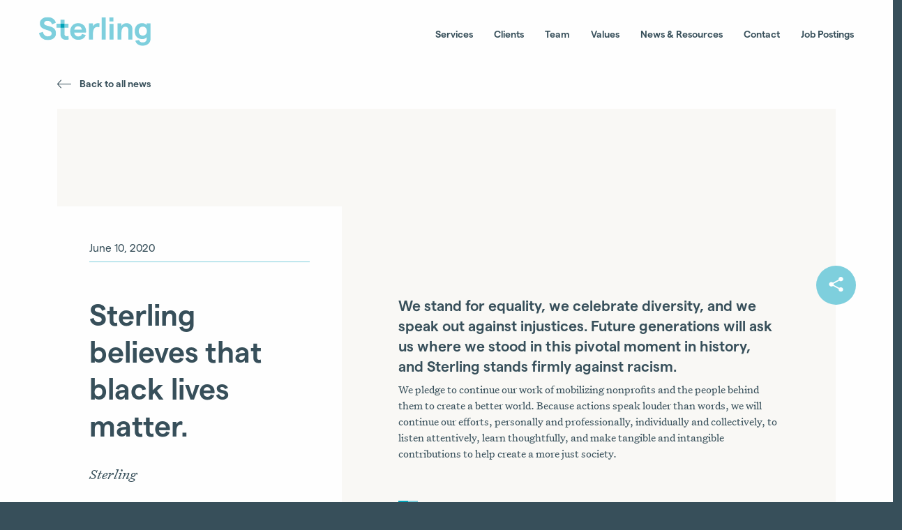

--- FILE ---
content_type: text/html; charset=UTF-8
request_url: https://sterlingnonprofits.com/client_news/sterling-believes-that-black-lives-matter/
body_size: 12144
content:

<!doctype html>
  <html class="no-js" lang="en-US" xmlns:og="http://opengraphprotocol.org/schema/">
	<head>
		<meta charset="utf-8">
<script type="text/javascript">
/* <![CDATA[ */
var gform;gform||(document.addEventListener("gform_main_scripts_loaded",function(){gform.scriptsLoaded=!0}),document.addEventListener("gform/theme/scripts_loaded",function(){gform.themeScriptsLoaded=!0}),window.addEventListener("DOMContentLoaded",function(){gform.domLoaded=!0}),gform={domLoaded:!1,scriptsLoaded:!1,themeScriptsLoaded:!1,isFormEditor:()=>"function"==typeof InitializeEditor,callIfLoaded:function(o){return!(!gform.domLoaded||!gform.scriptsLoaded||!gform.themeScriptsLoaded&&!gform.isFormEditor()||(gform.isFormEditor()&&console.warn("The use of gform.initializeOnLoaded() is deprecated in the form editor context and will be removed in Gravity Forms 3.1."),o(),0))},initializeOnLoaded:function(o){gform.callIfLoaded(o)||(document.addEventListener("gform_main_scripts_loaded",()=>{gform.scriptsLoaded=!0,gform.callIfLoaded(o)}),document.addEventListener("gform/theme/scripts_loaded",()=>{gform.themeScriptsLoaded=!0,gform.callIfLoaded(o)}),window.addEventListener("DOMContentLoaded",()=>{gform.domLoaded=!0,gform.callIfLoaded(o)}))},hooks:{action:{},filter:{}},addAction:function(o,r,e,t){gform.addHook("action",o,r,e,t)},addFilter:function(o,r,e,t){gform.addHook("filter",o,r,e,t)},doAction:function(o){gform.doHook("action",o,arguments)},applyFilters:function(o){return gform.doHook("filter",o,arguments)},removeAction:function(o,r){gform.removeHook("action",o,r)},removeFilter:function(o,r,e){gform.removeHook("filter",o,r,e)},addHook:function(o,r,e,t,n){null==gform.hooks[o][r]&&(gform.hooks[o][r]=[]);var d=gform.hooks[o][r];null==n&&(n=r+"_"+d.length),gform.hooks[o][r].push({tag:n,callable:e,priority:t=null==t?10:t})},doHook:function(r,o,e){var t;if(e=Array.prototype.slice.call(e,1),null!=gform.hooks[r][o]&&((o=gform.hooks[r][o]).sort(function(o,r){return o.priority-r.priority}),o.forEach(function(o){"function"!=typeof(t=o.callable)&&(t=window[t]),"action"==r?t.apply(null,e):e[0]=t.apply(null,e)})),"filter"==r)return e[0]},removeHook:function(o,r,t,n){var e;null!=gform.hooks[o][r]&&(e=(e=gform.hooks[o][r]).filter(function(o,r,e){return!!(null!=n&&n!=o.tag||null!=t&&t!=o.priority)}),gform.hooks[o][r]=e)}});
/* ]]> */
</script>

		<meta http-equiv="X-UA-Compatible" content="IE=edge">
		<meta name="viewport" content="width=device-width, initial-scale=1">
		<link rel="icon" type="image/png" href="https://sterlingnonprofits.com/wp-content/themes/sterlingandassociates/img/favicon-32x32.png" sizes="32x32" />
		<link rel="icon" type="image/png" href="https://sterlingnonprofits.com/wp-content/themes/sterlingandassociates/img/favicon-16x16.png" sizes="16x16" />
		<title>Sterling believes that black lives matter. | Sterling</title>

<!-- The SEO Framework by Sybre Waaijer -->
<meta name="robots" content="max-snippet:-1,max-image-preview:standard,max-video-preview:-1" />
<link rel="canonical" href="https://sterlingnonprofits.com/client_news/sterling-believes-that-black-lives-matter/" />
<meta property="og:type" content="article" />
<meta property="og:locale" content="en_US" />
<meta property="og:site_name" content="Sterling" />
<meta property="og:title" content="Sterling believes that black lives matter. | Sterling" />
<meta property="og:url" content="https://sterlingnonprofits.com/client_news/sterling-believes-that-black-lives-matter/" />
<meta property="article:published_time" content="2020-06-10T22:07:44+00:00" />
<meta property="article:modified_time" content="2020-06-10T22:08:51+00:00" />
<meta name="twitter:card" content="summary_large_image" />
<meta name="twitter:title" content="Sterling believes that black lives matter. | Sterling" />
<script type="application/ld+json">{"@context":"https://schema.org","@graph":[{"@type":"WebSite","@id":"https://sterlingnonprofits.com/#/schema/WebSite","url":"https://sterlingnonprofits.com/","name":"Sterling","inLanguage":"en-US","potentialAction":{"@type":"SearchAction","target":{"@type":"EntryPoint","urlTemplate":"https://sterlingnonprofits.com/search/{search_term_string}/"},"query-input":"required name=search_term_string"},"publisher":{"@type":"Organization","@id":"https://sterlingnonprofits.com/#/schema/Organization","name":"Sterling","url":"https://sterlingnonprofits.com/"}},{"@type":"WebPage","@id":"https://sterlingnonprofits.com/client_news/sterling-believes-that-black-lives-matter/","url":"https://sterlingnonprofits.com/client_news/sterling-believes-that-black-lives-matter/","name":"Sterling believes that black lives matter. | Sterling","inLanguage":"en-US","isPartOf":{"@id":"https://sterlingnonprofits.com/#/schema/WebSite"},"breadcrumb":{"@type":"BreadcrumbList","@id":"https://sterlingnonprofits.com/#/schema/BreadcrumbList","itemListElement":[{"@type":"ListItem","position":1,"item":"https://sterlingnonprofits.com/","name":"Sterling"},{"@type":"ListItem","position":2,"name":"Sterling believes that black lives matter."}]},"potentialAction":{"@type":"ReadAction","target":"https://sterlingnonprofits.com/client_news/sterling-believes-that-black-lives-matter/"},"datePublished":"2020-06-10T22:07:44+00:00","dateModified":"2020-06-10T22:08:51+00:00"}]}</script>
<!-- / The SEO Framework by Sybre Waaijer | 9.45ms meta | 10.07ms boot -->

<link rel='dns-prefetch' href='//cdnjs.cloudflare.com' />
<link rel="alternate" title="oEmbed (JSON)" type="application/json+oembed" href="https://sterlingnonprofits.com/wp-json/oembed/1.0/embed?url=https%3A%2F%2Fsterlingnonprofits.com%2Fclient_news%2Fsterling-believes-that-black-lives-matter%2F" />
<link rel="alternate" title="oEmbed (XML)" type="text/xml+oembed" href="https://sterlingnonprofits.com/wp-json/oembed/1.0/embed?url=https%3A%2F%2Fsterlingnonprofits.com%2Fclient_news%2Fsterling-believes-that-black-lives-matter%2F&#038;format=xml" />
<style id='wp-img-auto-sizes-contain-inline-css' type='text/css'>
img:is([sizes=auto i],[sizes^="auto," i]){contain-intrinsic-size:3000px 1500px}
/*# sourceURL=wp-img-auto-sizes-contain-inline-css */
</style>
<style id='wp-block-library-inline-css' type='text/css'>
:root{--wp-block-synced-color:#7a00df;--wp-block-synced-color--rgb:122,0,223;--wp-bound-block-color:var(--wp-block-synced-color);--wp-editor-canvas-background:#ddd;--wp-admin-theme-color:#007cba;--wp-admin-theme-color--rgb:0,124,186;--wp-admin-theme-color-darker-10:#006ba1;--wp-admin-theme-color-darker-10--rgb:0,107,160.5;--wp-admin-theme-color-darker-20:#005a87;--wp-admin-theme-color-darker-20--rgb:0,90,135;--wp-admin-border-width-focus:2px}@media (min-resolution:192dpi){:root{--wp-admin-border-width-focus:1.5px}}.wp-element-button{cursor:pointer}:root .has-very-light-gray-background-color{background-color:#eee}:root .has-very-dark-gray-background-color{background-color:#313131}:root .has-very-light-gray-color{color:#eee}:root .has-very-dark-gray-color{color:#313131}:root .has-vivid-green-cyan-to-vivid-cyan-blue-gradient-background{background:linear-gradient(135deg,#00d084,#0693e3)}:root .has-purple-crush-gradient-background{background:linear-gradient(135deg,#34e2e4,#4721fb 50%,#ab1dfe)}:root .has-hazy-dawn-gradient-background{background:linear-gradient(135deg,#faaca8,#dad0ec)}:root .has-subdued-olive-gradient-background{background:linear-gradient(135deg,#fafae1,#67a671)}:root .has-atomic-cream-gradient-background{background:linear-gradient(135deg,#fdd79a,#004a59)}:root .has-nightshade-gradient-background{background:linear-gradient(135deg,#330968,#31cdcf)}:root .has-midnight-gradient-background{background:linear-gradient(135deg,#020381,#2874fc)}:root{--wp--preset--font-size--normal:16px;--wp--preset--font-size--huge:42px}.has-regular-font-size{font-size:1em}.has-larger-font-size{font-size:2.625em}.has-normal-font-size{font-size:var(--wp--preset--font-size--normal)}.has-huge-font-size{font-size:var(--wp--preset--font-size--huge)}.has-text-align-center{text-align:center}.has-text-align-left{text-align:left}.has-text-align-right{text-align:right}.has-fit-text{white-space:nowrap!important}#end-resizable-editor-section{display:none}.aligncenter{clear:both}.items-justified-left{justify-content:flex-start}.items-justified-center{justify-content:center}.items-justified-right{justify-content:flex-end}.items-justified-space-between{justify-content:space-between}.screen-reader-text{border:0;clip-path:inset(50%);height:1px;margin:-1px;overflow:hidden;padding:0;position:absolute;width:1px;word-wrap:normal!important}.screen-reader-text:focus{background-color:#ddd;clip-path:none;color:#444;display:block;font-size:1em;height:auto;left:5px;line-height:normal;padding:15px 23px 14px;text-decoration:none;top:5px;width:auto;z-index:100000}html :where(.has-border-color){border-style:solid}html :where([style*=border-top-color]){border-top-style:solid}html :where([style*=border-right-color]){border-right-style:solid}html :where([style*=border-bottom-color]){border-bottom-style:solid}html :where([style*=border-left-color]){border-left-style:solid}html :where([style*=border-width]){border-style:solid}html :where([style*=border-top-width]){border-top-style:solid}html :where([style*=border-right-width]){border-right-style:solid}html :where([style*=border-bottom-width]){border-bottom-style:solid}html :where([style*=border-left-width]){border-left-style:solid}html :where(img[class*=wp-image-]){height:auto;max-width:100%}:where(figure){margin:0 0 1em}html :where(.is-position-sticky){--wp-admin--admin-bar--position-offset:var(--wp-admin--admin-bar--height,0px)}@media screen and (max-width:600px){html :where(.is-position-sticky){--wp-admin--admin-bar--position-offset:0px}}

/*# sourceURL=wp-block-library-inline-css */
</style><style id='global-styles-inline-css' type='text/css'>
:root{--wp--preset--aspect-ratio--square: 1;--wp--preset--aspect-ratio--4-3: 4/3;--wp--preset--aspect-ratio--3-4: 3/4;--wp--preset--aspect-ratio--3-2: 3/2;--wp--preset--aspect-ratio--2-3: 2/3;--wp--preset--aspect-ratio--16-9: 16/9;--wp--preset--aspect-ratio--9-16: 9/16;--wp--preset--color--black: #000000;--wp--preset--color--cyan-bluish-gray: #abb8c3;--wp--preset--color--white: #ffffff;--wp--preset--color--pale-pink: #f78da7;--wp--preset--color--vivid-red: #cf2e2e;--wp--preset--color--luminous-vivid-orange: #ff6900;--wp--preset--color--luminous-vivid-amber: #fcb900;--wp--preset--color--light-green-cyan: #7bdcb5;--wp--preset--color--vivid-green-cyan: #00d084;--wp--preset--color--pale-cyan-blue: #8ed1fc;--wp--preset--color--vivid-cyan-blue: #0693e3;--wp--preset--color--vivid-purple: #9b51e0;--wp--preset--gradient--vivid-cyan-blue-to-vivid-purple: linear-gradient(135deg,rgb(6,147,227) 0%,rgb(155,81,224) 100%);--wp--preset--gradient--light-green-cyan-to-vivid-green-cyan: linear-gradient(135deg,rgb(122,220,180) 0%,rgb(0,208,130) 100%);--wp--preset--gradient--luminous-vivid-amber-to-luminous-vivid-orange: linear-gradient(135deg,rgb(252,185,0) 0%,rgb(255,105,0) 100%);--wp--preset--gradient--luminous-vivid-orange-to-vivid-red: linear-gradient(135deg,rgb(255,105,0) 0%,rgb(207,46,46) 100%);--wp--preset--gradient--very-light-gray-to-cyan-bluish-gray: linear-gradient(135deg,rgb(238,238,238) 0%,rgb(169,184,195) 100%);--wp--preset--gradient--cool-to-warm-spectrum: linear-gradient(135deg,rgb(74,234,220) 0%,rgb(151,120,209) 20%,rgb(207,42,186) 40%,rgb(238,44,130) 60%,rgb(251,105,98) 80%,rgb(254,248,76) 100%);--wp--preset--gradient--blush-light-purple: linear-gradient(135deg,rgb(255,206,236) 0%,rgb(152,150,240) 100%);--wp--preset--gradient--blush-bordeaux: linear-gradient(135deg,rgb(254,205,165) 0%,rgb(254,45,45) 50%,rgb(107,0,62) 100%);--wp--preset--gradient--luminous-dusk: linear-gradient(135deg,rgb(255,203,112) 0%,rgb(199,81,192) 50%,rgb(65,88,208) 100%);--wp--preset--gradient--pale-ocean: linear-gradient(135deg,rgb(255,245,203) 0%,rgb(182,227,212) 50%,rgb(51,167,181) 100%);--wp--preset--gradient--electric-grass: linear-gradient(135deg,rgb(202,248,128) 0%,rgb(113,206,126) 100%);--wp--preset--gradient--midnight: linear-gradient(135deg,rgb(2,3,129) 0%,rgb(40,116,252) 100%);--wp--preset--font-size--small: 13px;--wp--preset--font-size--medium: 20px;--wp--preset--font-size--large: 36px;--wp--preset--font-size--x-large: 42px;--wp--preset--spacing--20: 0.44rem;--wp--preset--spacing--30: 0.67rem;--wp--preset--spacing--40: 1rem;--wp--preset--spacing--50: 1.5rem;--wp--preset--spacing--60: 2.25rem;--wp--preset--spacing--70: 3.38rem;--wp--preset--spacing--80: 5.06rem;--wp--preset--shadow--natural: 6px 6px 9px rgba(0, 0, 0, 0.2);--wp--preset--shadow--deep: 12px 12px 50px rgba(0, 0, 0, 0.4);--wp--preset--shadow--sharp: 6px 6px 0px rgba(0, 0, 0, 0.2);--wp--preset--shadow--outlined: 6px 6px 0px -3px rgb(255, 255, 255), 6px 6px rgb(0, 0, 0);--wp--preset--shadow--crisp: 6px 6px 0px rgb(0, 0, 0);}:where(.is-layout-flex){gap: 0.5em;}:where(.is-layout-grid){gap: 0.5em;}body .is-layout-flex{display: flex;}.is-layout-flex{flex-wrap: wrap;align-items: center;}.is-layout-flex > :is(*, div){margin: 0;}body .is-layout-grid{display: grid;}.is-layout-grid > :is(*, div){margin: 0;}:where(.wp-block-columns.is-layout-flex){gap: 2em;}:where(.wp-block-columns.is-layout-grid){gap: 2em;}:where(.wp-block-post-template.is-layout-flex){gap: 1.25em;}:where(.wp-block-post-template.is-layout-grid){gap: 1.25em;}.has-black-color{color: var(--wp--preset--color--black) !important;}.has-cyan-bluish-gray-color{color: var(--wp--preset--color--cyan-bluish-gray) !important;}.has-white-color{color: var(--wp--preset--color--white) !important;}.has-pale-pink-color{color: var(--wp--preset--color--pale-pink) !important;}.has-vivid-red-color{color: var(--wp--preset--color--vivid-red) !important;}.has-luminous-vivid-orange-color{color: var(--wp--preset--color--luminous-vivid-orange) !important;}.has-luminous-vivid-amber-color{color: var(--wp--preset--color--luminous-vivid-amber) !important;}.has-light-green-cyan-color{color: var(--wp--preset--color--light-green-cyan) !important;}.has-vivid-green-cyan-color{color: var(--wp--preset--color--vivid-green-cyan) !important;}.has-pale-cyan-blue-color{color: var(--wp--preset--color--pale-cyan-blue) !important;}.has-vivid-cyan-blue-color{color: var(--wp--preset--color--vivid-cyan-blue) !important;}.has-vivid-purple-color{color: var(--wp--preset--color--vivid-purple) !important;}.has-black-background-color{background-color: var(--wp--preset--color--black) !important;}.has-cyan-bluish-gray-background-color{background-color: var(--wp--preset--color--cyan-bluish-gray) !important;}.has-white-background-color{background-color: var(--wp--preset--color--white) !important;}.has-pale-pink-background-color{background-color: var(--wp--preset--color--pale-pink) !important;}.has-vivid-red-background-color{background-color: var(--wp--preset--color--vivid-red) !important;}.has-luminous-vivid-orange-background-color{background-color: var(--wp--preset--color--luminous-vivid-orange) !important;}.has-luminous-vivid-amber-background-color{background-color: var(--wp--preset--color--luminous-vivid-amber) !important;}.has-light-green-cyan-background-color{background-color: var(--wp--preset--color--light-green-cyan) !important;}.has-vivid-green-cyan-background-color{background-color: var(--wp--preset--color--vivid-green-cyan) !important;}.has-pale-cyan-blue-background-color{background-color: var(--wp--preset--color--pale-cyan-blue) !important;}.has-vivid-cyan-blue-background-color{background-color: var(--wp--preset--color--vivid-cyan-blue) !important;}.has-vivid-purple-background-color{background-color: var(--wp--preset--color--vivid-purple) !important;}.has-black-border-color{border-color: var(--wp--preset--color--black) !important;}.has-cyan-bluish-gray-border-color{border-color: var(--wp--preset--color--cyan-bluish-gray) !important;}.has-white-border-color{border-color: var(--wp--preset--color--white) !important;}.has-pale-pink-border-color{border-color: var(--wp--preset--color--pale-pink) !important;}.has-vivid-red-border-color{border-color: var(--wp--preset--color--vivid-red) !important;}.has-luminous-vivid-orange-border-color{border-color: var(--wp--preset--color--luminous-vivid-orange) !important;}.has-luminous-vivid-amber-border-color{border-color: var(--wp--preset--color--luminous-vivid-amber) !important;}.has-light-green-cyan-border-color{border-color: var(--wp--preset--color--light-green-cyan) !important;}.has-vivid-green-cyan-border-color{border-color: var(--wp--preset--color--vivid-green-cyan) !important;}.has-pale-cyan-blue-border-color{border-color: var(--wp--preset--color--pale-cyan-blue) !important;}.has-vivid-cyan-blue-border-color{border-color: var(--wp--preset--color--vivid-cyan-blue) !important;}.has-vivid-purple-border-color{border-color: var(--wp--preset--color--vivid-purple) !important;}.has-vivid-cyan-blue-to-vivid-purple-gradient-background{background: var(--wp--preset--gradient--vivid-cyan-blue-to-vivid-purple) !important;}.has-light-green-cyan-to-vivid-green-cyan-gradient-background{background: var(--wp--preset--gradient--light-green-cyan-to-vivid-green-cyan) !important;}.has-luminous-vivid-amber-to-luminous-vivid-orange-gradient-background{background: var(--wp--preset--gradient--luminous-vivid-amber-to-luminous-vivid-orange) !important;}.has-luminous-vivid-orange-to-vivid-red-gradient-background{background: var(--wp--preset--gradient--luminous-vivid-orange-to-vivid-red) !important;}.has-very-light-gray-to-cyan-bluish-gray-gradient-background{background: var(--wp--preset--gradient--very-light-gray-to-cyan-bluish-gray) !important;}.has-cool-to-warm-spectrum-gradient-background{background: var(--wp--preset--gradient--cool-to-warm-spectrum) !important;}.has-blush-light-purple-gradient-background{background: var(--wp--preset--gradient--blush-light-purple) !important;}.has-blush-bordeaux-gradient-background{background: var(--wp--preset--gradient--blush-bordeaux) !important;}.has-luminous-dusk-gradient-background{background: var(--wp--preset--gradient--luminous-dusk) !important;}.has-pale-ocean-gradient-background{background: var(--wp--preset--gradient--pale-ocean) !important;}.has-electric-grass-gradient-background{background: var(--wp--preset--gradient--electric-grass) !important;}.has-midnight-gradient-background{background: var(--wp--preset--gradient--midnight) !important;}.has-small-font-size{font-size: var(--wp--preset--font-size--small) !important;}.has-medium-font-size{font-size: var(--wp--preset--font-size--medium) !important;}.has-large-font-size{font-size: var(--wp--preset--font-size--large) !important;}.has-x-large-font-size{font-size: var(--wp--preset--font-size--x-large) !important;}
/*# sourceURL=global-styles-inline-css */
</style>

<style id='classic-theme-styles-inline-css' type='text/css'>
/*! This file is auto-generated */
.wp-block-button__link{color:#fff;background-color:#32373c;border-radius:9999px;box-shadow:none;text-decoration:none;padding:calc(.667em + 2px) calc(1.333em + 2px);font-size:1.125em}.wp-block-file__button{background:#32373c;color:#fff;text-decoration:none}
/*# sourceURL=/wp-includes/css/classic-themes.min.css */
</style>
<link rel='stylesheet' id='app-css' href='https://sterlingnonprofits.com/wp-content/themes/sterlingandassociates/css/app.css?ver=1.3' type='text/css' media='all' />
<script type="text/javascript" src="https://sterlingnonprofits.com/wp-content/plugins/jquery-manager/assets/js/jquery-3.5.1.min.js" id="jquery-core-js"></script>
<script type="text/javascript" src="https://sterlingnonprofits.com/wp-content/plugins/jquery-manager/assets/js/jquery-migrate-3.3.0.min.js" id="jquery-migrate-js"></script>
<link rel="https://api.w.org/" href="https://sterlingnonprofits.com/wp-json/" /><link rel="alternate" title="JSON" type="application/json" href="https://sterlingnonprofits.com/wp-json/wp/v2/client_news/723" /><link rel="EditURI" type="application/rsd+xml" title="RSD" href="https://sterlingnonprofits.com/xmlrpc.php?rsd" />

		<!-- GA Google Analytics @ https://m0n.co/ga -->
		<script async src="https://www.googletagmanager.com/gtag/js?id=G-JC1QLYGVE6"></script>
		<script>
			window.dataLayer = window.dataLayer || [];
			function gtag(){dataLayer.push(arguments);}
			gtag('js', new Date());
			gtag('config', 'G-JC1QLYGVE6');
		</script>

		</head>
	<body class="wp-singular client_news-template-default single single-client_news postid-723 wp-theme-sterlingandassociates not-home post-type-client_news page-sterling-believes-that-black-lives-matter">
		

<header>
  <div class="top-nav-container">
    <div class="grid-container white-bg">
      <div class="grid-x grid-margin-x align-center">
        <div class="cell medium-14 wider-14">
          <div class="grid-x grid-margin-x align-justify align-middle">
            <div class="cell shrink logo-div"><a href="https://sterlingnonprofits.com"><img src="https://sterlingnonprofits.com/wp-content/themes/sterlingandassociates/img/header-logo.svg"></a></div>
            <div class="cell shrink title-bar hide-for-large">
              <button class="menu-icon" type="button">
                <span class="open icomoon icon-bars"></span>
                <span class="close icon-close"></span>
              </button>
            </div>
            <nav class="cell shrink show-for-large white-bg header-navigation">
              
      <ul>
        <li><a href="#" class="header-menu-services">Services</a></li>
        <li><a href="/clients">Clients</a></li>
        <li><a href="/team">Team</a></li>
        <li><a href="/values">Values</a></li> 
        <li><a href="/news-resources">News &amp; Resources</a></li>
        <!--<li><a href="/courses">Courses</a></li>-->
        <li><a href="#contact-form" class="header-menu-contact">Contact</a></li>
        <li><a href="/nonprofit-job-posting">Job Postings</a></li>
      </ul>
                </nav>
          </div>
        </div>
      </div>
    </div>
  </div>
</header>
<nav class="cell hide-for-large white-bg mobile-navigation">
  
      <ul>
        <li><a href="#" class="header-menu-services">Services</a></li>
        <li><a href="/clients">Clients</a></li>
        <li><a href="/team">Team</a></li>
        <li><a href="/values">Values</a></li> 
        <li><a href="/news-resources">News &amp; Resources</a></li>
        <!--<li><a href="/courses">Courses</a></li>-->
        <li><a href="#contact-form" class="header-menu-contact">Contact</a></li>
        <li><a href="/nonprofit-job-posting">Job Postings</a></li>
      </ul>
    </nav>


<main>
  <div class="grid-container">
    <div class="grid-x grid-margin-x show-for-medium align-center back-anchor">
      <div class="cell medium-14">
        <a href="https://sterlingnonprofits.com/news-resources" class="anchor-with-arrow left"><span class="arrow icon-arrow-left"></span>Back to all news</a>
      </div>
    </div>
    <div class="grid-x grid-margin-x align-center">
      <div class="cell medium-14 align-middle gray-bg news-container">
        <div class="sharer show-for-medium">
          <div class="share-button"><span class="icon-share"></span></div>
          <div class="share-socmed">
            <div class="share-linkedin"><a href="https://www.linkedin.com/shareArticle?mini=true&url=https%3A%2F%2Fsterlingnonprofits.com%2Fclient_news%2Fsterling-believes-that-black-lives-matter%2F&title=Sterling believes that black lives matter.&summary=&source=" target="_blank"><span class="icon-linkedin"></span></a></div>
            <div class="share-twitter"><a href="https://twitter.com/intent/tweet?text=Sterling believes that black lives matter.&url=https%3A%2F%2Fsterlingnonprofits.com%2Fclient_news%2Fsterling-believes-that-black-lives-matter%2F" target="_blank"><span class="icon-twitter"></span></a></div>
            <div class="share-fb"><a href="https://www.facebook.com/sharer/sharer.php?u=https%3A%2F%2Fsterlingnonprofits.com%2Fclient_news%2Fsterling-believes-that-black-lives-matter%2F&t=Sterling believes that black lives matter." target="_blank"><span class="icon-facebook"></span></a></div>
          </div>
        </div>
        <div class="grid-x grid-margin-x">
          <div class="cell small-14 small-offset-1 show-for-small-only back-anchor">
            <a href="https://sterlingnonprofits.com/news-resources" class="anchor-with-arrow left"><span class="arrow icon-arrow-left"></span>Back to all news</a>
          </div>
          <div class="cell white-bg news-title-container">
            <div class="news-publication ">
              <span class="news-date">June 10, 2020</span>
                          </div>
            <div class="news-title">
              <h1>Sterling believes that black lives matter.</h1>
                          </div>
            <div class="news-author">
              <span>Sterling</span>
            </div>
            <div class="sharer hide-for-medium">
              <div class="share-button"><span class="icon-share"></span>Share</div>
              <div class="share-socmed">
                <span class="share-linkedin"><a href="https://www.linkedin.com/shareArticle?mini=true&url=https%3A%2F%2Fsterlingnonprofits.com%2Fclient_news%2Fsterling-believes-that-black-lives-matter%2F&title=Sterling believes that black lives matter.&summary=&source=" target="_blank"><span class="icon-linkedin"></span></a></span><!--
                --><span class="share-twitter"><a href="https://twitter.com/intent/tweet?text=Sterling believes that black lives matter.&url=https%3A%2F%2Fsterlingnonprofits.com%2Fclient_news%2Fsterling-believes-that-black-lives-matter%2F" target="_blank"><span class="icon-twitter"></span></a></span><!--
                --><span class="share-fb"><a href="https://www.facebook.com/sharer/sharer.php?u=https%3A%2F%2Fsterlingnonprofits.com%2Fclient_news%2Fsterling-believes-that-black-lives-matter%2F&t=Sterling believes that black lives matter." target="_blank"><span class="icon-facebook"></span></a></span>
              </div>
            </div>
          </div>
          <div class="cell news-content-container">
            <div class="news-publication show-for-medium" aria-hidden="true">
              <span class="news-date">&nbsp;</span>
                          </div>
            <div class="news-intro">
              <p class="deck"></p> 
            </div>
            <div class="news-content">
                                                <div><h4>We stand for equality, we celebrate diversity, and we speak out against injustices. Future generations will ask us where we stood in this pivotal moment in history, and Sterling stands firmly against racism.</h4>
<p>We pledge to continue our work of mobilizing nonprofits and the people behind them to create a better world. Because actions speak louder than words, we will continue our efforts, personally and professionally, individually and collectively, to listen attentively, learn thoughtfully, and make tangible and intangible contributions to help create a more just society.</p>
</div>
                                          </div>
            <div class="endpage">
              <img src="https://sterlingnonprofits.com/wp-content/themes/sterlingandassociates/img/endpage.png" /> 
            </div>
          </div>
          
        </div>
        
      </div>
    </div>
    <div class="grid-x grid-margin-x align-center">
      <div class="cell medium-14 nav-anchor">
        <div class="grid-x">
          <div class="cell shrink">
                          <a href="https://sterlingnonprofits.com/client_news/2374/" class="anchor-with-arrow left"><span class="arrow icon-arrow-left"></span>Read Previous</a>
                      </div>
          <div class="cell auto"></div>
          <div class="cell-shrink">
                          <a href="https://sterlingnonprofits.com/client_news/nonprofit-impact-report-issue-4-fundraising-through-the-pandemic/" class="anchor-with-arrow">Read Next<span class="arrow icon-arrow-right"></span></a>
                      </div>
        </div>
      </div>
    </div>
  </div>
                      
</main>

    <div class="grid-container white-bg">
  <div class="grid-x grid-margin-x align-center form-overlay-toggle open">
    <a class="cell flex-container align-center align-middle" id="get-in-touch" href="#contact-form" data-form-overlay-toggle>
      <div>Get in<br/>Touch</div>
    </a>
  </div>
</div>

<footer class="dark-bg">
  <div class="grid-container dark-bg">
    <div class="grid-x grid-margin-x align-center">
      <div class="cell small-14 wider-14">
        <div class="grid-x grid-margin-x">
          <div class="cell footer-logo">
            <a href="https://sterlingnonprofits.com"><img src="https://sterlingnonprofits.com/wp-content/themes/sterlingandassociates/img/footer-logo.svg"></a>
          </div>
          <div class="cell auto">
            <div class="grid-x grid-margin-x">
              <div class="cell contact">
                <p class="address">2368A Rice Boulevard #106
Houston, Texas 77005</p>
                <p class="phone-fax">
                  <span>P:</span> 713.807.1411&nbsp;&nbsp;&nbsp;<span>F:</span> 713.807.1658                </p>
                <p class="email">
                  <a class="email" href="mailto:hello@sterlingnonprofits.com">hello@sterlingnonprofits.com</a>
                </p>
              </div>
              <div class="cell show-for-small-only"><hr/></div>
              <nav class="cell small-10 hide-for-large bottom-nav">
                <ul>
                  <li class="desktop-link"><a href="https://sterlingnonprofits.com/why-sterling">Why Sterling?</a></li>
                  <li class="desktop-link"><a href="#" class="footer-menu-services">Services</a></li>
                  <li class="desktop-link"><a href="https://sterlingnonprofits.com/clients">Clients</a></li>
                  <li class="desktop-link"><a href="https://sterlingnonprofits.com/team">Team</a></li>
                  <li class="desktop-link"><a href="https://sterlingnonprofits.com/news-resources">News &amp; Resources</a></li>
                  <!-- <li class="desktop-link"><a href="https://sterlingnonprofits.com/courses">Courses</a></li> -->
                  <li class="desktop-link"><a href="https://sterlingnonprofits.com/nonprofit-job-posting">Job Postings</a></li>
                  <li class="desktop-link"><a href="https://sterlingnonprofits.com/values">Values</a></li>
                </ul>
              </nav>
              <nav class="cell show-for-large bottom-nav-1">
                <ul>
                  <li class="desktop-link"><a href="#" class="footer-menu-services">Services</a></li>
                  <li class="desktop-link"><a href="https://sterlingnonprofits.com/clients">Clients</a></li>
                  <li class="desktop-link"><a href="https://sterlingnonprofits.com/team">Team</a></li>
                  <li class="desktop-link"><a href="https://sterlingnonprofits.com/values">Values</a></li>
                </ul>
              </nav>
              <nav class="cell show-for-large bottom-nav-2">
                <ul>
                  <li class="desktop-link"><a href="https://sterlingnonprofits.com/news-resources">News &amp; Resources</a></li>
                  <!-- <li class="desktop-link"><a href="https://sterlingnonprofits.com/courses">Courses</a></li> -->
                  <li class="desktop-link"><a href="https://sterlingnonprofits.com/nonprofit-job-posting">Job Postings</a></li>
                  <li class="desktop-link"><a href="https://sterlingnonprofits.com/why-sterling">Why Sterling?</a></li>
                </ul>
              </nav>
              <nav class="cell small-6 socmed">
                <ul>
                  <!--<li><a href="https://twitter.com/sterling4nps" target="_blank">Twitter</a><li>-->
                  <li><a href="https://www.facebook.com/pages/category/Lawyer---Law-Firm/Sterling-Associates-127469303939057/" target="_blank">Facebook</a></li>
                  <!-- <li><a href="" target="_blank">Instagram</a></li> -->
                  <li><a href="https://www.linkedin.com/company/sterling-associates/about/" target="_blank">LinkedIn</a></li>
                </ul>
              </nav>
              <div class="cell separator"><hr/></div>
              <div class="cell subscribe">
                <h5>2024 Sterling <br />Survey Results</h5>
              </div>
              <div class="cell filler show-for-medium"></div>
              <div class="cell signup-form align-self-bottom">
                <p>Subscribe to the latest news from Sterling. We’ll always respect your time and your inbox.</p>
                <p class="form-overlay-toggle open">
                  <a href="#newsletter-form" id="newsletter-form-anchor" class="anchor-with-arrow" data-form-overlay-toggle>Sign Up<span class="arrow icon-arrow-right"></span></a>
                </p>
              </div>
            </div>
          </div>
        </div>
      </div>
    </div>
  </div>
</footer>

<div class="form-overlay" id="newsletter-form">

  <div class="grid-container fluid">
    <div class="grid-x align-center form-overlay-toggle close">
      <div class="cell flex-container align-center align-middle" data-close>
        <span class="icon-close"></span>
      </div>
    </div>
  </div>

  <div class="grid-container dark-bg newsletter-form-container form-outer fluid full">
    <div class="grid-container">
      <div class="grid-x grid-margin-x align-center form-container">
        <div class="cell small-14 medium-12">
          <div class="grid-x grid-margin-x">
            <div class="cell left-cell">
              <h3>2024 Sterling <br />Survey Results</h3>
            </div>
            <div class="cell auto right-cell">
              
                <div class='gf_browser_chrome gform_wrapper gform_legacy_markup_wrapper gform-theme--no-framework dark-form_wrapper' data-form-theme='legacy' data-form-index='0' id='gform_wrapper_4' ><div id='gf_4' class='gform_anchor' tabindex='-1'></div><form method='post' enctype='multipart/form-data' target='gform_ajax_frame_4' id='gform_4' class='dark-form' action='/client_news/sterling-believes-that-black-lives-matter/#gf_4' data-formid='4' novalidate>
                        <div class='gform-body gform_body'><ul id='gform_fields_4' class='gform_fields top_label form_sublabel_below description_below validation_below'><li id="field_4_10" class="gfield gfield--type-honeypot gform_validation_container field_sublabel_below gfield--has-description field_description_below field_validation_below gfield_visibility_visible"  ><label class='gfield_label gform-field-label' for='input_4_10'>Email</label><div class='ginput_container'><input name='input_10' id='input_4_10' type='text' value='' autocomplete='new-password'/></div><div class='gfield_description' id='gfield_description_4_10'>This field is for validation purposes and should be left unchanged.</div></li><li id="field_4_1" class="gfield gfield--type-text gfield_contains_required field_sublabel_below gfield--no-description field_description_below field_validation_below gfield_visibility_visible"  ><label class='gfield_label gform-field-label' for='input_4_1'>First Name<span class="gfield_required"><span class="gfield_required gfield_required_asterisk">*</span></span></label><div class='ginput_container ginput_container_text'><input name='input_1' id='input_4_1' type='text' value='' class='large'     aria-required="true" aria-invalid="false"   /></div></li><li id="field_4_3" class="gfield gfield--type-text gfield--width-full gfield_contains_required field_sublabel_below gfield--no-description field_description_below field_validation_below gfield_visibility_visible"  ><label class='gfield_label gform-field-label' for='input_4_3'>Last Name<span class="gfield_required"><span class="gfield_required gfield_required_asterisk">*</span></span></label><div class='ginput_container ginput_container_text'><input name='input_3' id='input_4_3' type='text' value='' class='large'     aria-required="true" aria-invalid="false"   /></div></li><li id="field_4_4" class="gfield gfield--type-text gfield--width-full field_sublabel_below gfield--no-description field_description_below field_validation_below gfield_visibility_visible"  ><label class='gfield_label gform-field-label' for='input_4_4'>Title</label><div class='ginput_container ginput_container_text'><input name='input_4' id='input_4_4' type='text' value='' class='large'      aria-invalid="false"   /></div></li><li id="field_4_5" class="gfield gfield--type-select gfield--width-full field_sublabel_below gfield--no-description field_description_below field_validation_below gfield_visibility_visible"  ><label class='gfield_label gform-field-label' for='input_4_5'>Role</label><div class='ginput_container ginput_container_select'><select name='input_5' id='input_4_5' class='large gfield_select'     aria-invalid="false" ><option value='[Select one]' >[Select one]</option><option value='Chief Executive Officer or Executive Director' >Chief Executive Officer or Executive Director</option><option value='Fundraising professional' >Fundraising professional</option><option value='Program professional' >Program professional</option><option value='Administrative professional' >Administrative professional</option><option value='Foundation staff member' >Foundation staff member</option><option value='Board member' >Board member</option><option value='Volunteer' >Volunteer</option><option value='Other' >Other</option></select></div></li><li id="field_4_9" class="gfield gfield--type-text gfield--width-full wide field_sublabel_below gfield--no-description field_description_below field_validation_below gfield_visibility_visible"  ><label class='gfield_label gform-field-label' for='input_4_9'>Organization or Company</label><div class='ginput_container ginput_container_text'><input name='input_9' id='input_4_9' type='text' value='' class='large'      aria-invalid="false"   /></div></li><li id="field_4_6" class="gfield gfield--type-email gfield--width-full wide field_sublabel_below gfield--no-description field_description_below field_validation_below gfield_visibility_visible"  ><label class='gfield_label gform-field-label' for='input_4_6'>Email</label><div class='ginput_container ginput_container_email'>
                            <input name='input_6' id='input_4_6' type='email' value='' class='large'     aria-invalid="false"  />
                        </div></li><li id="field_4_7" class="gfield gfield--type-textarea gfield--width-full wide field_sublabel_below gfield--no-description field_description_below field_validation_below gfield_visibility_visible"  ><label class='gfield_label gform-field-label' for='input_4_7'>We value your viewpoint. What kind of content would you be interested in receiving?</label><div class='ginput_container ginput_container_textarea'><textarea name='input_7' id='input_4_7' class='textarea large'   maxlength='500' placeholder='500 characters max'  aria-invalid="false"   rows='10' cols='50'></textarea></div></li><li id="field_4_8" class="gfield gfield--type-captcha gfield--width-full field_sublabel_below gfield--no-description field_description_below field_validation_below gfield_visibility_visible"  ><label class='gfield_label gform-field-label' for='input_4_8'>CAPTCHA</label><div id='input_4_8' class='ginput_container ginput_recaptcha' data-sitekey='6LfycDcrAAAAAHCrueVXN44JPQ5j2WcRMNNC8ZZY'  data-theme='light' data-tabindex='0'  data-badge=''></div></li></ul></div>
        <div class='gform-footer gform_footer top_label'> <input type='submit' id='gform_submit_button_4' class='gform_button button' onclick='gform.submission.handleButtonClick(this);' data-submission-type='submit' value='Sign Up'  /> <input type='hidden' name='gform_ajax' value='form_id=4&amp;title=&amp;description=&amp;tabindex=0&amp;theme=legacy&amp;hash=6fd33f8a16c46e5876cab8f2091c29d1' />
            <input type='hidden' class='gform_hidden' name='gform_submission_method' data-js='gform_submission_method_4' value='iframe' />
            <input type='hidden' class='gform_hidden' name='gform_theme' data-js='gform_theme_4' id='gform_theme_4' value='legacy' />
            <input type='hidden' class='gform_hidden' name='gform_style_settings' data-js='gform_style_settings_4' id='gform_style_settings_4' value='' />
            <input type='hidden' class='gform_hidden' name='is_submit_4' value='1' />
            <input type='hidden' class='gform_hidden' name='gform_submit' value='4' />
            
            <input type='hidden' class='gform_hidden' name='gform_unique_id' value='' />
            <input type='hidden' class='gform_hidden' name='state_4' value='WyJbXSIsImJkMDIzY2I3MTZkZDdiYWViM2FlNDc3YTU5ODNlMzM3Il0=' />
            <input type='hidden' autocomplete='off' class='gform_hidden' name='gform_target_page_number_4' id='gform_target_page_number_4' value='0' />
            <input type='hidden' autocomplete='off' class='gform_hidden' name='gform_source_page_number_4' id='gform_source_page_number_4' value='1' />
            <input type='hidden' name='gform_field_values' value='' />
            
        </div>
                        </form>
                        </div>
		                <iframe style='display:none;width:0px;height:0px;' src='about:blank' name='gform_ajax_frame_4' id='gform_ajax_frame_4' title='This iframe contains the logic required to handle Ajax powered Gravity Forms.'></iframe>
		                <script type="text/javascript">
/* <![CDATA[ */
 gform.initializeOnLoaded( function() {gformInitSpinner( 4, 'https://sterlingnonprofits.com/wp-content/plugins/gravityforms/images/spinner.svg', true );jQuery('#gform_ajax_frame_4').on('load',function(){var contents = jQuery(this).contents().find('*').html();var is_postback = contents.indexOf('GF_AJAX_POSTBACK') >= 0;if(!is_postback){return;}var form_content = jQuery(this).contents().find('#gform_wrapper_4');var is_confirmation = jQuery(this).contents().find('#gform_confirmation_wrapper_4').length > 0;var is_redirect = contents.indexOf('gformRedirect(){') >= 0;var is_form = form_content.length > 0 && ! is_redirect && ! is_confirmation;var mt = parseInt(jQuery('html').css('margin-top'), 10) + parseInt(jQuery('body').css('margin-top'), 10) + 100;if(is_form){jQuery('#gform_wrapper_4').html(form_content.html());if(form_content.hasClass('gform_validation_error')){jQuery('#gform_wrapper_4').addClass('gform_validation_error');} else {jQuery('#gform_wrapper_4').removeClass('gform_validation_error');}setTimeout( function() { /* delay the scroll by 50 milliseconds to fix a bug in chrome */ jQuery(document).scrollTop(jQuery('#gform_wrapper_4').offset().top - mt); }, 50 );if(window['gformInitDatepicker']) {gformInitDatepicker();}if(window['gformInitPriceFields']) {gformInitPriceFields();}var current_page = jQuery('#gform_source_page_number_4').val();gformInitSpinner( 4, 'https://sterlingnonprofits.com/wp-content/plugins/gravityforms/images/spinner.svg', true );jQuery(document).trigger('gform_page_loaded', [4, current_page]);window['gf_submitting_4'] = false;}else if(!is_redirect){var confirmation_content = jQuery(this).contents().find('.GF_AJAX_POSTBACK').html();if(!confirmation_content){confirmation_content = contents;}jQuery('#gform_wrapper_4').replaceWith(confirmation_content);jQuery(document).scrollTop(jQuery('#gf_4').offset().top - mt);jQuery(document).trigger('gform_confirmation_loaded', [4]);window['gf_submitting_4'] = false;wp.a11y.speak(jQuery('#gform_confirmation_message_4').text());}else{jQuery('#gform_4').append(contents);if(window['gformRedirect']) {gformRedirect();}}jQuery(document).trigger("gform_pre_post_render", [{ formId: "4", currentPage: "current_page", abort: function() { this.preventDefault(); } }]);        if (event && event.defaultPrevented) {                return;        }        const gformWrapperDiv = document.getElementById( "gform_wrapper_4" );        if ( gformWrapperDiv ) {            const visibilitySpan = document.createElement( "span" );            visibilitySpan.id = "gform_visibility_test_4";            gformWrapperDiv.insertAdjacentElement( "afterend", visibilitySpan );        }        const visibilityTestDiv = document.getElementById( "gform_visibility_test_4" );        let postRenderFired = false;        function triggerPostRender() {            if ( postRenderFired ) {                return;            }            postRenderFired = true;            gform.core.triggerPostRenderEvents( 4, current_page );            if ( visibilityTestDiv ) {                visibilityTestDiv.parentNode.removeChild( visibilityTestDiv );            }        }        function debounce( func, wait, immediate ) {            var timeout;            return function() {                var context = this, args = arguments;                var later = function() {                    timeout = null;                    if ( !immediate ) func.apply( context, args );                };                var callNow = immediate && !timeout;                clearTimeout( timeout );                timeout = setTimeout( later, wait );                if ( callNow ) func.apply( context, args );            };        }        const debouncedTriggerPostRender = debounce( function() {            triggerPostRender();        }, 200 );        if ( visibilityTestDiv && visibilityTestDiv.offsetParent === null ) {            const observer = new MutationObserver( ( mutations ) => {                mutations.forEach( ( mutation ) => {                    if ( mutation.type === 'attributes' && visibilityTestDiv.offsetParent !== null ) {                        debouncedTriggerPostRender();                        observer.disconnect();                    }                });            });            observer.observe( document.body, {                attributes: true,                childList: false,                subtree: true,                attributeFilter: [ 'style', 'class' ],            });        } else {            triggerPostRender();        }    } );} ); 
/* ]]> */
</script>
            </div>
          </div>
        </div>
      </div>
    </div>
  </div>

</div>

<div class="form-overlay" id="contact-form">

  <div class="grid-container fluid">
    <div class="grid-x align-center form-overlay-toggle close">
      <div class="cell flex-container align-center align-middle" data-close>
        <span class="icon-close"></span>
      </div>
    </div>
  </div>

  <div class="grid-container dark-bg contact-form-container form-outer fluid full">
    <div class="grid-container">
      <div class="grid-x grid-margin-x align-center form-container">
        <div class="cell small-14 medium-12">
          <div class="grid-x grid-margin-x">
            <div class="cell left-cell contact-address">
              <h3>Let's link arms.</h3>
              <p>2368A Rice Boulevard #106
Houston, Texas 77005</p>
              <p class="hide-for-medium phone-fax">
                <strong>P:</strong> 713.807.1411&nbsp;&nbsp;&nbsp;<strong>F:</strong> 713.807.1658              </p>
              <p class="show-for-medium phone-fax">
                <strong>P:</strong> 713.807.1411<br/>
                <strong>F:</strong> 713.807.1658              </p>
              <p>
                <a class="email" href="mailto:hello@sterlingnonprofits.com"></a>
              </p>
              <p>
                <a href="" target="_blank" class="get-directions anchor-with-arrow"><span>Get Directions</span><span class="arrow icon-arrow-right"></span></a>
              </p>
            </div>
            <div class="cell auto right-cell contact-form">
              
                <div class='gf_browser_chrome gform_wrapper gform_legacy_markup_wrapper gform-theme--no-framework dark-form_wrapper' data-form-theme='legacy' data-form-index='0' id='gform_wrapper_1' ><div id='gf_1' class='gform_anchor' tabindex='-1'></div><form method='post' enctype='multipart/form-data' target='gform_ajax_frame_1' id='gform_1' class='dark-form' action='/client_news/sterling-believes-that-black-lives-matter/#gf_1' data-formid='1' novalidate>
                        <div class='gform-body gform_body'><ul id='gform_fields_1' class='gform_fields top_label form_sublabel_below description_below validation_below'><li id="field_1_11" class="gfield gfield--type-honeypot gform_validation_container field_sublabel_below gfield--has-description field_description_below field_validation_below gfield_visibility_visible"  ><label class='gfield_label gform-field-label' for='input_1_11'>Email</label><div class='ginput_container'><input name='input_11' id='input_1_11' type='text' value='' autocomplete='new-password'/></div><div class='gfield_description' id='gfield_description_1_11'>This field is for validation purposes and should be left unchanged.</div></li><li id="field_1_1" class="gfield gfield--type-text wide gfield_contains_required field_sublabel_below gfield--no-description field_description_below field_validation_below gfield_visibility_visible"  ><label class='gfield_label gform-field-label' for='input_1_1'>Name<span class="gfield_required"><span class="gfield_required gfield_required_asterisk">*</span></span></label><div class='ginput_container ginput_container_text'><input name='input_1' id='input_1_1' type='text' value='' class='large' maxlength='255'    aria-required="true" aria-invalid="false"   /></div></li><li id="field_1_2" class="gfield gfield--type-text field_sublabel_below gfield--no-description field_description_below field_validation_below gfield_visibility_visible"  ><label class='gfield_label gform-field-label' for='input_1_2'>Organization</label><div class='ginput_container ginput_container_text'><input name='input_2' id='input_1_2' type='text' value='' class='medium' maxlength='255'     aria-invalid="false"   /></div></li><li id="field_1_3" class="gfield gfield--type-text field_sublabel_below gfield--no-description field_description_below field_validation_below gfield_visibility_visible"  ><label class='gfield_label gform-field-label' for='input_1_3'>Title</label><div class='ginput_container ginput_container_text'><input name='input_3' id='input_1_3' type='text' value='' class='medium'      aria-invalid="false"   /></div></li><li id="field_1_9" class="gfield gfield--type-text field_sublabel_below gfield--no-description field_description_below field_validation_below gfield_visibility_visible"  ><label class='gfield_label gform-field-label' for='input_1_9'>Phone</label><div class='ginput_container ginput_container_text'><input name='input_9' id='input_1_9' type='text' value='' class='medium'    placeholder='000.000.0000'  aria-invalid="false"   /></div></li><li id="field_1_7" class="gfield gfield--type-email gfield_contains_required field_sublabel_below gfield--no-description field_description_below field_validation_below gfield_visibility_visible"  ><label class='gfield_label gform-field-label' for='input_1_7'>Email<span class="gfield_required"><span class="gfield_required gfield_required_asterisk">*</span></span></label><div class='ginput_container ginput_container_email'>
                            <input name='input_7' id='input_1_7' type='email' value='' class='medium'    aria-required="true" aria-invalid="false"  />
                        </div></li><li id="field_1_8" class="gfield gfield--type-textarea wide gfield_contains_required field_sublabel_below gfield--no-description field_description_below field_validation_below gfield_visibility_visible"  ><label class='gfield_label gform-field-label' for='input_1_8'>Note<span class="gfield_required"><span class="gfield_required gfield_required_asterisk">*</span></span></label><div class='ginput_container ginput_container_textarea'><textarea name='input_8' id='input_1_8' class='textarea large'   maxlength='500' placeholder='500 characters max' aria-required="true" aria-invalid="false"   rows='10' cols='50'></textarea></div></li><li id="field_1_10" class="gfield gfield--type-captcha field_sublabel_below gfield--no-description field_description_below field_validation_below gfield_visibility_visible"  ><label class='gfield_label gform-field-label screen-reader-text' for='input_1_10'></label><div id='input_1_10' class='ginput_container ginput_recaptcha' data-sitekey='6LfycDcrAAAAAHCrueVXN44JPQ5j2WcRMNNC8ZZY'  data-theme='dark' data-tabindex='0'  data-badge=''></div></li></ul></div>
        <div class='gform-footer gform_footer top_label'> <input type='submit' id='gform_submit_button_1' class='gform_button button' onclick='gform.submission.handleButtonClick(this);' data-submission-type='submit' value='Send'  /> <input type='hidden' name='gform_ajax' value='form_id=1&amp;title=&amp;description=&amp;tabindex=0&amp;theme=legacy&amp;hash=2d41a5a8797c0a0d91a8141a19ce988d' />
            <input type='hidden' class='gform_hidden' name='gform_submission_method' data-js='gform_submission_method_1' value='iframe' />
            <input type='hidden' class='gform_hidden' name='gform_theme' data-js='gform_theme_1' id='gform_theme_1' value='legacy' />
            <input type='hidden' class='gform_hidden' name='gform_style_settings' data-js='gform_style_settings_1' id='gform_style_settings_1' value='' />
            <input type='hidden' class='gform_hidden' name='is_submit_1' value='1' />
            <input type='hidden' class='gform_hidden' name='gform_submit' value='1' />
            
            <input type='hidden' class='gform_hidden' name='gform_unique_id' value='' />
            <input type='hidden' class='gform_hidden' name='state_1' value='WyJbXSIsImJkMDIzY2I3MTZkZDdiYWViM2FlNDc3YTU5ODNlMzM3Il0=' />
            <input type='hidden' autocomplete='off' class='gform_hidden' name='gform_target_page_number_1' id='gform_target_page_number_1' value='0' />
            <input type='hidden' autocomplete='off' class='gform_hidden' name='gform_source_page_number_1' id='gform_source_page_number_1' value='1' />
            <input type='hidden' name='gform_field_values' value='' />
            
        </div>
                        </form>
                        </div>
		                <iframe style='display:none;width:0px;height:0px;' src='about:blank' name='gform_ajax_frame_1' id='gform_ajax_frame_1' title='This iframe contains the logic required to handle Ajax powered Gravity Forms.'></iframe>
		                <script type="text/javascript">
/* <![CDATA[ */
 gform.initializeOnLoaded( function() {gformInitSpinner( 1, 'https://sterlingnonprofits.com/wp-content/plugins/gravityforms/images/spinner.svg', true );jQuery('#gform_ajax_frame_1').on('load',function(){var contents = jQuery(this).contents().find('*').html();var is_postback = contents.indexOf('GF_AJAX_POSTBACK') >= 0;if(!is_postback){return;}var form_content = jQuery(this).contents().find('#gform_wrapper_1');var is_confirmation = jQuery(this).contents().find('#gform_confirmation_wrapper_1').length > 0;var is_redirect = contents.indexOf('gformRedirect(){') >= 0;var is_form = form_content.length > 0 && ! is_redirect && ! is_confirmation;var mt = parseInt(jQuery('html').css('margin-top'), 10) + parseInt(jQuery('body').css('margin-top'), 10) + 100;if(is_form){jQuery('#gform_wrapper_1').html(form_content.html());if(form_content.hasClass('gform_validation_error')){jQuery('#gform_wrapper_1').addClass('gform_validation_error');} else {jQuery('#gform_wrapper_1').removeClass('gform_validation_error');}setTimeout( function() { /* delay the scroll by 50 milliseconds to fix a bug in chrome */ jQuery(document).scrollTop(jQuery('#gform_wrapper_1').offset().top - mt); }, 50 );if(window['gformInitDatepicker']) {gformInitDatepicker();}if(window['gformInitPriceFields']) {gformInitPriceFields();}var current_page = jQuery('#gform_source_page_number_1').val();gformInitSpinner( 1, 'https://sterlingnonprofits.com/wp-content/plugins/gravityforms/images/spinner.svg', true );jQuery(document).trigger('gform_page_loaded', [1, current_page]);window['gf_submitting_1'] = false;}else if(!is_redirect){var confirmation_content = jQuery(this).contents().find('.GF_AJAX_POSTBACK').html();if(!confirmation_content){confirmation_content = contents;}jQuery('#gform_wrapper_1').replaceWith(confirmation_content);jQuery(document).scrollTop(jQuery('#gf_1').offset().top - mt);jQuery(document).trigger('gform_confirmation_loaded', [1]);window['gf_submitting_1'] = false;wp.a11y.speak(jQuery('#gform_confirmation_message_1').text());}else{jQuery('#gform_1').append(contents);if(window['gformRedirect']) {gformRedirect();}}jQuery(document).trigger("gform_pre_post_render", [{ formId: "1", currentPage: "current_page", abort: function() { this.preventDefault(); } }]);        if (event && event.defaultPrevented) {                return;        }        const gformWrapperDiv = document.getElementById( "gform_wrapper_1" );        if ( gformWrapperDiv ) {            const visibilitySpan = document.createElement( "span" );            visibilitySpan.id = "gform_visibility_test_1";            gformWrapperDiv.insertAdjacentElement( "afterend", visibilitySpan );        }        const visibilityTestDiv = document.getElementById( "gform_visibility_test_1" );        let postRenderFired = false;        function triggerPostRender() {            if ( postRenderFired ) {                return;            }            postRenderFired = true;            gform.core.triggerPostRenderEvents( 1, current_page );            if ( visibilityTestDiv ) {                visibilityTestDiv.parentNode.removeChild( visibilityTestDiv );            }        }        function debounce( func, wait, immediate ) {            var timeout;            return function() {                var context = this, args = arguments;                var later = function() {                    timeout = null;                    if ( !immediate ) func.apply( context, args );                };                var callNow = immediate && !timeout;                clearTimeout( timeout );                timeout = setTimeout( later, wait );                if ( callNow ) func.apply( context, args );            };        }        const debouncedTriggerPostRender = debounce( function() {            triggerPostRender();        }, 200 );        if ( visibilityTestDiv && visibilityTestDiv.offsetParent === null ) {            const observer = new MutationObserver( ( mutations ) => {                mutations.forEach( ( mutation ) => {                    if ( mutation.type === 'attributes' && visibilityTestDiv.offsetParent !== null ) {                        debouncedTriggerPostRender();                        observer.disconnect();                    }                });            });            observer.observe( document.body, {                attributes: true,                childList: false,                subtree: true,                attributeFilter: [ 'style', 'class' ],            });        } else {            triggerPostRender();        }    } );} ); 
/* ]]> */
</script>
            </div>
          </div>
        </div>
      </div>
    </div>
  </div>

</div>

    		<script type="speculationrules">
{"prefetch":[{"source":"document","where":{"and":[{"href_matches":"/*"},{"not":{"href_matches":["/wp-*.php","/wp-admin/*","/wp-content/uploads/*","/wp-content/*","/wp-content/plugins/*","/wp-content/themes/sterlingandassociates/*","/*\\?(.+)"]}},{"not":{"selector_matches":"a[rel~=\"nofollow\"]"}},{"not":{"selector_matches":".no-prefetch, .no-prefetch a"}}]},"eagerness":"conservative"}]}
</script>
<script type="text/javascript" src="https://cdnjs.cloudflare.com/ajax/libs/what-input/5.1.2/what-input.min.js?ver=1.3" id="what-input-js"></script>
<script type="text/javascript" src="https://cdnjs.cloudflare.com/ajax/libs/foundation/6.5.3/js/foundation.min.js?ver=1.3" id="foundation-js"></script>
<script type="text/javascript" src="https://sterlingnonprofits.com/wp-content/themes/sterlingandassociates/js/modernizr-custom.js?ver=1.3" id="modernizr-custom-js"></script>
<script type="text/javascript" src="https://cdnjs.cloudflare.com/ajax/libs/js-cookie/2.2.1/js.cookie.min.js?ver=1.3" id="js-cookie-js"></script>
<script type="text/javascript" src="https://sterlingnonprofits.com/wp-content/themes/sterlingandassociates/js/app.js?ver=1.3" id="app-js"></script>
<script type="text/javascript" src="https://sterlingnonprofits.com/wp-content/themes/sterlingandassociates/js/main.js?ver=1.3" id="main-js"></script>
<script type="text/javascript" src="https://sterlingnonprofits.com/wp-content/themes/sterlingandassociates/js/page-home.js?ver=1.3" id="home-js"></script>
<script type="text/javascript" src="https://sterlingnonprofits.com/wp-content/themes/sterlingandassociates/js/page-clients.js?ver=1.3" id="clients-js"></script>
<script type="text/javascript" src="https://sterlingnonprofits.com/wp-content/themes/sterlingandassociates/js/page-team.js?ver=1.3" id="team-js"></script>
<script type="text/javascript" src="https://sterlingnonprofits.com/wp-content/themes/sterlingandassociates/js/page-news.js?ver=1.3" id="news-js"></script>
<script type="text/javascript" src="https://sterlingnonprofits.com/wp-content/themes/sterlingandassociates/js/page-purpose.js?ver=1.3" id="purpose-js"></script>
<script type="text/javascript" src="https://sterlingnonprofits.com/wp-includes/js/dist/dom-ready.min.js?ver=f77871ff7694fffea381" id="wp-dom-ready-js"></script>
<script type="text/javascript" src="https://sterlingnonprofits.com/wp-includes/js/dist/hooks.min.js?ver=dd5603f07f9220ed27f1" id="wp-hooks-js"></script>
<script type="text/javascript" src="https://sterlingnonprofits.com/wp-includes/js/dist/i18n.min.js?ver=c26c3dc7bed366793375" id="wp-i18n-js"></script>
<script type="text/javascript" id="wp-i18n-js-after">
/* <![CDATA[ */
wp.i18n.setLocaleData( { 'text direction\u0004ltr': [ 'ltr' ] } );
//# sourceURL=wp-i18n-js-after
/* ]]> */
</script>
<script type="text/javascript" src="https://sterlingnonprofits.com/wp-includes/js/dist/a11y.min.js?ver=cb460b4676c94bd228ed" id="wp-a11y-js"></script>
<script type="text/javascript" defer='defer' src="https://sterlingnonprofits.com/wp-content/plugins/gravityforms/js/jquery.json.min.js?ver=2.9.24" id="gform_json-js"></script>
<script type="text/javascript" id="gform_gravityforms-js-extra">
/* <![CDATA[ */
var gform_i18n = {"datepicker":{"days":{"monday":"Mo","tuesday":"Tu","wednesday":"We","thursday":"Th","friday":"Fr","saturday":"Sa","sunday":"Su"},"months":{"january":"January","february":"February","march":"March","april":"April","may":"May","june":"June","july":"July","august":"August","september":"September","october":"October","november":"November","december":"December"},"firstDay":1,"iconText":"Select date"}};
var gf_legacy_multi = [];
var gform_gravityforms = {"strings":{"invalid_file_extension":"This type of file is not allowed. Must be one of the following:","delete_file":"Delete this file","in_progress":"in progress","file_exceeds_limit":"File exceeds size limit","illegal_extension":"This type of file is not allowed.","max_reached":"Maximum number of files reached","unknown_error":"There was a problem while saving the file on the server","currently_uploading":"Please wait for the uploading to complete","cancel":"Cancel","cancel_upload":"Cancel this upload","cancelled":"Cancelled","error":"Error","message":"Message"},"vars":{"images_url":"https://sterlingnonprofits.com/wp-content/plugins/gravityforms/images"}};
var gf_global = {"gf_currency_config":{"name":"U.S. Dollar","symbol_left":"$","symbol_right":"","symbol_padding":"","thousand_separator":",","decimal_separator":".","decimals":2,"code":"USD"},"base_url":"https://sterlingnonprofits.com/wp-content/plugins/gravityforms","number_formats":[],"spinnerUrl":"https://sterlingnonprofits.com/wp-content/plugins/gravityforms/images/spinner.svg","version_hash":"e375af1965640bfea17401125522752d","strings":{"newRowAdded":"New row added.","rowRemoved":"Row removed","formSaved":"The form has been saved.  The content contains the link to return and complete the form."}};
var gf_global = {"gf_currency_config":{"name":"U.S. Dollar","symbol_left":"$","symbol_right":"","symbol_padding":"","thousand_separator":",","decimal_separator":".","decimals":2,"code":"USD"},"base_url":"https://sterlingnonprofits.com/wp-content/plugins/gravityforms","number_formats":[],"spinnerUrl":"https://sterlingnonprofits.com/wp-content/plugins/gravityforms/images/spinner.svg","version_hash":"e375af1965640bfea17401125522752d","strings":{"newRowAdded":"New row added.","rowRemoved":"Row removed","formSaved":"The form has been saved.  The content contains the link to return and complete the form."}};
//# sourceURL=gform_gravityforms-js-extra
/* ]]> */
</script>
<script type="text/javascript" defer='defer' src="https://sterlingnonprofits.com/wp-content/plugins/gravityforms/js/gravityforms.min.js?ver=2.9.24" id="gform_gravityforms-js"></script>
<script type="text/javascript" defer='defer' src="https://www.google.com/recaptcha/api.js?hl=en&amp;ver=6.9#038;render=explicit" id="gform_recaptcha-js"></script>
<script type="text/javascript" defer='defer' src="https://sterlingnonprofits.com/wp-content/plugins/gravityforms/js/jquery.textareaCounter.plugin.min.js?ver=2.9.24" id="gform_textarea_counter-js"></script>
<script type="text/javascript" defer='defer' src="https://sterlingnonprofits.com/wp-content/plugins/gravityforms/js/placeholders.jquery.min.js?ver=2.9.24" id="gform_placeholder-js"></script>
<script type="text/javascript" defer='defer' src="https://sterlingnonprofits.com/wp-content/plugins/gravityforms/assets/js/dist/utils.min.js?ver=48a3755090e76a154853db28fc254681" id="gform_gravityforms_utils-js"></script>
<script type="text/javascript" defer='defer' src="https://sterlingnonprofits.com/wp-content/plugins/gravityforms/assets/js/dist/vendor-theme.min.js?ver=8673c9a2ff188de55f9073009ba56f5e" id="gform_gravityforms_theme_vendors-js"></script>
<script type="text/javascript" id="gform_gravityforms_theme-js-extra">
/* <![CDATA[ */
var gform_theme_config = {"common":{"form":{"honeypot":{"version_hash":"e375af1965640bfea17401125522752d"},"ajax":{"ajaxurl":"https://sterlingnonprofits.com/wp-admin/admin-ajax.php","ajax_submission_nonce":"ada5fb11c1","i18n":{"step_announcement":"Step %1$s of %2$s, %3$s","unknown_error":"There was an unknown error processing your request. Please try again."}}}},"hmr_dev":"","public_path":"https://sterlingnonprofits.com/wp-content/plugins/gravityforms/assets/js/dist/","config_nonce":"a49c85c379"};
//# sourceURL=gform_gravityforms_theme-js-extra
/* ]]> */
</script>
<script type="text/javascript" defer='defer' src="https://sterlingnonprofits.com/wp-content/plugins/gravityforms/assets/js/dist/scripts-theme.min.js?ver=1546762cd067873f438f559b1e819128" id="gform_gravityforms_theme-js"></script>
<script type="text/javascript" defer='defer' src="https://sterlingnonprofits.com/wp-content/plugins/gravityforms/js/jquery.maskedinput.min.js?ver=2.9.24" id="gform_masked_input-js"></script>
<script type="text/javascript">
/* <![CDATA[ */
 gform.initializeOnLoaded( function() { jQuery(document).on('gform_post_render', function(event, formId, currentPage){if(formId == 4) {if(!jQuery('#input_4_7+.ginput_counter').length){jQuery('#input_4_7').textareaCount(    {'maxCharacterSize': 500,    'originalStyle': 'ginput_counter gfield_description',	 'truncate': true,	 'errorStyle' : '',    'displayFormat' : '#input of #max max characters'    });jQuery('#input_4_7').next('.ginput_counter').attr('aria-live','polite');}if(typeof Placeholders != 'undefined'){
                        Placeholders.enable();
                    }} } );jQuery(document).on('gform_post_conditional_logic', function(event, formId, fields, isInit){} ) } ); 
/* ]]> */
</script>
<script type="text/javascript">
/* <![CDATA[ */
 gform.initializeOnLoaded( function() {jQuery(document).trigger("gform_pre_post_render", [{ formId: "4", currentPage: "1", abort: function() { this.preventDefault(); } }]);        if (event && event.defaultPrevented) {                return;        }        const gformWrapperDiv = document.getElementById( "gform_wrapper_4" );        if ( gformWrapperDiv ) {            const visibilitySpan = document.createElement( "span" );            visibilitySpan.id = "gform_visibility_test_4";            gformWrapperDiv.insertAdjacentElement( "afterend", visibilitySpan );        }        const visibilityTestDiv = document.getElementById( "gform_visibility_test_4" );        let postRenderFired = false;        function triggerPostRender() {            if ( postRenderFired ) {                return;            }            postRenderFired = true;            gform.core.triggerPostRenderEvents( 4, 1 );            if ( visibilityTestDiv ) {                visibilityTestDiv.parentNode.removeChild( visibilityTestDiv );            }        }        function debounce( func, wait, immediate ) {            var timeout;            return function() {                var context = this, args = arguments;                var later = function() {                    timeout = null;                    if ( !immediate ) func.apply( context, args );                };                var callNow = immediate && !timeout;                clearTimeout( timeout );                timeout = setTimeout( later, wait );                if ( callNow ) func.apply( context, args );            };        }        const debouncedTriggerPostRender = debounce( function() {            triggerPostRender();        }, 200 );        if ( visibilityTestDiv && visibilityTestDiv.offsetParent === null ) {            const observer = new MutationObserver( ( mutations ) => {                mutations.forEach( ( mutation ) => {                    if ( mutation.type === 'attributes' && visibilityTestDiv.offsetParent !== null ) {                        debouncedTriggerPostRender();                        observer.disconnect();                    }                });            });            observer.observe( document.body, {                attributes: true,                childList: false,                subtree: true,                attributeFilter: [ 'style', 'class' ],            });        } else {            triggerPostRender();        }    } ); 
/* ]]> */
</script>
<script type="text/javascript">
/* <![CDATA[ */
 gform.initializeOnLoaded( function() { jQuery(document).on('gform_post_render', function(event, formId, currentPage){if(formId == 1) {if(!jQuery('#input_1_1+.ginput_counter').length){jQuery('#input_1_1').textareaCount(    {'maxCharacterSize': 255,    'originalStyle': 'ginput_counter gfield_description',	 'truncate': true,	 'errorStyle' : '',    'displayFormat' : '#input of #max max characters'    });jQuery('#input_1_1').next('.ginput_counter').attr('aria-live','polite');}if(!jQuery('#input_1_2+.ginput_counter').length){jQuery('#input_1_2').textareaCount(    {'maxCharacterSize': 255,    'originalStyle': 'ginput_counter gfield_description',	 'truncate': true,	 'errorStyle' : '',    'displayFormat' : '#input of #max max characters'    });jQuery('#input_1_2').next('.ginput_counter').attr('aria-live','polite');}if(!jQuery('#input_1_8+.ginput_counter').length){jQuery('#input_1_8').textareaCount(    {'maxCharacterSize': 500,    'originalStyle': 'ginput_counter gfield_description',	 'truncate': true,	 'errorStyle' : '',    'displayFormat' : '#input of #max max characters'    });jQuery('#input_1_8').next('.ginput_counter').attr('aria-live','polite');}jQuery('#input_1_9').mask('999.999.9999').bind('keypress', function(e){if(e.which == 13){jQuery(this).blur();} } );if(typeof Placeholders != 'undefined'){
                        Placeholders.enable();
                    }} } );jQuery(document).on('gform_post_conditional_logic', function(event, formId, fields, isInit){} ) } ); 
/* ]]> */
</script>
<script type="text/javascript">
/* <![CDATA[ */
 gform.initializeOnLoaded( function() {jQuery(document).trigger("gform_pre_post_render", [{ formId: "1", currentPage: "1", abort: function() { this.preventDefault(); } }]);        if (event && event.defaultPrevented) {                return;        }        const gformWrapperDiv = document.getElementById( "gform_wrapper_1" );        if ( gformWrapperDiv ) {            const visibilitySpan = document.createElement( "span" );            visibilitySpan.id = "gform_visibility_test_1";            gformWrapperDiv.insertAdjacentElement( "afterend", visibilitySpan );        }        const visibilityTestDiv = document.getElementById( "gform_visibility_test_1" );        let postRenderFired = false;        function triggerPostRender() {            if ( postRenderFired ) {                return;            }            postRenderFired = true;            gform.core.triggerPostRenderEvents( 1, 1 );            if ( visibilityTestDiv ) {                visibilityTestDiv.parentNode.removeChild( visibilityTestDiv );            }        }        function debounce( func, wait, immediate ) {            var timeout;            return function() {                var context = this, args = arguments;                var later = function() {                    timeout = null;                    if ( !immediate ) func.apply( context, args );                };                var callNow = immediate && !timeout;                clearTimeout( timeout );                timeout = setTimeout( later, wait );                if ( callNow ) func.apply( context, args );            };        }        const debouncedTriggerPostRender = debounce( function() {            triggerPostRender();        }, 200 );        if ( visibilityTestDiv && visibilityTestDiv.offsetParent === null ) {            const observer = new MutationObserver( ( mutations ) => {                mutations.forEach( ( mutation ) => {                    if ( mutation.type === 'attributes' && visibilityTestDiv.offsetParent !== null ) {                        debouncedTriggerPostRender();                        observer.disconnect();                    }                });            });            observer.observe( document.body, {                attributes: true,                childList: false,                subtree: true,                attributeFilter: [ 'style', 'class' ],            });        } else {            triggerPostRender();        }    } ); 
/* ]]> */
</script>
	</body>
</html>


--- FILE ---
content_type: text/html; charset=utf-8
request_url: https://www.google.com/recaptcha/api2/anchor?ar=1&k=6LfycDcrAAAAAHCrueVXN44JPQ5j2WcRMNNC8ZZY&co=aHR0cHM6Ly9zdGVybGluZ25vbnByb2ZpdHMuY29tOjQ0Mw..&hl=en&v=PoyoqOPhxBO7pBk68S4YbpHZ&theme=light&size=normal&anchor-ms=20000&execute-ms=30000&cb=340rkdudee8r
body_size: 49563
content:
<!DOCTYPE HTML><html dir="ltr" lang="en"><head><meta http-equiv="Content-Type" content="text/html; charset=UTF-8">
<meta http-equiv="X-UA-Compatible" content="IE=edge">
<title>reCAPTCHA</title>
<style type="text/css">
/* cyrillic-ext */
@font-face {
  font-family: 'Roboto';
  font-style: normal;
  font-weight: 400;
  font-stretch: 100%;
  src: url(//fonts.gstatic.com/s/roboto/v48/KFO7CnqEu92Fr1ME7kSn66aGLdTylUAMa3GUBHMdazTgWw.woff2) format('woff2');
  unicode-range: U+0460-052F, U+1C80-1C8A, U+20B4, U+2DE0-2DFF, U+A640-A69F, U+FE2E-FE2F;
}
/* cyrillic */
@font-face {
  font-family: 'Roboto';
  font-style: normal;
  font-weight: 400;
  font-stretch: 100%;
  src: url(//fonts.gstatic.com/s/roboto/v48/KFO7CnqEu92Fr1ME7kSn66aGLdTylUAMa3iUBHMdazTgWw.woff2) format('woff2');
  unicode-range: U+0301, U+0400-045F, U+0490-0491, U+04B0-04B1, U+2116;
}
/* greek-ext */
@font-face {
  font-family: 'Roboto';
  font-style: normal;
  font-weight: 400;
  font-stretch: 100%;
  src: url(//fonts.gstatic.com/s/roboto/v48/KFO7CnqEu92Fr1ME7kSn66aGLdTylUAMa3CUBHMdazTgWw.woff2) format('woff2');
  unicode-range: U+1F00-1FFF;
}
/* greek */
@font-face {
  font-family: 'Roboto';
  font-style: normal;
  font-weight: 400;
  font-stretch: 100%;
  src: url(//fonts.gstatic.com/s/roboto/v48/KFO7CnqEu92Fr1ME7kSn66aGLdTylUAMa3-UBHMdazTgWw.woff2) format('woff2');
  unicode-range: U+0370-0377, U+037A-037F, U+0384-038A, U+038C, U+038E-03A1, U+03A3-03FF;
}
/* math */
@font-face {
  font-family: 'Roboto';
  font-style: normal;
  font-weight: 400;
  font-stretch: 100%;
  src: url(//fonts.gstatic.com/s/roboto/v48/KFO7CnqEu92Fr1ME7kSn66aGLdTylUAMawCUBHMdazTgWw.woff2) format('woff2');
  unicode-range: U+0302-0303, U+0305, U+0307-0308, U+0310, U+0312, U+0315, U+031A, U+0326-0327, U+032C, U+032F-0330, U+0332-0333, U+0338, U+033A, U+0346, U+034D, U+0391-03A1, U+03A3-03A9, U+03B1-03C9, U+03D1, U+03D5-03D6, U+03F0-03F1, U+03F4-03F5, U+2016-2017, U+2034-2038, U+203C, U+2040, U+2043, U+2047, U+2050, U+2057, U+205F, U+2070-2071, U+2074-208E, U+2090-209C, U+20D0-20DC, U+20E1, U+20E5-20EF, U+2100-2112, U+2114-2115, U+2117-2121, U+2123-214F, U+2190, U+2192, U+2194-21AE, U+21B0-21E5, U+21F1-21F2, U+21F4-2211, U+2213-2214, U+2216-22FF, U+2308-230B, U+2310, U+2319, U+231C-2321, U+2336-237A, U+237C, U+2395, U+239B-23B7, U+23D0, U+23DC-23E1, U+2474-2475, U+25AF, U+25B3, U+25B7, U+25BD, U+25C1, U+25CA, U+25CC, U+25FB, U+266D-266F, U+27C0-27FF, U+2900-2AFF, U+2B0E-2B11, U+2B30-2B4C, U+2BFE, U+3030, U+FF5B, U+FF5D, U+1D400-1D7FF, U+1EE00-1EEFF;
}
/* symbols */
@font-face {
  font-family: 'Roboto';
  font-style: normal;
  font-weight: 400;
  font-stretch: 100%;
  src: url(//fonts.gstatic.com/s/roboto/v48/KFO7CnqEu92Fr1ME7kSn66aGLdTylUAMaxKUBHMdazTgWw.woff2) format('woff2');
  unicode-range: U+0001-000C, U+000E-001F, U+007F-009F, U+20DD-20E0, U+20E2-20E4, U+2150-218F, U+2190, U+2192, U+2194-2199, U+21AF, U+21E6-21F0, U+21F3, U+2218-2219, U+2299, U+22C4-22C6, U+2300-243F, U+2440-244A, U+2460-24FF, U+25A0-27BF, U+2800-28FF, U+2921-2922, U+2981, U+29BF, U+29EB, U+2B00-2BFF, U+4DC0-4DFF, U+FFF9-FFFB, U+10140-1018E, U+10190-1019C, U+101A0, U+101D0-101FD, U+102E0-102FB, U+10E60-10E7E, U+1D2C0-1D2D3, U+1D2E0-1D37F, U+1F000-1F0FF, U+1F100-1F1AD, U+1F1E6-1F1FF, U+1F30D-1F30F, U+1F315, U+1F31C, U+1F31E, U+1F320-1F32C, U+1F336, U+1F378, U+1F37D, U+1F382, U+1F393-1F39F, U+1F3A7-1F3A8, U+1F3AC-1F3AF, U+1F3C2, U+1F3C4-1F3C6, U+1F3CA-1F3CE, U+1F3D4-1F3E0, U+1F3ED, U+1F3F1-1F3F3, U+1F3F5-1F3F7, U+1F408, U+1F415, U+1F41F, U+1F426, U+1F43F, U+1F441-1F442, U+1F444, U+1F446-1F449, U+1F44C-1F44E, U+1F453, U+1F46A, U+1F47D, U+1F4A3, U+1F4B0, U+1F4B3, U+1F4B9, U+1F4BB, U+1F4BF, U+1F4C8-1F4CB, U+1F4D6, U+1F4DA, U+1F4DF, U+1F4E3-1F4E6, U+1F4EA-1F4ED, U+1F4F7, U+1F4F9-1F4FB, U+1F4FD-1F4FE, U+1F503, U+1F507-1F50B, U+1F50D, U+1F512-1F513, U+1F53E-1F54A, U+1F54F-1F5FA, U+1F610, U+1F650-1F67F, U+1F687, U+1F68D, U+1F691, U+1F694, U+1F698, U+1F6AD, U+1F6B2, U+1F6B9-1F6BA, U+1F6BC, U+1F6C6-1F6CF, U+1F6D3-1F6D7, U+1F6E0-1F6EA, U+1F6F0-1F6F3, U+1F6F7-1F6FC, U+1F700-1F7FF, U+1F800-1F80B, U+1F810-1F847, U+1F850-1F859, U+1F860-1F887, U+1F890-1F8AD, U+1F8B0-1F8BB, U+1F8C0-1F8C1, U+1F900-1F90B, U+1F93B, U+1F946, U+1F984, U+1F996, U+1F9E9, U+1FA00-1FA6F, U+1FA70-1FA7C, U+1FA80-1FA89, U+1FA8F-1FAC6, U+1FACE-1FADC, U+1FADF-1FAE9, U+1FAF0-1FAF8, U+1FB00-1FBFF;
}
/* vietnamese */
@font-face {
  font-family: 'Roboto';
  font-style: normal;
  font-weight: 400;
  font-stretch: 100%;
  src: url(//fonts.gstatic.com/s/roboto/v48/KFO7CnqEu92Fr1ME7kSn66aGLdTylUAMa3OUBHMdazTgWw.woff2) format('woff2');
  unicode-range: U+0102-0103, U+0110-0111, U+0128-0129, U+0168-0169, U+01A0-01A1, U+01AF-01B0, U+0300-0301, U+0303-0304, U+0308-0309, U+0323, U+0329, U+1EA0-1EF9, U+20AB;
}
/* latin-ext */
@font-face {
  font-family: 'Roboto';
  font-style: normal;
  font-weight: 400;
  font-stretch: 100%;
  src: url(//fonts.gstatic.com/s/roboto/v48/KFO7CnqEu92Fr1ME7kSn66aGLdTylUAMa3KUBHMdazTgWw.woff2) format('woff2');
  unicode-range: U+0100-02BA, U+02BD-02C5, U+02C7-02CC, U+02CE-02D7, U+02DD-02FF, U+0304, U+0308, U+0329, U+1D00-1DBF, U+1E00-1E9F, U+1EF2-1EFF, U+2020, U+20A0-20AB, U+20AD-20C0, U+2113, U+2C60-2C7F, U+A720-A7FF;
}
/* latin */
@font-face {
  font-family: 'Roboto';
  font-style: normal;
  font-weight: 400;
  font-stretch: 100%;
  src: url(//fonts.gstatic.com/s/roboto/v48/KFO7CnqEu92Fr1ME7kSn66aGLdTylUAMa3yUBHMdazQ.woff2) format('woff2');
  unicode-range: U+0000-00FF, U+0131, U+0152-0153, U+02BB-02BC, U+02C6, U+02DA, U+02DC, U+0304, U+0308, U+0329, U+2000-206F, U+20AC, U+2122, U+2191, U+2193, U+2212, U+2215, U+FEFF, U+FFFD;
}
/* cyrillic-ext */
@font-face {
  font-family: 'Roboto';
  font-style: normal;
  font-weight: 500;
  font-stretch: 100%;
  src: url(//fonts.gstatic.com/s/roboto/v48/KFO7CnqEu92Fr1ME7kSn66aGLdTylUAMa3GUBHMdazTgWw.woff2) format('woff2');
  unicode-range: U+0460-052F, U+1C80-1C8A, U+20B4, U+2DE0-2DFF, U+A640-A69F, U+FE2E-FE2F;
}
/* cyrillic */
@font-face {
  font-family: 'Roboto';
  font-style: normal;
  font-weight: 500;
  font-stretch: 100%;
  src: url(//fonts.gstatic.com/s/roboto/v48/KFO7CnqEu92Fr1ME7kSn66aGLdTylUAMa3iUBHMdazTgWw.woff2) format('woff2');
  unicode-range: U+0301, U+0400-045F, U+0490-0491, U+04B0-04B1, U+2116;
}
/* greek-ext */
@font-face {
  font-family: 'Roboto';
  font-style: normal;
  font-weight: 500;
  font-stretch: 100%;
  src: url(//fonts.gstatic.com/s/roboto/v48/KFO7CnqEu92Fr1ME7kSn66aGLdTylUAMa3CUBHMdazTgWw.woff2) format('woff2');
  unicode-range: U+1F00-1FFF;
}
/* greek */
@font-face {
  font-family: 'Roboto';
  font-style: normal;
  font-weight: 500;
  font-stretch: 100%;
  src: url(//fonts.gstatic.com/s/roboto/v48/KFO7CnqEu92Fr1ME7kSn66aGLdTylUAMa3-UBHMdazTgWw.woff2) format('woff2');
  unicode-range: U+0370-0377, U+037A-037F, U+0384-038A, U+038C, U+038E-03A1, U+03A3-03FF;
}
/* math */
@font-face {
  font-family: 'Roboto';
  font-style: normal;
  font-weight: 500;
  font-stretch: 100%;
  src: url(//fonts.gstatic.com/s/roboto/v48/KFO7CnqEu92Fr1ME7kSn66aGLdTylUAMawCUBHMdazTgWw.woff2) format('woff2');
  unicode-range: U+0302-0303, U+0305, U+0307-0308, U+0310, U+0312, U+0315, U+031A, U+0326-0327, U+032C, U+032F-0330, U+0332-0333, U+0338, U+033A, U+0346, U+034D, U+0391-03A1, U+03A3-03A9, U+03B1-03C9, U+03D1, U+03D5-03D6, U+03F0-03F1, U+03F4-03F5, U+2016-2017, U+2034-2038, U+203C, U+2040, U+2043, U+2047, U+2050, U+2057, U+205F, U+2070-2071, U+2074-208E, U+2090-209C, U+20D0-20DC, U+20E1, U+20E5-20EF, U+2100-2112, U+2114-2115, U+2117-2121, U+2123-214F, U+2190, U+2192, U+2194-21AE, U+21B0-21E5, U+21F1-21F2, U+21F4-2211, U+2213-2214, U+2216-22FF, U+2308-230B, U+2310, U+2319, U+231C-2321, U+2336-237A, U+237C, U+2395, U+239B-23B7, U+23D0, U+23DC-23E1, U+2474-2475, U+25AF, U+25B3, U+25B7, U+25BD, U+25C1, U+25CA, U+25CC, U+25FB, U+266D-266F, U+27C0-27FF, U+2900-2AFF, U+2B0E-2B11, U+2B30-2B4C, U+2BFE, U+3030, U+FF5B, U+FF5D, U+1D400-1D7FF, U+1EE00-1EEFF;
}
/* symbols */
@font-face {
  font-family: 'Roboto';
  font-style: normal;
  font-weight: 500;
  font-stretch: 100%;
  src: url(//fonts.gstatic.com/s/roboto/v48/KFO7CnqEu92Fr1ME7kSn66aGLdTylUAMaxKUBHMdazTgWw.woff2) format('woff2');
  unicode-range: U+0001-000C, U+000E-001F, U+007F-009F, U+20DD-20E0, U+20E2-20E4, U+2150-218F, U+2190, U+2192, U+2194-2199, U+21AF, U+21E6-21F0, U+21F3, U+2218-2219, U+2299, U+22C4-22C6, U+2300-243F, U+2440-244A, U+2460-24FF, U+25A0-27BF, U+2800-28FF, U+2921-2922, U+2981, U+29BF, U+29EB, U+2B00-2BFF, U+4DC0-4DFF, U+FFF9-FFFB, U+10140-1018E, U+10190-1019C, U+101A0, U+101D0-101FD, U+102E0-102FB, U+10E60-10E7E, U+1D2C0-1D2D3, U+1D2E0-1D37F, U+1F000-1F0FF, U+1F100-1F1AD, U+1F1E6-1F1FF, U+1F30D-1F30F, U+1F315, U+1F31C, U+1F31E, U+1F320-1F32C, U+1F336, U+1F378, U+1F37D, U+1F382, U+1F393-1F39F, U+1F3A7-1F3A8, U+1F3AC-1F3AF, U+1F3C2, U+1F3C4-1F3C6, U+1F3CA-1F3CE, U+1F3D4-1F3E0, U+1F3ED, U+1F3F1-1F3F3, U+1F3F5-1F3F7, U+1F408, U+1F415, U+1F41F, U+1F426, U+1F43F, U+1F441-1F442, U+1F444, U+1F446-1F449, U+1F44C-1F44E, U+1F453, U+1F46A, U+1F47D, U+1F4A3, U+1F4B0, U+1F4B3, U+1F4B9, U+1F4BB, U+1F4BF, U+1F4C8-1F4CB, U+1F4D6, U+1F4DA, U+1F4DF, U+1F4E3-1F4E6, U+1F4EA-1F4ED, U+1F4F7, U+1F4F9-1F4FB, U+1F4FD-1F4FE, U+1F503, U+1F507-1F50B, U+1F50D, U+1F512-1F513, U+1F53E-1F54A, U+1F54F-1F5FA, U+1F610, U+1F650-1F67F, U+1F687, U+1F68D, U+1F691, U+1F694, U+1F698, U+1F6AD, U+1F6B2, U+1F6B9-1F6BA, U+1F6BC, U+1F6C6-1F6CF, U+1F6D3-1F6D7, U+1F6E0-1F6EA, U+1F6F0-1F6F3, U+1F6F7-1F6FC, U+1F700-1F7FF, U+1F800-1F80B, U+1F810-1F847, U+1F850-1F859, U+1F860-1F887, U+1F890-1F8AD, U+1F8B0-1F8BB, U+1F8C0-1F8C1, U+1F900-1F90B, U+1F93B, U+1F946, U+1F984, U+1F996, U+1F9E9, U+1FA00-1FA6F, U+1FA70-1FA7C, U+1FA80-1FA89, U+1FA8F-1FAC6, U+1FACE-1FADC, U+1FADF-1FAE9, U+1FAF0-1FAF8, U+1FB00-1FBFF;
}
/* vietnamese */
@font-face {
  font-family: 'Roboto';
  font-style: normal;
  font-weight: 500;
  font-stretch: 100%;
  src: url(//fonts.gstatic.com/s/roboto/v48/KFO7CnqEu92Fr1ME7kSn66aGLdTylUAMa3OUBHMdazTgWw.woff2) format('woff2');
  unicode-range: U+0102-0103, U+0110-0111, U+0128-0129, U+0168-0169, U+01A0-01A1, U+01AF-01B0, U+0300-0301, U+0303-0304, U+0308-0309, U+0323, U+0329, U+1EA0-1EF9, U+20AB;
}
/* latin-ext */
@font-face {
  font-family: 'Roboto';
  font-style: normal;
  font-weight: 500;
  font-stretch: 100%;
  src: url(//fonts.gstatic.com/s/roboto/v48/KFO7CnqEu92Fr1ME7kSn66aGLdTylUAMa3KUBHMdazTgWw.woff2) format('woff2');
  unicode-range: U+0100-02BA, U+02BD-02C5, U+02C7-02CC, U+02CE-02D7, U+02DD-02FF, U+0304, U+0308, U+0329, U+1D00-1DBF, U+1E00-1E9F, U+1EF2-1EFF, U+2020, U+20A0-20AB, U+20AD-20C0, U+2113, U+2C60-2C7F, U+A720-A7FF;
}
/* latin */
@font-face {
  font-family: 'Roboto';
  font-style: normal;
  font-weight: 500;
  font-stretch: 100%;
  src: url(//fonts.gstatic.com/s/roboto/v48/KFO7CnqEu92Fr1ME7kSn66aGLdTylUAMa3yUBHMdazQ.woff2) format('woff2');
  unicode-range: U+0000-00FF, U+0131, U+0152-0153, U+02BB-02BC, U+02C6, U+02DA, U+02DC, U+0304, U+0308, U+0329, U+2000-206F, U+20AC, U+2122, U+2191, U+2193, U+2212, U+2215, U+FEFF, U+FFFD;
}
/* cyrillic-ext */
@font-face {
  font-family: 'Roboto';
  font-style: normal;
  font-weight: 900;
  font-stretch: 100%;
  src: url(//fonts.gstatic.com/s/roboto/v48/KFO7CnqEu92Fr1ME7kSn66aGLdTylUAMa3GUBHMdazTgWw.woff2) format('woff2');
  unicode-range: U+0460-052F, U+1C80-1C8A, U+20B4, U+2DE0-2DFF, U+A640-A69F, U+FE2E-FE2F;
}
/* cyrillic */
@font-face {
  font-family: 'Roboto';
  font-style: normal;
  font-weight: 900;
  font-stretch: 100%;
  src: url(//fonts.gstatic.com/s/roboto/v48/KFO7CnqEu92Fr1ME7kSn66aGLdTylUAMa3iUBHMdazTgWw.woff2) format('woff2');
  unicode-range: U+0301, U+0400-045F, U+0490-0491, U+04B0-04B1, U+2116;
}
/* greek-ext */
@font-face {
  font-family: 'Roboto';
  font-style: normal;
  font-weight: 900;
  font-stretch: 100%;
  src: url(//fonts.gstatic.com/s/roboto/v48/KFO7CnqEu92Fr1ME7kSn66aGLdTylUAMa3CUBHMdazTgWw.woff2) format('woff2');
  unicode-range: U+1F00-1FFF;
}
/* greek */
@font-face {
  font-family: 'Roboto';
  font-style: normal;
  font-weight: 900;
  font-stretch: 100%;
  src: url(//fonts.gstatic.com/s/roboto/v48/KFO7CnqEu92Fr1ME7kSn66aGLdTylUAMa3-UBHMdazTgWw.woff2) format('woff2');
  unicode-range: U+0370-0377, U+037A-037F, U+0384-038A, U+038C, U+038E-03A1, U+03A3-03FF;
}
/* math */
@font-face {
  font-family: 'Roboto';
  font-style: normal;
  font-weight: 900;
  font-stretch: 100%;
  src: url(//fonts.gstatic.com/s/roboto/v48/KFO7CnqEu92Fr1ME7kSn66aGLdTylUAMawCUBHMdazTgWw.woff2) format('woff2');
  unicode-range: U+0302-0303, U+0305, U+0307-0308, U+0310, U+0312, U+0315, U+031A, U+0326-0327, U+032C, U+032F-0330, U+0332-0333, U+0338, U+033A, U+0346, U+034D, U+0391-03A1, U+03A3-03A9, U+03B1-03C9, U+03D1, U+03D5-03D6, U+03F0-03F1, U+03F4-03F5, U+2016-2017, U+2034-2038, U+203C, U+2040, U+2043, U+2047, U+2050, U+2057, U+205F, U+2070-2071, U+2074-208E, U+2090-209C, U+20D0-20DC, U+20E1, U+20E5-20EF, U+2100-2112, U+2114-2115, U+2117-2121, U+2123-214F, U+2190, U+2192, U+2194-21AE, U+21B0-21E5, U+21F1-21F2, U+21F4-2211, U+2213-2214, U+2216-22FF, U+2308-230B, U+2310, U+2319, U+231C-2321, U+2336-237A, U+237C, U+2395, U+239B-23B7, U+23D0, U+23DC-23E1, U+2474-2475, U+25AF, U+25B3, U+25B7, U+25BD, U+25C1, U+25CA, U+25CC, U+25FB, U+266D-266F, U+27C0-27FF, U+2900-2AFF, U+2B0E-2B11, U+2B30-2B4C, U+2BFE, U+3030, U+FF5B, U+FF5D, U+1D400-1D7FF, U+1EE00-1EEFF;
}
/* symbols */
@font-face {
  font-family: 'Roboto';
  font-style: normal;
  font-weight: 900;
  font-stretch: 100%;
  src: url(//fonts.gstatic.com/s/roboto/v48/KFO7CnqEu92Fr1ME7kSn66aGLdTylUAMaxKUBHMdazTgWw.woff2) format('woff2');
  unicode-range: U+0001-000C, U+000E-001F, U+007F-009F, U+20DD-20E0, U+20E2-20E4, U+2150-218F, U+2190, U+2192, U+2194-2199, U+21AF, U+21E6-21F0, U+21F3, U+2218-2219, U+2299, U+22C4-22C6, U+2300-243F, U+2440-244A, U+2460-24FF, U+25A0-27BF, U+2800-28FF, U+2921-2922, U+2981, U+29BF, U+29EB, U+2B00-2BFF, U+4DC0-4DFF, U+FFF9-FFFB, U+10140-1018E, U+10190-1019C, U+101A0, U+101D0-101FD, U+102E0-102FB, U+10E60-10E7E, U+1D2C0-1D2D3, U+1D2E0-1D37F, U+1F000-1F0FF, U+1F100-1F1AD, U+1F1E6-1F1FF, U+1F30D-1F30F, U+1F315, U+1F31C, U+1F31E, U+1F320-1F32C, U+1F336, U+1F378, U+1F37D, U+1F382, U+1F393-1F39F, U+1F3A7-1F3A8, U+1F3AC-1F3AF, U+1F3C2, U+1F3C4-1F3C6, U+1F3CA-1F3CE, U+1F3D4-1F3E0, U+1F3ED, U+1F3F1-1F3F3, U+1F3F5-1F3F7, U+1F408, U+1F415, U+1F41F, U+1F426, U+1F43F, U+1F441-1F442, U+1F444, U+1F446-1F449, U+1F44C-1F44E, U+1F453, U+1F46A, U+1F47D, U+1F4A3, U+1F4B0, U+1F4B3, U+1F4B9, U+1F4BB, U+1F4BF, U+1F4C8-1F4CB, U+1F4D6, U+1F4DA, U+1F4DF, U+1F4E3-1F4E6, U+1F4EA-1F4ED, U+1F4F7, U+1F4F9-1F4FB, U+1F4FD-1F4FE, U+1F503, U+1F507-1F50B, U+1F50D, U+1F512-1F513, U+1F53E-1F54A, U+1F54F-1F5FA, U+1F610, U+1F650-1F67F, U+1F687, U+1F68D, U+1F691, U+1F694, U+1F698, U+1F6AD, U+1F6B2, U+1F6B9-1F6BA, U+1F6BC, U+1F6C6-1F6CF, U+1F6D3-1F6D7, U+1F6E0-1F6EA, U+1F6F0-1F6F3, U+1F6F7-1F6FC, U+1F700-1F7FF, U+1F800-1F80B, U+1F810-1F847, U+1F850-1F859, U+1F860-1F887, U+1F890-1F8AD, U+1F8B0-1F8BB, U+1F8C0-1F8C1, U+1F900-1F90B, U+1F93B, U+1F946, U+1F984, U+1F996, U+1F9E9, U+1FA00-1FA6F, U+1FA70-1FA7C, U+1FA80-1FA89, U+1FA8F-1FAC6, U+1FACE-1FADC, U+1FADF-1FAE9, U+1FAF0-1FAF8, U+1FB00-1FBFF;
}
/* vietnamese */
@font-face {
  font-family: 'Roboto';
  font-style: normal;
  font-weight: 900;
  font-stretch: 100%;
  src: url(//fonts.gstatic.com/s/roboto/v48/KFO7CnqEu92Fr1ME7kSn66aGLdTylUAMa3OUBHMdazTgWw.woff2) format('woff2');
  unicode-range: U+0102-0103, U+0110-0111, U+0128-0129, U+0168-0169, U+01A0-01A1, U+01AF-01B0, U+0300-0301, U+0303-0304, U+0308-0309, U+0323, U+0329, U+1EA0-1EF9, U+20AB;
}
/* latin-ext */
@font-face {
  font-family: 'Roboto';
  font-style: normal;
  font-weight: 900;
  font-stretch: 100%;
  src: url(//fonts.gstatic.com/s/roboto/v48/KFO7CnqEu92Fr1ME7kSn66aGLdTylUAMa3KUBHMdazTgWw.woff2) format('woff2');
  unicode-range: U+0100-02BA, U+02BD-02C5, U+02C7-02CC, U+02CE-02D7, U+02DD-02FF, U+0304, U+0308, U+0329, U+1D00-1DBF, U+1E00-1E9F, U+1EF2-1EFF, U+2020, U+20A0-20AB, U+20AD-20C0, U+2113, U+2C60-2C7F, U+A720-A7FF;
}
/* latin */
@font-face {
  font-family: 'Roboto';
  font-style: normal;
  font-weight: 900;
  font-stretch: 100%;
  src: url(//fonts.gstatic.com/s/roboto/v48/KFO7CnqEu92Fr1ME7kSn66aGLdTylUAMa3yUBHMdazQ.woff2) format('woff2');
  unicode-range: U+0000-00FF, U+0131, U+0152-0153, U+02BB-02BC, U+02C6, U+02DA, U+02DC, U+0304, U+0308, U+0329, U+2000-206F, U+20AC, U+2122, U+2191, U+2193, U+2212, U+2215, U+FEFF, U+FFFD;
}

</style>
<link rel="stylesheet" type="text/css" href="https://www.gstatic.com/recaptcha/releases/PoyoqOPhxBO7pBk68S4YbpHZ/styles__ltr.css">
<script nonce="RV2w5GjAmKlJ2iJGwMdvCw" type="text/javascript">window['__recaptcha_api'] = 'https://www.google.com/recaptcha/api2/';</script>
<script type="text/javascript" src="https://www.gstatic.com/recaptcha/releases/PoyoqOPhxBO7pBk68S4YbpHZ/recaptcha__en.js" nonce="RV2w5GjAmKlJ2iJGwMdvCw">
      
    </script></head>
<body><div id="rc-anchor-alert" class="rc-anchor-alert"></div>
<input type="hidden" id="recaptcha-token" value="[base64]">
<script type="text/javascript" nonce="RV2w5GjAmKlJ2iJGwMdvCw">
      recaptcha.anchor.Main.init("[\x22ainput\x22,[\x22bgdata\x22,\x22\x22,\[base64]/[base64]/[base64]/ZyhXLGgpOnEoW04sMjEsbF0sVywwKSxoKSxmYWxzZSxmYWxzZSl9Y2F0Y2goayl7RygzNTgsVyk/[base64]/[base64]/[base64]/[base64]/[base64]/[base64]/[base64]/bmV3IEJbT10oRFswXSk6dz09Mj9uZXcgQltPXShEWzBdLERbMV0pOnc9PTM/bmV3IEJbT10oRFswXSxEWzFdLERbMl0pOnc9PTQ/[base64]/[base64]/[base64]/[base64]/[base64]\\u003d\x22,\[base64]\\u003d\x22,\x22w43Cky5PwoHDqSfCmMOnTMKQw5vDly1cw45eJsOYw4VwA1XCqUNtc8OGwrLDjMOMw5zCmQJqwqg2HzXDqQLCpHTDlsO3Yhs9w4PDuMOkw6/DrMKbwovCgcOaOwzCrMKzw6XDqnY4wrvClXHDnMOsZcKXwpnCtsK0dwHDi13CqcKNDsKowqzChE5mw7LCmMO4w717P8KJAU/Cv8KqcVNFw5DCihZOV8OUwpF/[base64]/DkXIOR8KxewnCusOZDk5yOm3Dt8Oawp7CgxQEcMOew6TCpxtAFVnDqiLDlX8Vwqt3IsK9w73Cm8KbDTEWw4LCoCbCkBNJwrs/w5LCjXYObig2wqLCkMKROsKcAgfCnUrDnsKewozDqG5hY8KgZVLDthrCucOQwpx+SBPCs8KHYyEWHwTDp8Oqwpxnw7LDosO9w6TCk8Obwr3CqhXCsVk9DnlVw77ClsO/FT3DicOqwpVtwpPDvsObwoDCqMO8w6jCs8OmwpHCu8KBHsOSc8K7wqHCq2d0w7vCiDU+XsOTFg0DE8Okw49ewoRUw4fDt8OJLUp1wosyZsOmwohCw7TCllPCnXLCl1MgwonColFpw4lrD1fCvWzDkcOjMcOlUS4hRsKBe8O/PGfDth/ClsKZZhrDv8O/wrjCrRgzQMOuTsOHw7AjWsOuw6/CpDUbw57ClsOIFCPDvTTCqcKTw4XDtSrDlkUaV8KKOCzDt2DCusOtw6EabcKLRwU2Z8Kfw7PClxDDucKCCMOiw4PDrcKPwqYNQj/[base64]/wp7CksKCw4LDv8K0wqU7wp3DhgoiwpgICRZ5V8K/w4XDoiLCmAjCiS9/[base64]/DngwraUN+RcKWw4E/TU7CrwbDuyLCh8KXOsKdw6BmbsK3JMKee8KoQl91JcKLBHpNMSfChT7DoBJDFcONw5LDqcOIw6oYOWPDjUEJwpbDtjjCtX1rwofDtsKKIgrDnh3CosOdMkXDmlrCm8OUGsOPbsKhw5XDiMKwwrcOw7/DtMKXLw/CnwbCr1/DjlN5w5PDsF8IamkWC8OMI8K4w63DisKyKsKRwrowEsOYwofCj8KWw4PDlMKUwojCrRTCmkXCqWhXIWTDqQPCrF/CicOTF8KCRVAvdnnCsMOHM0vDqMOEw6/Cj8ONDAoDwo/DvV/DhsKKw4hLw6I/M8KXH8KUSsKaG3bDv2bDrcOCDHZXw59pwolfwrPDn3gUSnI3OMObw49HQH7Co8K/BcKOL8Knw6Z3w7PDngbCrHzCoT3DtsKwJcKoKVd5M2oYU8KxPsOGM8OFYlIRw4fCgmDDpMO4RsKtw4jCi8KpwqtUfMKUwrXDrA3CgsK3wo/CiVpdwqVWw6rCiMKTw7DCiVvDtB4iw6vDucKDw5pdwpDDnDQcwpDDkXdbHsOXMMKtw6dhw69kw7bCjsOXWiUMw7QVw5XCgHvDknPDjUjDu0wow5hwQsKNWn3DqBodK0YBGsOXwqbCrk1ww7/[base64]/H8OFBig7PD5HKMOxwprDnsKKccKkwp3DmhPDqxPCvGwHw5LCqD/DkxXCusOLRAJ4wo7DtRXCiirCnMKzEm4nRMOow6ppMz3DqsKCw67DmMK8UcOjwrYkQCgadQDCjQ7CvsOIPMK/f0bCskRqXsKswrpSw4J8wo/ClcOvwrrCoMKSL8OLSC/DlcO8wpHCnV9vwp0maMKCw5xpcsOQHXTDjHTCkiYjDcKTSlDDj8KYwo/CizDDlA/Co8KCZWFrwoXCthrCqWbDtjBOJMKiVsOUDGTDgcKqwofDiMKOfQTCt3sULsOvLcOnwqFQw5bCm8OlHMKzw47CkwXCgS3Cv0c0esKFfiwuw7jCuwxkXsOQwoDCp0TDkTMUwoBUwq0RGGfCkGLDnx7DmFjDnXTDnx/CgcOUwrQ/w4Nyw7vCqExqwq19wrvCnELCicK2w7jDo8OCUcOZwphlJT9+wpjCgMOww6cbw6rDtsKPFSLDiB7DjWPCosODRcOow6RIwqt4wpB9w6cFw60ow5TDksKESMOQwqXDqcKrT8KZacKrHcKJI8OBw6LCsUQKw5A4wrUwwqHDp17DmW/CsCbDpkXDtC7ChToGUl4pwqDCuh3DtMKqEiocNQvCq8KIUSPDpxnDoRTDqsKNw7bCqcONAGvCkSF1woYUw4NlwoNLwolPR8KvDHp3B0rDusKlw6dawoYvCcOBwpNGw7vDiUPCmcKtbMKew6bCmMOqMsKlwo7DosKMX8OVYMKlw5fDmcOkwqQ/w5oxwqDDuWkjwqTCgAzDqMKlwpd+w7TCrMOreFrCpMOANwPDvnXCucOWTwbCpsOWw7/DlncdwrBxw59YH8KoFwpWYTM/wql8wrzDvlsgVcOsK8KQbsOFw4DCh8OXCCjCrMOxe8KYHMKuwpk/w49pwq7CmMKrw7RNwqLDvsKVwrsBwrPDgWLCnDkgwrEUwoMEwrbDthEHGcKrw7rCqcONRnxQc8KFw68kwoHCgypnwqHDvsOOw6XCqsOuwo/DuMOpLMKHw79gwrpnw75Fw6PCpx4sw6DCmwHDmEDDtjltS8Olw45ww4IGUsObw5fCocOGSg3CqHxxYSrDr8Odb8K0wrDDrzDCsXo8ZcKpw5Jzw5AMazEHw4jCm8KjbcO1D8OtwppYw6rDr0PDh8O9PhDDg1/CmsOcw5Z/HyXDnEMewoEPw7FtBXjDtMOkw5BxMGrCsMKuTTTDthwQwpjCqjvCtFLDikUhw6TDmxXDoz1fX2I6w4TClXvCusKdXCVTQMO1LVnDtsOhw4rDpBTDh8K1QU9cw69UwrtkTCTCji/DncOXw4Q0w7XCrD/Cmh51wpPDmBoHNlYnw4ANwqvDtMOmw7Eyw7F6TcOqVVQeGCxQXnfCtcKcw4wQwpAwwq7DlsO2acK5cMKeG0TCpHfCtMOjSisEOW97w5FSRUDDl8KLXsKzwo/DmlfCl8OYwrzDj8KLw47DuiHCgsO0fVPDhMKawonDrsK4w5fDpMO7PinCm37DkMKUw7rCkMORSsOIw5/[base64]/wojCtCVxJ8OKw7JUw6zDlkrCsmUOw6rCo8O8wq3Ck8K8wqAHKG8hAR/CllIKCsKRTlTDvsKxWS5oXcONwp81L2NjccOUw5/CrBDDoMOjFcOtXMOZYsKZw5QhOjwOUXkQaA40w7jDqRRwFGd9wr9mw7w8wp3CiRNuEzFOD3TDhsKOw4FecxUeL8OVwpvDriXDksOxC23CugtWChkLwqPCuQEXwoshOU7Cp8O+wrjDthHCgR/[base64]/[base64]/DpQvCpcOrBcKZw7cXwps5woteScOjQMKHw4TDusOPJy5qwovDp8Kjw4A6TcOIw53CizvCmMOQw4kow6zDg8ONwrTDpMKYwpXDlcKuw4lWw6LDh8OgcUM+ZMKQwoLDosO/w7kLHDsTwqlWdF7CmQDDgMONw4rCj8OzUsKDajHDmmkPwpc8wq54wpzCjR7DoMOTPG3DiVjCvcK4wqnCukDDh3TCpsOuwqceFRbCnEEZwpppw7tyw7p4CsOYUl9Ew73Dn8KIw4nCiX/ChyDCpDrCgDvCtEd5RcObXlFuIMOfw7/DoTNmw7TCoFPCtsOVDsK6B2PDu8KOw7/Cpx3DgTcww7LCql4qFngQwpJGAcKuOsKxw5nDgWbDnGfDqMOPRsOjSFt2cUEOw5/[base64]/DuMOrwp/[base64]/b0B5wprCj8KcdiDCmULCv8K0RXBefTw6XjHCvMOgZcKYw7tfTcKgw5hERGXCoDPDsC/Cp0DDrsKxQjvCocOfH8OewrgvVsKEPR/CkMKrM2UTBsKjai5kwpc1UMKQIjLDssOkw7fCuj80BcKJdytgwoUZwqzDl8OAAsKWTcKIw7VbwovCk8Kqw6TDoXQiAMOsw7hlwo/DpBsEw4nDiiDCksKEwps2wrPDtArCtR1nw4dSaMKLw7TDi2/DlsKiw7DDkcOpw7tXLcOZwpEjO8KlXsKlbsKOwr/DqQpAw7QSSEcuTUACVz/Du8KnMkLDgsOnYMKtw5bCjxzDiMKfdx9jKcOYXR8PQcKbKznDr1wBN8KVwo7CrcOuKgvDonXDscKDwpnCiMKqZ8K1w4/CpBjCmcK+w6J5wrxwEA/DmDoawrNewo5ALnB/wrrCl8KyFcOvfG/[base64]/ChUDCtFTCqcO0P8ORPsKCLcOdUnbDhSJlwrDCkTcKIE1CNSzDsT7Cih/CosOMFVhUw6J5woVdw53DpMOUekAQw7XCq8KhwozDjcK/[base64]/wrtdYcOqEMKaw754w4twJ8ONcsKGesOtAMKow7kBDVPCtR/Dk8Oswr7DjMOJcMKiw6fDhcKGw709C8K0NcOHw4sPwrhXw6JnwqZYwqvDjcO2w4PDvUB5W8KTfsK6w6Vuwq7CvsKiw7QdXT91w6LDpBdJAVnCmV8dTcKfw7Umw4zCnk9Ew7rCvSjDmcOJwp/DjMOJw4vCjsKywoRXHcKAIDzCiMO9G8K1WMKJwpgdw5LDsH0nwqTDoWpwwoXDqHV5YiDDq1bCi8KtworDq8O/w6FdTzRqw6HDv8KfO8K+woVCwr3CncKww7LDt8K3HsOAw4zCrBwtw4kOcScfw55xQsO6d2UOw7k4w77CqGEOwqfCt8OOCnICVTjCiyPCtcKOw7/CqcKBwoB6OE59wq7DvxTCgMKVekR8woXCksKyw74GOX8Xw6XCmXnCg8KWwpUSQ8K2ccKhwr7DryvDksOqwq9lwrw/L8Ozw74SacKKw5/[base64]/[base64]/dMODAcOIwpUYwrnDlAPDpMO8w6DDqsKvwpIRYMOqw4ooXMO0wqrDlsKgwopjT8OgwqZTwoXDqCbCtMKvw6NEMcO+U0BIwqHDn8KYOsKxRHNLYMKzw5RBQMOjYcKDw6lXCyAtPsOjQ8KZw41lDsOtDsK0w7dWw4PCgk7DtsOaw5nCiH/DqcOcIkDCo8KZN8KpGsKmw5/DgQEscMK6wp/Dh8KrEMO0w6Ulw7DClQoEw44YV8KQwqHCvsOUWMO9amrDhmE4JzwyEgLCryLDlMOuZ3BAwonDnHxZwoTDg8Kww7/CkcO1D27CpzXDoxbDgVVLIMO6EhAgwp/[base64]/[base64]/ConXDvcK2AsKOFiVRCDvDuyo2wpfChMOnw6/ClMO6w6fDmxvCkjHCkGjDnGTDisORV8OBwo8swr46fG1xw7PCqjp8wrwfD1l/wpFsBMKLFAjCinh1wokETMKEL8Kgwpoew7LDocO4XcKqLMOaXlw1w7bClsKMRl5eQsKdwrdqwoTDjy/[base64]/TiTDpcK0WcKNw65jT8KNVMKpPCDDhcOyFhETwobDlsKPVMK7NkfCnhDCi8KrVMK7AMOpAMOrwrYmw5nDgQtSw4EjWsOcw5DDn8O+XA47w4LCqsK+asK2XRkhw51GdsOdw5NcLcKvLsOkwpwIw7jCjEwdP8KXBsK8EmPDhMORCsOsw6LDsVE/Mix0JBt1GR0rwrnDnT9eNcOCw7XDl8KVwpLDsMOtOMO6wp3DosKxw4XDlSw9KMOxSl3DqcOaw5cKwr/DjMOvJsOZdBrDhC3Dhmtwwr/CjsKew6VrGGw8Y8OiNVXClMKiwqbDuElyesOKRhPDn3N1w67CmcKfMwXDpXBDw4fCkhnDhA58C3TCoiAFIgctE8KEw6DDnzfDpcK9W2ANwrpMwrLCgmEINcK4Ph7DmisIw6jCtgtEQcOGw7/ChCFPLATCicKdWhkLZxvCkEdewoF3w4s1YHFfw65jBMOjcsK9FxEEKHlIw5TDoMKJF2/DgAAATW7CgWlmZ8KMEMKdw4BGdHZLw4gow6/CjWHCqMKUwohYMn7DjsKsYmzCjyEew55qMBp3Bgh0woLDpsOBw5LCqsKVw67DiXTClnJaB8K+wrc7TsOVHmnCukEswq3Dq8KawqPDvsKTw6rDqA/DiAfDicOVwrw3wo7Cs8OZcT1hQMKOw47DilnDixbCqhvDtcKcPQt4NmgsYGFvw5IOw4BVwonCo8KTw5Jvw4DDuFLClz3DnTQxCcKWFgNNK8KkCMK/wqPDhMKaVWsYw6LDq8KzwrBew6fDh8KPY0TDgsKiQAbDiGcQwqspH8KxXWZqw75kwrk1wrLCtx/CuwxWw4TDu8K8w7ZiCcOFwo/DvsKnwqPDgXXChgt1XTLCi8O7Ti0WwqECwrsBw7vDrysAI8KHGF1bQVzCusKHwp7DmnNowr89K0smAGd6w5cKVTkwwq4Lw70cIQ9kwpTDnMKjw4fCp8KYwolITMOvwqXCkcKkMRvDsl7CtcOMB8OsecOMwqzDrcKDWid7TVDCiXp/CcO8UcKfcjFjTDYYwrB+w77CkcKzbSRtJ8KYwrLDn8OpKMOjwrvDo8KDHBnCkkZgw448AE9Pw4Vzw6XDqsO9M8K+Xg1wZcKFwrIEfAlxBz/DlsOsw6JNw6zDihnCnBAELiRnwp5Lw7PDpMO6woFuwq7Cn03ClMOkIMOYwqnDjsKtdkjDih/DssONw7YFbhJdw6QtwqNtw73DgGXDlw0GPcKaWR1Rwo3CowzCmMKtBcKXF8O7OMK8w5TCr8K+w4RiDRFOw4zCqsOAw7fDjsOhw4gSZsK2ecOew650wq3DkHzCo8K7w4DChHjDgHl4FCvDm8OPw5YNwpDCnkDClMKJJMKSK8KywrvCsMO/w6UmwofCli/Dq8Ksw4TCvjPClMO2GMK/NMOCX0zCosKHZMKrZ1FWwrYdw4rDn0rDm8Ouw65Twp4DVGlow4PDgcOswqXDvsO4woXDnMKnw6gkw4JlOsKTCsOtw7vCqMO9w53DkcKMwpUnw7rDmW1+UXINdMKxw6Erw6zCnmvDtCrDoMOHw5TDgwnCucOLwr1Uw5/Cmk3DrSdRw5xSGsK5V8KWfFXDjMKuwrc1PcKIDDUeb8OGwqdCw7DDikPDqcK5wq4UKn0zw54FS21tw7FUYcOcLW3DnMK1TG/CnsKfJMKxIkfCpFvDtsOjw4bCicOJFTgowpNZwpk3fgRyOcKdT8KawoXDhsOKGVfCj8Ovw7YDw5xqw4x6w4DCh8OFe8KLw6bChU/CnDbCj8KgeMKmA2Y9w5bDlcKHwpPChSlsw4TCjMKXw6pqScOrQsKoKsOxAVJGQcODwpjClg5/[base64]/DsMO5XhZww4DCtMOLMk3CtMOkBMKmL8OTwrB7wptNWsKgw6jDpcOBTsO1OS3CvkvCmsOHwqkCwo1/wopFw5HCgAPDtzTCpmTCjTDCm8KLdcO6wqjCrMO0woHDtsOfw5bDvR0gDcOMKHXDrCY7w5zCrkEJw7xKEX3ClTDCnlvCicOCQ8OCJ8OYcMOidgZ/Im9xwpJbCcOZw4vChHkyw7sDw5PDlsKwT8KDw7B7w5rDsTbDgRszCFHDj2rCpxUPw654w451V2nCosKnw4/[base64]/M0fCqsOFR8OaLsKmwrssd8O8wrdjMcK8wrQzLlRLKC9Zc2wnUMO9GH/CimzCiiMrw7twwr/CiMOIFU4qw5FEeMK3wpLCjsKfw4XDksORw6vDmMOEA8Oywr4Hwp3CsnrDqcOQMMOlQ8O/DRnCghISw5k4bsKfwqTDrmoAwr5HQcOjLT7DmcK2wpxFwpLCk0xew6rCvAJTw4DDqBkqwokhw5d/J3fCl8O9IcOsw4UNw7DDqMKkw4TCvTbDmsK5b8Ocw4zClcKkcMOAwoTClXrDiMOkGHbDsl4/J8Olw4PCj8O8Jk1+wrlzwqkqRUkhX8KSwpDDusK7w6/Cl3vCvsKGw6RGJB7CmsKbXMKRwp7Cti4ywprCqcOzw5gJPsOFwpUWdcK+JivChcO5IQjDp23ClWjDsCbDjMKFw6lEwrHCuBZyTTRCw7jCn3zDlAAmImlAUcOVVsKuNkfDs8OqFFI4QxfDqUfDq8OTw6UKwpDDisKzwogFw7o8wr7CkAzDk8K/[base64]/[base64]/[base64]/Cpi/CvsO7w7TDnwzCkk/[base64]/[base64]/CrcO6wo/[base64]/wqLCqCbCoi0Rf8O3w5BgBHgSwrjChsKvEEHDp0sLIjYCE8OvR8KKw73Dm8Oyw5cyFcOAwozDlsOGwrgQF1hracKJw5RJd8K3AQ3CkwDDonsLV8Klw6LDjAtEa3slwo/Dpms2wrPDrFc7SXsjJsKGQBBnwrbCjlvCpsO8f8KYw6bDgn9Ewqo8JSgDDTnCg8OFw4F6wq/DjMOCCVpBb8OFSzvClkbDncKgTWABPEPCgMKgJTN5WjUNw7E7w5fDlh3DqMOgHcOyRGbDtcObGzDDjMKaJzs9w7HCkVbDlMOdw6LDqcKAwq8/[base64]/w79pfMO+DU3CtS/CpiRcw4TDo8KGwoXCiMKBw5LCjzTCj3zChMOeZMKRwpjCk8KqWcOjw7TDiCUmwqBMF8OSw7QgwrswwoLCtsKlbcKIwp5Ww4lYeC7Cs8OHwojDpkFfwpjDoMOmCMO8woxgwpzCgVPCrsKzw4DDuMOGJz7DqHvDpcOfw6FnwqDDnsKCw71Ww5c6USPCvX/Dj1HCmcObYMKpwqIiKzDDhsO+wrwTDkXDjcKWw4vDgzjCu8OtwoHDh8KZXWd1cMK6Ug/Ds8Omw6IGdMKbwoBIwr86w5/CtsOPM3TCr8KTYi4dY8Otw7lsRnVxDlHCr0LDk2ggwpNzwp5bJh0XKMOJwoheNQ/[base64]/CtMK6LMKUw5fDt2MXw7/DtMKww4VGexp3woLCvMKMWyo+RDXCjsKRwpvCkhMib8KbwrPCusO9wozCmMOZOh7DvzvDtsO/[base64]/[base64]/wprDs3gJw6ljTiDCgcOHwphkXQ9owoR6wqXCtsO1EcKwCQcMUUXCm8KFe8OzRsO5UFZeE1HDpsK+U8ONw5DDihfDuFZzW0zDkhITR3IQw4PDvSrDlAPDg1rCm8OuwrfDscO3BMOQE8OgwoREHXUEXsKow4vDpcKSYsO/aXRUMMONw5NGw6jDikhdwp3DucOAwowywp1Sw7LCnArDvmjDl0LCs8K/acKUdhFSwpPDu3PDvAsEaV/[base64]/DkXJTVwLDgMK9NxJAw5B7wqkYw4jDnFAmwpHCjcKFH1ZGQCwIwqYZwrHDmFMDY8OKDxMXw5nDpMOOXsOWOiPCqMOVBsKLwpLDqMObTB5eZ14WwoLCiSs/wrLCtsOdwqLCkcO8NwLDsC55ci5GwpHDncK2YBZ6wr/CocKBQWUfPcOAGzx/[base64]/DicKlw5HDqcKxw6bDv8KydMONwprDkEYSHsKpTsKjwpN1w5XDvsOuVkHDjcOBNw3CqcObDsO/Vidfw6fCrg/DkkrDkcKfw5PDjcO/[base64]/CiMOZDcOLNcKxwonDncOhI8O0wohCAcO8G2nChhoYw6APW8OgV8KKdE4Xw71WM8KSEGLDoMKrHFDDvcKAE8Ozc2HCnxtaGCTCkjjCoicaKsKqImx/w5zDuTPCncOdwr86wqFrwqPDlMO0w70BdnTDkMKQwpnCknHCl8KPccOawqvDjH7Cix7DmsOdw5XDvRtsNMKOHQjCjDDDscOxw4XCnRRid0zCr2jDvcOhBMKSw5rDsijChFTCmQtJw6/DqMK6UGDDnyYfYg7DtsO4VcKsLWzDoz/DtsK7XcKyHsOnw5zDqngFw43DqMKVJyggw7vDig3Dtk5awqpKwo/Dv0RYBi/CiBvCnQQ3CnzDtA/DkFPCtSjDnDgpGQFnKErDiCFYEmJnw4xGd8KZe1YfYmLDsl9Dwr5bQcKiRMO6UVN3acOdwq7CnktGTcK6c8O/bsOKw4IZw61Sw7fChEsbwphgwpTDry/Cv8O8UVXCgzgww7rCtMOew5p6w5R6w5BuDcKowrsBw7HDhU/[base64]/[base64]/ChsO5NcKAJcK3w6tPTW7DlcKnw47Do8K8WMKFwqhYwpXCgnjCnl9XDEMjwr7DtMOZwq7CocK/wo1lw5JyFcOKAH/[base64]/Dl8OjAm7DosKbwq14w5YpbzV+fQXDlcKoP8OydldTP8Obw4tJwpHDpAbDgV0bwrrDpMORRMOvPn3DhD9jwpZvwozCm8OSD3rClFNBJsOnw7TDqsOrS8ORw4PChl/CtBokUMKXTi5zR8KzYMK7wooew4ItwoLChMKew7LCnH4Lw4PCnlRESsOgwodmDMKjJEYGaMOzw7PDhsOCw5LCv3jCvsKwwrrDuFvDgGXDrR3DtMKFI1TCuw/[base64]/w4QrVcOvYQjDi8Omw6jCpQDDksOUSsOPwql6CBs2BDF3KGNowrvDk8KSRFRuwqDDrj4cw4RPS8KuwpjCg8KAw4rCgk0cfQEcWzN3ODZSwqTDujsIC8Ktw5sIwrDDhlN4E8OyDMKTU8K3woTCosO/X0t0US/[base64]/DjX7Ch8O+NcOQSsOdMsOSYsKRacO3wq08PSzDimjDgF4CwpRJwoc6L3YxEcKJGcOqEsOSVMObaMOswrnCuHnCgcKMwotDXMK7PMKxwqQDNcOIQsOMwrvCqjgGw4FDbTXDoMOTfMOtGsK+wrdZwqLDtMO9BQAdYMKiCMKYYMKsAFNjCsKrwrXCsg3Ck8K/[base64]/D8K3w4g8f8OTABo0CjVkJkzCjWJoEcOaKsOPwoEjKWsKwpx4wqLDoGRWIsKQdMKnQm7CsHBgTMKCw5PCoMKxb8KKw5hJwr3DtQ1FZncWT8O8BXDCgcK0w5oDMcOdwp8SCSU7wprDgMK3wpLDqcOCTcK2w4AiDMKdwoDDqE/[base64]/dSvClDhHBTEnZwwowp0ywoRqb8OKw40pFSbDhMOyNMKSwpABw60hw6bCm8K3STdrCVHDsGQDwoTDjywsw4bDh8OzcsKrJjjDrsOXIn3Dm3c2U2nDpMK7w54QSMO0wq0Xw45xwp8vw53Dr8KhasOIw7knw6MpAMOFI8Kdw6nDoMOzJlB4w67Cik0heGF/bcKIM2Nbw6HCvwfChz08a8OXeMOlMB7CtE7Ds8O/[base64]/CuDHCscOtEE3CmcOwOH5kTMOmI0tcQ8KoNxnDjMKPw4oOw7fCgMKRwpESwq5/w5PDgiLCkDrChsKBY8OwJU/DlcKiN0PDq8OsMMOewrUPw5tlLl0Aw6UsZDDCrcKyw5jDgWZGwrB6T8KWMcOyFsKFwo03Nkh/w5PClsKJJcKUwqXCrcOFT1ZUb8Kiw5LDgcK2w5nCt8KIEWbCicO3w5fCh0/DuQ/DphEEXQHDjMOJwoIpGcKiw5p6PcOUYsOmw7w4QkfDnBzCmGPDunzDssOHNVTDlCp/wqzDpRLDucO/P1x7w5PClMK0w6oAw5VWGSkpVEAscsKNw4sdw5Iow6zCoCc1w4xaw604wqBOwq/[base64]/wo58YQPDlcKDDyQ1GVRsw6/ClQFoWcKEw7IEw7zCh8OuVypGw5DDnDlowqYgFAXDhxBGMsKcw6ZXw6jDr8OVD8K5Tn/Dqy1Wwo/CnsK9a0FXw4vCo1Ipw6fDj0HDi8KDwqgvC8K3wrl+S8OkDD3DjT8Twp1Ww6NIwqTCrjvCj8KAKmjCmGjDlxzChSLCoB4HwqQjAgvCunrCtgk/CsKcwrTDvsOeBxPCuUtcw5LDr8OLwpVFPVbDvsK1SsKiIsOwwrNEHhDChMKAbwPDhMKgBUpkEsOww4LCgh7ClcKWwo7CtyfCjjohw5fDgcKfesKUw6DCr8Krw7fCo2fDuwwfGsOlFGDChW/DmXU0MMKYN2w1w5JVCBdRK8OHwqnCt8K8Y8KWw4rDvh48wq4jwq/CkD/CrsOfw59Hw5TDo1bDggjCiUxyY8Oof27ClUrDsy/Ct8Oow4QOw7/Cg8OmDjjCqhl7w6Blf8KdTkDDgxJ7Z27DjMO3Vg1Rw7pww6tLw7RTwpt3GMKxUMODw4JAw5AlEcK3X8OVwqwew7TDuVoAwpldwo7ChcKbw73CljNqw4/CuMK+KMKdw73CocOIw6YmaCQyGsOmdcOgJi4OwooWUcOhwq/[base64]/DvAzCgGDDgjA8CMOhwrI7wqFMw4tmL8KefMOIwpDCksO6ZlXDin3CkcOpwr3DtXzCksOnwqd1woQCwrodwrUTaMOhbCTCkMOZeRJfCMKhw7toel06w4ktwq/Dq2QddcOMwo4qw5h2BMOUVcKTw47DvcK7eSHCgCPCmFjDiMOnMsO0wqIeFHjCrxnCpsO1w4bCqcKUw4TCu3HCt8KRwrXDjMOLw7TCjMOaGcKFWFY6EBPCl8Ofw6PDlR9NVywARcOEM0NmwrrDow3Ch8OXworDmsK6w4/DjhDClDICw4bCpyDDpX04w4LCtsKMU8KHw7zDtMK1w7EMwr0vw4nDilZ9wpZ+wpV5Q8KjwoTDsMOKLMK4wr7CtzfCjsO+w4nCqMKhKVbCtcOMwpoDw5xAwqwhwocQwqPDjXXDhcOZw6fDmcKIw5HDr8O+w6t2wrzDugjDvksywo7Dhj7ChMONJAF4Wg/[base64]/U8K8UR44w7PCnR9kNgo7AsOvw6cZecOLw5XCvUcewqDCjcORw4hNw409wqzCi8K/woLCg8OHDlzDi8K/wqN/wpcAwoBuwrQ9ScKtTsO2w6Qbw6ElO0fCrknCr8K9asOGY1Ukwp0TRsKjdgbCghwNR8OrDcKwW8KpQ8O7w4zDksOjw7PCj8K4AMOydsOsw6vColwwwpTDjCjCrcKXZlbCjn4cKcOYeMO/wo3CvW8PO8K3L8KEw4dXDsOFC0ElZDLCkTsKwpbCvsKzw4p/wplAAgdqGhXDhWvDqMKdwrh5YkcAwq3DtUPCskYbU1YOVcO5w44XHRkpHcOAw5/[base64]/[base64]/Dg0NLf1TCrcOaw54swqQxJsK0RsK4w4vCosKzKVPCk8OveMOfTjVeKMOhaz5aP8Otw44hw5fDnwjDuzLDpUVLA14pL8K1w43DtMK+PQDDosKON8OxL8OTwprDhj4NZwpewrHDm8KCwrxsw7TCjVXCv1DCmWwEwr7DqDzDkQLDmBgIw7dJPFl9w7PDtxPCrcKww4XCkn/ClcO6JMOgQcKiw5VfImkrw4AywpYGU0/DmDPCswzDljnCk3PCucK1IcKbw7c0wrjDuHjDp8KEwqx9wqvDqMO/DlxsU8OMH8KRw4QmwqpJwoVnGRfCkC/[base64]/wrfCtsKWwqTDusK1wpTDkcKowrfCg0Z8IQ/[base64]/DtmxCwprCl8OPw57Ck1fCmiXDusOiSMKXC3xXP8Kaw4vDgsKuwpA5w5/DqcOjeMOEwqxDwoMYagbDqcO2w7MZS3B2wpBhakfCvSDDuVrCli8Jw6JIfMO3wrrCohRKw75XNmbCsz/CmsKkLhF3w7kBbMKkwo0ofMKaw4gOMwrCsVbDhB5mwqvDlMKiw7Q+w7dbL0HDnMO6w5nDlS8ZwpDDlA/Ch8OuZFd4w58xDsOhw61/LMOIbsKNfsKewrnCpcKFwogPIsKsw5k6LznCqiIqKnnCojdbPcKpJsOAAHQrw5xRwqXDlMO/dMKqwo/DucO5BcKyKsOoBcKew7PDlTPDkhQlGQocwp/[base64]/Cn8OkXMKaw68PYMOkK8KdDcK7dlRvXRAfLRfDglchwphfw4jDrlopccKMw7DDp8O/RsOqw45lWBIZP8K5wprCgSnDujzCqMOsYFFhwqwWwoRHbMKqaBbCr8OSw73CoRvCpxsjw6LDuHzDpiXCsgpJwojDkcOow78pwqoNb8Kra2/DscOdQ8O2woPDuEotw57DgcK3NxskBsOHa24zXsOjZDbChMKbw7bCr3xeLEkbw77Cs8Kaw4Iqwq3CnXbDqxY8wq/CnhYTwr0YSmYJQEbDkMK6w6/CrcOtwqAbEHLCsQtYwr9XIsKzMcKDw4PCmCUhUgDDiDzDmmdKw793w5jCqwdkWjgCMcKvwokew6hCw7E0w6LDpBbCmyfCvsOIwr/DvBo9UMK/wpHDjBkCb8O8w4jDscKWw67Dj27Cn1RWcMOmEMOtHcKlw53DjcKkDh1QwpzCocOiXkAdLsKDBAbCp2ouwrpdG39XbMKrQkTDll/Cs8OUE8OXcVnCjnoAeMKocMKsw6rCtn5Je8OQwoDChcO6w6bClBlVw7piE8OMw4k+ImnCoDZ9GTF1woQXw5A4ZMOUMjFuYcKxb2TDg1B/RsOFw7k2w5rCmsOBLMKsw67DkMKgwpMcAhPCmMK5wrbCuE/DrGtCwqMVw6gow5zDpXLCpsOLHsK0wqg1F8K3TcKKwq18F8O+w6Jcw5bDvMK6w7XClwTDu1hsWsOgw7k3CRbDicKyL8KwWMOgWjkTM3PCsMOicR42fcKQasOxw4RWFUTDsF05VCB+wqN3w6cxc8K9fcOUw5TDij3Cmnx4RVLDgD7DucO8KcKzY1g/[base64]/VFzCp3F4ZcOeTXrDvCHDqGvDtVZpEMKHdcKzw73DpsOnw6bDnsKOG8KOw4HClh7CjUXDkHZZwrQ+w6ZbwrhOfMKEwp7DmMOjO8KWwpzDmQvCkcKZLcKawr7CksKuw7vClMKCwrlSwrYiwoJyXCDCtDTDtkxUT8KRWsKqYcKBw5/Ch1lcw4MKPBTCqSAdw6c/EkDDqMK6wprDq8K8wrDDgRNvw4zCk8OpGMOjw79bw6AxCMK3w4pdZ8KhwqTDjAfCmMKMwpXDgT9vO8OMw5l0E2vDu8K1LR/DncODBgYucTjClg7DrVk3w6JeJsOaDsOBw5LDisKJAWTCp8OcwqfDnMOhwoZ4w78Gd8Krwq7Dh8Kuw4LDkBfCm8KpDV9ubS/[base64]/DusO2N8O3w7lqwo7CucKHw5NmwowrOcOVISx4wrNEacOBw5Ngwpw5wqfDh8KPwrfCkxHCmsKje8KDPHFiSEJuYcOARMO6w5Jow47DuMKDwqXCusKKw7bCmHVMADQ9HSMceQA/w5zCpMKvNMOuSxPCqGPDgMO5wrDDvRvDs8Oswpx3DxDDvwFwwpdRIsOnw5Y7wrR7bBbDtcOcU8OuwqFLeiofw5XCmMO5MCbCp8OXw6/[base64]/DqsO+worDhBvCvDoawqjCnzrCl8KPw4rDjMOcCsOyw7zDq8KCbjQuI8KRwoLDpGVcw5XDoGXDg8K/KBrDgVJWS08Qw4DCuXfCt8K9woLDtlNtwpUjw7Eqw7QWfRzDli/DsMOPw7HDi8KjXsKiXWx7bBjDusKQWzXDolFJwqPCpnFAw7wzAwt2W3YPwrLCisOXfDUGw4rCvEdPwo0kwp7CjsKASArDrsOtwrjCqzXCjisAw67Dj8KtBsOdw47ClcOXw5NEwqwKBcObT8KuFcOWwpnCscKAw73Dm2rCiS3CtsOTc8K/wrTCisKbSMKmwowrWDDCtxbDhjptwqrDpQlawq7Ct8OBKsKWJMOLDHbCkE/CtsO9ScOTw5B/wonCocK7wrPCtjcYGcOcF2HCoG7DlXDCi3fCoF8vwqoBOcKrw4/DoMKUwocVbg3Cug5eNV3ClsO5JsK0axBlw5YIAsOFdcOJwp/Cg8O3ChTDgcKhwpLCrQtiwrnDvcO2EsOEc8OBHiLCscKpY8OAagUDw6Qbw6/Cm8O9OsO9BcOFw5HDugLDmElbw57CgTrDsTo5wpzDojJTw4hufD5Cw5IpwrxkLUDDlTXCgcKiw7TCnzvCusKiPsOGAUl2AcKIJsKCwr/DpWTCjcOkO8KoK2LCnMK6w53DvcK2CwjCpMK+JcOOwqFGw7XDksOlw4DDvMKaRG/[base64]/CsMKPw5EnB3DCkG3CtCLDujfCuBIrw6/[base64]/DjnTCkUTDgn91X13CugMFbgxaMMKvfzLDmMOXw6fDscKcwp55w508w6/[base64]/DpyLCqXNLw4ZhC8Orw4rCtcKcwojCpsOLY1HDo8KZHi/CnEldHMO8wrUbNEhmLmUiw44UwqEWakdkwqjDnMOyNWvClzZDQcOPOgHCv8O0XMKGwqQPFCbDscKnWw/CsMKgPhhGccOXPMK6NsKOwoXCnsOFw51URMOqGsKXwpo9HhDDjsKoQAHCrBYZw6U2w5BmS1jDnhwhwpA2W0DChHvCncKYw7cZw6dgN8KgCsKNSsO2ZMOEw6zDoMOvw53CnHEZw5sDI3NndyNAGsKobcKsA8KuCcO0UAoawrg0wpPCjMKCAcO/XsOqwphIPMOHwq4LwpHDgA\\u003d\\u003d\x22],null,[\x22conf\x22,null,\x226LfycDcrAAAAAHCrueVXN44JPQ5j2WcRMNNC8ZZY\x22,0,null,null,null,1,[21,125,63,73,95,87,41,43,42,83,102,105,109,121],[1017145,275],0,null,null,null,null,0,null,0,1,700,1,null,0,\[base64]/76lBhnEnQkZnOKMAhk\\u003d\x22,0,0,null,null,1,null,0,0,null,null,null,0],\x22https://sterlingnonprofits.com:443\x22,null,[1,1,1],null,null,null,0,3600,[\x22https://www.google.com/intl/en/policies/privacy/\x22,\x22https://www.google.com/intl/en/policies/terms/\x22],\x22tkOM2hzN2ekYECIoJYerSVmeUKzJoG7HolCszq+Oyuo\\u003d\x22,0,0,null,1,1768925261115,0,0,[201,2,224,71],null,[153,219,229,109],\x22RC-Dhs9XggOzzC-7Q\x22,null,null,null,null,null,\x220dAFcWeA6dNjZojdblHelRMnWcxobRykp3E_1uUQxykB9A49RBs3T6VoM22YQBlt7uqIRT-DYqDsBywafuqSQhxBqQo34aCfwwGA\x22,1769008061185]");
    </script></body></html>

--- FILE ---
content_type: text/html; charset=utf-8
request_url: https://www.google.com/recaptcha/api2/anchor?ar=1&k=6LfycDcrAAAAAHCrueVXN44JPQ5j2WcRMNNC8ZZY&co=aHR0cHM6Ly9zdGVybGluZ25vbnByb2ZpdHMuY29tOjQ0Mw..&hl=en&v=PoyoqOPhxBO7pBk68S4YbpHZ&theme=dark&size=normal&anchor-ms=20000&execute-ms=30000&cb=kpi2dwr5v7tc
body_size: 49470
content:
<!DOCTYPE HTML><html dir="ltr" lang="en"><head><meta http-equiv="Content-Type" content="text/html; charset=UTF-8">
<meta http-equiv="X-UA-Compatible" content="IE=edge">
<title>reCAPTCHA</title>
<style type="text/css">
/* cyrillic-ext */
@font-face {
  font-family: 'Roboto';
  font-style: normal;
  font-weight: 400;
  font-stretch: 100%;
  src: url(//fonts.gstatic.com/s/roboto/v48/KFO7CnqEu92Fr1ME7kSn66aGLdTylUAMa3GUBHMdazTgWw.woff2) format('woff2');
  unicode-range: U+0460-052F, U+1C80-1C8A, U+20B4, U+2DE0-2DFF, U+A640-A69F, U+FE2E-FE2F;
}
/* cyrillic */
@font-face {
  font-family: 'Roboto';
  font-style: normal;
  font-weight: 400;
  font-stretch: 100%;
  src: url(//fonts.gstatic.com/s/roboto/v48/KFO7CnqEu92Fr1ME7kSn66aGLdTylUAMa3iUBHMdazTgWw.woff2) format('woff2');
  unicode-range: U+0301, U+0400-045F, U+0490-0491, U+04B0-04B1, U+2116;
}
/* greek-ext */
@font-face {
  font-family: 'Roboto';
  font-style: normal;
  font-weight: 400;
  font-stretch: 100%;
  src: url(//fonts.gstatic.com/s/roboto/v48/KFO7CnqEu92Fr1ME7kSn66aGLdTylUAMa3CUBHMdazTgWw.woff2) format('woff2');
  unicode-range: U+1F00-1FFF;
}
/* greek */
@font-face {
  font-family: 'Roboto';
  font-style: normal;
  font-weight: 400;
  font-stretch: 100%;
  src: url(//fonts.gstatic.com/s/roboto/v48/KFO7CnqEu92Fr1ME7kSn66aGLdTylUAMa3-UBHMdazTgWw.woff2) format('woff2');
  unicode-range: U+0370-0377, U+037A-037F, U+0384-038A, U+038C, U+038E-03A1, U+03A3-03FF;
}
/* math */
@font-face {
  font-family: 'Roboto';
  font-style: normal;
  font-weight: 400;
  font-stretch: 100%;
  src: url(//fonts.gstatic.com/s/roboto/v48/KFO7CnqEu92Fr1ME7kSn66aGLdTylUAMawCUBHMdazTgWw.woff2) format('woff2');
  unicode-range: U+0302-0303, U+0305, U+0307-0308, U+0310, U+0312, U+0315, U+031A, U+0326-0327, U+032C, U+032F-0330, U+0332-0333, U+0338, U+033A, U+0346, U+034D, U+0391-03A1, U+03A3-03A9, U+03B1-03C9, U+03D1, U+03D5-03D6, U+03F0-03F1, U+03F4-03F5, U+2016-2017, U+2034-2038, U+203C, U+2040, U+2043, U+2047, U+2050, U+2057, U+205F, U+2070-2071, U+2074-208E, U+2090-209C, U+20D0-20DC, U+20E1, U+20E5-20EF, U+2100-2112, U+2114-2115, U+2117-2121, U+2123-214F, U+2190, U+2192, U+2194-21AE, U+21B0-21E5, U+21F1-21F2, U+21F4-2211, U+2213-2214, U+2216-22FF, U+2308-230B, U+2310, U+2319, U+231C-2321, U+2336-237A, U+237C, U+2395, U+239B-23B7, U+23D0, U+23DC-23E1, U+2474-2475, U+25AF, U+25B3, U+25B7, U+25BD, U+25C1, U+25CA, U+25CC, U+25FB, U+266D-266F, U+27C0-27FF, U+2900-2AFF, U+2B0E-2B11, U+2B30-2B4C, U+2BFE, U+3030, U+FF5B, U+FF5D, U+1D400-1D7FF, U+1EE00-1EEFF;
}
/* symbols */
@font-face {
  font-family: 'Roboto';
  font-style: normal;
  font-weight: 400;
  font-stretch: 100%;
  src: url(//fonts.gstatic.com/s/roboto/v48/KFO7CnqEu92Fr1ME7kSn66aGLdTylUAMaxKUBHMdazTgWw.woff2) format('woff2');
  unicode-range: U+0001-000C, U+000E-001F, U+007F-009F, U+20DD-20E0, U+20E2-20E4, U+2150-218F, U+2190, U+2192, U+2194-2199, U+21AF, U+21E6-21F0, U+21F3, U+2218-2219, U+2299, U+22C4-22C6, U+2300-243F, U+2440-244A, U+2460-24FF, U+25A0-27BF, U+2800-28FF, U+2921-2922, U+2981, U+29BF, U+29EB, U+2B00-2BFF, U+4DC0-4DFF, U+FFF9-FFFB, U+10140-1018E, U+10190-1019C, U+101A0, U+101D0-101FD, U+102E0-102FB, U+10E60-10E7E, U+1D2C0-1D2D3, U+1D2E0-1D37F, U+1F000-1F0FF, U+1F100-1F1AD, U+1F1E6-1F1FF, U+1F30D-1F30F, U+1F315, U+1F31C, U+1F31E, U+1F320-1F32C, U+1F336, U+1F378, U+1F37D, U+1F382, U+1F393-1F39F, U+1F3A7-1F3A8, U+1F3AC-1F3AF, U+1F3C2, U+1F3C4-1F3C6, U+1F3CA-1F3CE, U+1F3D4-1F3E0, U+1F3ED, U+1F3F1-1F3F3, U+1F3F5-1F3F7, U+1F408, U+1F415, U+1F41F, U+1F426, U+1F43F, U+1F441-1F442, U+1F444, U+1F446-1F449, U+1F44C-1F44E, U+1F453, U+1F46A, U+1F47D, U+1F4A3, U+1F4B0, U+1F4B3, U+1F4B9, U+1F4BB, U+1F4BF, U+1F4C8-1F4CB, U+1F4D6, U+1F4DA, U+1F4DF, U+1F4E3-1F4E6, U+1F4EA-1F4ED, U+1F4F7, U+1F4F9-1F4FB, U+1F4FD-1F4FE, U+1F503, U+1F507-1F50B, U+1F50D, U+1F512-1F513, U+1F53E-1F54A, U+1F54F-1F5FA, U+1F610, U+1F650-1F67F, U+1F687, U+1F68D, U+1F691, U+1F694, U+1F698, U+1F6AD, U+1F6B2, U+1F6B9-1F6BA, U+1F6BC, U+1F6C6-1F6CF, U+1F6D3-1F6D7, U+1F6E0-1F6EA, U+1F6F0-1F6F3, U+1F6F7-1F6FC, U+1F700-1F7FF, U+1F800-1F80B, U+1F810-1F847, U+1F850-1F859, U+1F860-1F887, U+1F890-1F8AD, U+1F8B0-1F8BB, U+1F8C0-1F8C1, U+1F900-1F90B, U+1F93B, U+1F946, U+1F984, U+1F996, U+1F9E9, U+1FA00-1FA6F, U+1FA70-1FA7C, U+1FA80-1FA89, U+1FA8F-1FAC6, U+1FACE-1FADC, U+1FADF-1FAE9, U+1FAF0-1FAF8, U+1FB00-1FBFF;
}
/* vietnamese */
@font-face {
  font-family: 'Roboto';
  font-style: normal;
  font-weight: 400;
  font-stretch: 100%;
  src: url(//fonts.gstatic.com/s/roboto/v48/KFO7CnqEu92Fr1ME7kSn66aGLdTylUAMa3OUBHMdazTgWw.woff2) format('woff2');
  unicode-range: U+0102-0103, U+0110-0111, U+0128-0129, U+0168-0169, U+01A0-01A1, U+01AF-01B0, U+0300-0301, U+0303-0304, U+0308-0309, U+0323, U+0329, U+1EA0-1EF9, U+20AB;
}
/* latin-ext */
@font-face {
  font-family: 'Roboto';
  font-style: normal;
  font-weight: 400;
  font-stretch: 100%;
  src: url(//fonts.gstatic.com/s/roboto/v48/KFO7CnqEu92Fr1ME7kSn66aGLdTylUAMa3KUBHMdazTgWw.woff2) format('woff2');
  unicode-range: U+0100-02BA, U+02BD-02C5, U+02C7-02CC, U+02CE-02D7, U+02DD-02FF, U+0304, U+0308, U+0329, U+1D00-1DBF, U+1E00-1E9F, U+1EF2-1EFF, U+2020, U+20A0-20AB, U+20AD-20C0, U+2113, U+2C60-2C7F, U+A720-A7FF;
}
/* latin */
@font-face {
  font-family: 'Roboto';
  font-style: normal;
  font-weight: 400;
  font-stretch: 100%;
  src: url(//fonts.gstatic.com/s/roboto/v48/KFO7CnqEu92Fr1ME7kSn66aGLdTylUAMa3yUBHMdazQ.woff2) format('woff2');
  unicode-range: U+0000-00FF, U+0131, U+0152-0153, U+02BB-02BC, U+02C6, U+02DA, U+02DC, U+0304, U+0308, U+0329, U+2000-206F, U+20AC, U+2122, U+2191, U+2193, U+2212, U+2215, U+FEFF, U+FFFD;
}
/* cyrillic-ext */
@font-face {
  font-family: 'Roboto';
  font-style: normal;
  font-weight: 500;
  font-stretch: 100%;
  src: url(//fonts.gstatic.com/s/roboto/v48/KFO7CnqEu92Fr1ME7kSn66aGLdTylUAMa3GUBHMdazTgWw.woff2) format('woff2');
  unicode-range: U+0460-052F, U+1C80-1C8A, U+20B4, U+2DE0-2DFF, U+A640-A69F, U+FE2E-FE2F;
}
/* cyrillic */
@font-face {
  font-family: 'Roboto';
  font-style: normal;
  font-weight: 500;
  font-stretch: 100%;
  src: url(//fonts.gstatic.com/s/roboto/v48/KFO7CnqEu92Fr1ME7kSn66aGLdTylUAMa3iUBHMdazTgWw.woff2) format('woff2');
  unicode-range: U+0301, U+0400-045F, U+0490-0491, U+04B0-04B1, U+2116;
}
/* greek-ext */
@font-face {
  font-family: 'Roboto';
  font-style: normal;
  font-weight: 500;
  font-stretch: 100%;
  src: url(//fonts.gstatic.com/s/roboto/v48/KFO7CnqEu92Fr1ME7kSn66aGLdTylUAMa3CUBHMdazTgWw.woff2) format('woff2');
  unicode-range: U+1F00-1FFF;
}
/* greek */
@font-face {
  font-family: 'Roboto';
  font-style: normal;
  font-weight: 500;
  font-stretch: 100%;
  src: url(//fonts.gstatic.com/s/roboto/v48/KFO7CnqEu92Fr1ME7kSn66aGLdTylUAMa3-UBHMdazTgWw.woff2) format('woff2');
  unicode-range: U+0370-0377, U+037A-037F, U+0384-038A, U+038C, U+038E-03A1, U+03A3-03FF;
}
/* math */
@font-face {
  font-family: 'Roboto';
  font-style: normal;
  font-weight: 500;
  font-stretch: 100%;
  src: url(//fonts.gstatic.com/s/roboto/v48/KFO7CnqEu92Fr1ME7kSn66aGLdTylUAMawCUBHMdazTgWw.woff2) format('woff2');
  unicode-range: U+0302-0303, U+0305, U+0307-0308, U+0310, U+0312, U+0315, U+031A, U+0326-0327, U+032C, U+032F-0330, U+0332-0333, U+0338, U+033A, U+0346, U+034D, U+0391-03A1, U+03A3-03A9, U+03B1-03C9, U+03D1, U+03D5-03D6, U+03F0-03F1, U+03F4-03F5, U+2016-2017, U+2034-2038, U+203C, U+2040, U+2043, U+2047, U+2050, U+2057, U+205F, U+2070-2071, U+2074-208E, U+2090-209C, U+20D0-20DC, U+20E1, U+20E5-20EF, U+2100-2112, U+2114-2115, U+2117-2121, U+2123-214F, U+2190, U+2192, U+2194-21AE, U+21B0-21E5, U+21F1-21F2, U+21F4-2211, U+2213-2214, U+2216-22FF, U+2308-230B, U+2310, U+2319, U+231C-2321, U+2336-237A, U+237C, U+2395, U+239B-23B7, U+23D0, U+23DC-23E1, U+2474-2475, U+25AF, U+25B3, U+25B7, U+25BD, U+25C1, U+25CA, U+25CC, U+25FB, U+266D-266F, U+27C0-27FF, U+2900-2AFF, U+2B0E-2B11, U+2B30-2B4C, U+2BFE, U+3030, U+FF5B, U+FF5D, U+1D400-1D7FF, U+1EE00-1EEFF;
}
/* symbols */
@font-face {
  font-family: 'Roboto';
  font-style: normal;
  font-weight: 500;
  font-stretch: 100%;
  src: url(//fonts.gstatic.com/s/roboto/v48/KFO7CnqEu92Fr1ME7kSn66aGLdTylUAMaxKUBHMdazTgWw.woff2) format('woff2');
  unicode-range: U+0001-000C, U+000E-001F, U+007F-009F, U+20DD-20E0, U+20E2-20E4, U+2150-218F, U+2190, U+2192, U+2194-2199, U+21AF, U+21E6-21F0, U+21F3, U+2218-2219, U+2299, U+22C4-22C6, U+2300-243F, U+2440-244A, U+2460-24FF, U+25A0-27BF, U+2800-28FF, U+2921-2922, U+2981, U+29BF, U+29EB, U+2B00-2BFF, U+4DC0-4DFF, U+FFF9-FFFB, U+10140-1018E, U+10190-1019C, U+101A0, U+101D0-101FD, U+102E0-102FB, U+10E60-10E7E, U+1D2C0-1D2D3, U+1D2E0-1D37F, U+1F000-1F0FF, U+1F100-1F1AD, U+1F1E6-1F1FF, U+1F30D-1F30F, U+1F315, U+1F31C, U+1F31E, U+1F320-1F32C, U+1F336, U+1F378, U+1F37D, U+1F382, U+1F393-1F39F, U+1F3A7-1F3A8, U+1F3AC-1F3AF, U+1F3C2, U+1F3C4-1F3C6, U+1F3CA-1F3CE, U+1F3D4-1F3E0, U+1F3ED, U+1F3F1-1F3F3, U+1F3F5-1F3F7, U+1F408, U+1F415, U+1F41F, U+1F426, U+1F43F, U+1F441-1F442, U+1F444, U+1F446-1F449, U+1F44C-1F44E, U+1F453, U+1F46A, U+1F47D, U+1F4A3, U+1F4B0, U+1F4B3, U+1F4B9, U+1F4BB, U+1F4BF, U+1F4C8-1F4CB, U+1F4D6, U+1F4DA, U+1F4DF, U+1F4E3-1F4E6, U+1F4EA-1F4ED, U+1F4F7, U+1F4F9-1F4FB, U+1F4FD-1F4FE, U+1F503, U+1F507-1F50B, U+1F50D, U+1F512-1F513, U+1F53E-1F54A, U+1F54F-1F5FA, U+1F610, U+1F650-1F67F, U+1F687, U+1F68D, U+1F691, U+1F694, U+1F698, U+1F6AD, U+1F6B2, U+1F6B9-1F6BA, U+1F6BC, U+1F6C6-1F6CF, U+1F6D3-1F6D7, U+1F6E0-1F6EA, U+1F6F0-1F6F3, U+1F6F7-1F6FC, U+1F700-1F7FF, U+1F800-1F80B, U+1F810-1F847, U+1F850-1F859, U+1F860-1F887, U+1F890-1F8AD, U+1F8B0-1F8BB, U+1F8C0-1F8C1, U+1F900-1F90B, U+1F93B, U+1F946, U+1F984, U+1F996, U+1F9E9, U+1FA00-1FA6F, U+1FA70-1FA7C, U+1FA80-1FA89, U+1FA8F-1FAC6, U+1FACE-1FADC, U+1FADF-1FAE9, U+1FAF0-1FAF8, U+1FB00-1FBFF;
}
/* vietnamese */
@font-face {
  font-family: 'Roboto';
  font-style: normal;
  font-weight: 500;
  font-stretch: 100%;
  src: url(//fonts.gstatic.com/s/roboto/v48/KFO7CnqEu92Fr1ME7kSn66aGLdTylUAMa3OUBHMdazTgWw.woff2) format('woff2');
  unicode-range: U+0102-0103, U+0110-0111, U+0128-0129, U+0168-0169, U+01A0-01A1, U+01AF-01B0, U+0300-0301, U+0303-0304, U+0308-0309, U+0323, U+0329, U+1EA0-1EF9, U+20AB;
}
/* latin-ext */
@font-face {
  font-family: 'Roboto';
  font-style: normal;
  font-weight: 500;
  font-stretch: 100%;
  src: url(//fonts.gstatic.com/s/roboto/v48/KFO7CnqEu92Fr1ME7kSn66aGLdTylUAMa3KUBHMdazTgWw.woff2) format('woff2');
  unicode-range: U+0100-02BA, U+02BD-02C5, U+02C7-02CC, U+02CE-02D7, U+02DD-02FF, U+0304, U+0308, U+0329, U+1D00-1DBF, U+1E00-1E9F, U+1EF2-1EFF, U+2020, U+20A0-20AB, U+20AD-20C0, U+2113, U+2C60-2C7F, U+A720-A7FF;
}
/* latin */
@font-face {
  font-family: 'Roboto';
  font-style: normal;
  font-weight: 500;
  font-stretch: 100%;
  src: url(//fonts.gstatic.com/s/roboto/v48/KFO7CnqEu92Fr1ME7kSn66aGLdTylUAMa3yUBHMdazQ.woff2) format('woff2');
  unicode-range: U+0000-00FF, U+0131, U+0152-0153, U+02BB-02BC, U+02C6, U+02DA, U+02DC, U+0304, U+0308, U+0329, U+2000-206F, U+20AC, U+2122, U+2191, U+2193, U+2212, U+2215, U+FEFF, U+FFFD;
}
/* cyrillic-ext */
@font-face {
  font-family: 'Roboto';
  font-style: normal;
  font-weight: 900;
  font-stretch: 100%;
  src: url(//fonts.gstatic.com/s/roboto/v48/KFO7CnqEu92Fr1ME7kSn66aGLdTylUAMa3GUBHMdazTgWw.woff2) format('woff2');
  unicode-range: U+0460-052F, U+1C80-1C8A, U+20B4, U+2DE0-2DFF, U+A640-A69F, U+FE2E-FE2F;
}
/* cyrillic */
@font-face {
  font-family: 'Roboto';
  font-style: normal;
  font-weight: 900;
  font-stretch: 100%;
  src: url(//fonts.gstatic.com/s/roboto/v48/KFO7CnqEu92Fr1ME7kSn66aGLdTylUAMa3iUBHMdazTgWw.woff2) format('woff2');
  unicode-range: U+0301, U+0400-045F, U+0490-0491, U+04B0-04B1, U+2116;
}
/* greek-ext */
@font-face {
  font-family: 'Roboto';
  font-style: normal;
  font-weight: 900;
  font-stretch: 100%;
  src: url(//fonts.gstatic.com/s/roboto/v48/KFO7CnqEu92Fr1ME7kSn66aGLdTylUAMa3CUBHMdazTgWw.woff2) format('woff2');
  unicode-range: U+1F00-1FFF;
}
/* greek */
@font-face {
  font-family: 'Roboto';
  font-style: normal;
  font-weight: 900;
  font-stretch: 100%;
  src: url(//fonts.gstatic.com/s/roboto/v48/KFO7CnqEu92Fr1ME7kSn66aGLdTylUAMa3-UBHMdazTgWw.woff2) format('woff2');
  unicode-range: U+0370-0377, U+037A-037F, U+0384-038A, U+038C, U+038E-03A1, U+03A3-03FF;
}
/* math */
@font-face {
  font-family: 'Roboto';
  font-style: normal;
  font-weight: 900;
  font-stretch: 100%;
  src: url(//fonts.gstatic.com/s/roboto/v48/KFO7CnqEu92Fr1ME7kSn66aGLdTylUAMawCUBHMdazTgWw.woff2) format('woff2');
  unicode-range: U+0302-0303, U+0305, U+0307-0308, U+0310, U+0312, U+0315, U+031A, U+0326-0327, U+032C, U+032F-0330, U+0332-0333, U+0338, U+033A, U+0346, U+034D, U+0391-03A1, U+03A3-03A9, U+03B1-03C9, U+03D1, U+03D5-03D6, U+03F0-03F1, U+03F4-03F5, U+2016-2017, U+2034-2038, U+203C, U+2040, U+2043, U+2047, U+2050, U+2057, U+205F, U+2070-2071, U+2074-208E, U+2090-209C, U+20D0-20DC, U+20E1, U+20E5-20EF, U+2100-2112, U+2114-2115, U+2117-2121, U+2123-214F, U+2190, U+2192, U+2194-21AE, U+21B0-21E5, U+21F1-21F2, U+21F4-2211, U+2213-2214, U+2216-22FF, U+2308-230B, U+2310, U+2319, U+231C-2321, U+2336-237A, U+237C, U+2395, U+239B-23B7, U+23D0, U+23DC-23E1, U+2474-2475, U+25AF, U+25B3, U+25B7, U+25BD, U+25C1, U+25CA, U+25CC, U+25FB, U+266D-266F, U+27C0-27FF, U+2900-2AFF, U+2B0E-2B11, U+2B30-2B4C, U+2BFE, U+3030, U+FF5B, U+FF5D, U+1D400-1D7FF, U+1EE00-1EEFF;
}
/* symbols */
@font-face {
  font-family: 'Roboto';
  font-style: normal;
  font-weight: 900;
  font-stretch: 100%;
  src: url(//fonts.gstatic.com/s/roboto/v48/KFO7CnqEu92Fr1ME7kSn66aGLdTylUAMaxKUBHMdazTgWw.woff2) format('woff2');
  unicode-range: U+0001-000C, U+000E-001F, U+007F-009F, U+20DD-20E0, U+20E2-20E4, U+2150-218F, U+2190, U+2192, U+2194-2199, U+21AF, U+21E6-21F0, U+21F3, U+2218-2219, U+2299, U+22C4-22C6, U+2300-243F, U+2440-244A, U+2460-24FF, U+25A0-27BF, U+2800-28FF, U+2921-2922, U+2981, U+29BF, U+29EB, U+2B00-2BFF, U+4DC0-4DFF, U+FFF9-FFFB, U+10140-1018E, U+10190-1019C, U+101A0, U+101D0-101FD, U+102E0-102FB, U+10E60-10E7E, U+1D2C0-1D2D3, U+1D2E0-1D37F, U+1F000-1F0FF, U+1F100-1F1AD, U+1F1E6-1F1FF, U+1F30D-1F30F, U+1F315, U+1F31C, U+1F31E, U+1F320-1F32C, U+1F336, U+1F378, U+1F37D, U+1F382, U+1F393-1F39F, U+1F3A7-1F3A8, U+1F3AC-1F3AF, U+1F3C2, U+1F3C4-1F3C6, U+1F3CA-1F3CE, U+1F3D4-1F3E0, U+1F3ED, U+1F3F1-1F3F3, U+1F3F5-1F3F7, U+1F408, U+1F415, U+1F41F, U+1F426, U+1F43F, U+1F441-1F442, U+1F444, U+1F446-1F449, U+1F44C-1F44E, U+1F453, U+1F46A, U+1F47D, U+1F4A3, U+1F4B0, U+1F4B3, U+1F4B9, U+1F4BB, U+1F4BF, U+1F4C8-1F4CB, U+1F4D6, U+1F4DA, U+1F4DF, U+1F4E3-1F4E6, U+1F4EA-1F4ED, U+1F4F7, U+1F4F9-1F4FB, U+1F4FD-1F4FE, U+1F503, U+1F507-1F50B, U+1F50D, U+1F512-1F513, U+1F53E-1F54A, U+1F54F-1F5FA, U+1F610, U+1F650-1F67F, U+1F687, U+1F68D, U+1F691, U+1F694, U+1F698, U+1F6AD, U+1F6B2, U+1F6B9-1F6BA, U+1F6BC, U+1F6C6-1F6CF, U+1F6D3-1F6D7, U+1F6E0-1F6EA, U+1F6F0-1F6F3, U+1F6F7-1F6FC, U+1F700-1F7FF, U+1F800-1F80B, U+1F810-1F847, U+1F850-1F859, U+1F860-1F887, U+1F890-1F8AD, U+1F8B0-1F8BB, U+1F8C0-1F8C1, U+1F900-1F90B, U+1F93B, U+1F946, U+1F984, U+1F996, U+1F9E9, U+1FA00-1FA6F, U+1FA70-1FA7C, U+1FA80-1FA89, U+1FA8F-1FAC6, U+1FACE-1FADC, U+1FADF-1FAE9, U+1FAF0-1FAF8, U+1FB00-1FBFF;
}
/* vietnamese */
@font-face {
  font-family: 'Roboto';
  font-style: normal;
  font-weight: 900;
  font-stretch: 100%;
  src: url(//fonts.gstatic.com/s/roboto/v48/KFO7CnqEu92Fr1ME7kSn66aGLdTylUAMa3OUBHMdazTgWw.woff2) format('woff2');
  unicode-range: U+0102-0103, U+0110-0111, U+0128-0129, U+0168-0169, U+01A0-01A1, U+01AF-01B0, U+0300-0301, U+0303-0304, U+0308-0309, U+0323, U+0329, U+1EA0-1EF9, U+20AB;
}
/* latin-ext */
@font-face {
  font-family: 'Roboto';
  font-style: normal;
  font-weight: 900;
  font-stretch: 100%;
  src: url(//fonts.gstatic.com/s/roboto/v48/KFO7CnqEu92Fr1ME7kSn66aGLdTylUAMa3KUBHMdazTgWw.woff2) format('woff2');
  unicode-range: U+0100-02BA, U+02BD-02C5, U+02C7-02CC, U+02CE-02D7, U+02DD-02FF, U+0304, U+0308, U+0329, U+1D00-1DBF, U+1E00-1E9F, U+1EF2-1EFF, U+2020, U+20A0-20AB, U+20AD-20C0, U+2113, U+2C60-2C7F, U+A720-A7FF;
}
/* latin */
@font-face {
  font-family: 'Roboto';
  font-style: normal;
  font-weight: 900;
  font-stretch: 100%;
  src: url(//fonts.gstatic.com/s/roboto/v48/KFO7CnqEu92Fr1ME7kSn66aGLdTylUAMa3yUBHMdazQ.woff2) format('woff2');
  unicode-range: U+0000-00FF, U+0131, U+0152-0153, U+02BB-02BC, U+02C6, U+02DA, U+02DC, U+0304, U+0308, U+0329, U+2000-206F, U+20AC, U+2122, U+2191, U+2193, U+2212, U+2215, U+FEFF, U+FFFD;
}

</style>
<link rel="stylesheet" type="text/css" href="https://www.gstatic.com/recaptcha/releases/PoyoqOPhxBO7pBk68S4YbpHZ/styles__ltr.css">
<script nonce="INZcH0qzkn1goqzvFjTvFw" type="text/javascript">window['__recaptcha_api'] = 'https://www.google.com/recaptcha/api2/';</script>
<script type="text/javascript" src="https://www.gstatic.com/recaptcha/releases/PoyoqOPhxBO7pBk68S4YbpHZ/recaptcha__en.js" nonce="INZcH0qzkn1goqzvFjTvFw">
      
    </script></head>
<body><div id="rc-anchor-alert" class="rc-anchor-alert"></div>
<input type="hidden" id="recaptcha-token" value="[base64]">
<script type="text/javascript" nonce="INZcH0qzkn1goqzvFjTvFw">
      recaptcha.anchor.Main.init("[\x22ainput\x22,[\x22bgdata\x22,\x22\x22,\[base64]/[base64]/[base64]/ZyhXLGgpOnEoW04sMjEsbF0sVywwKSxoKSxmYWxzZSxmYWxzZSl9Y2F0Y2goayl7RygzNTgsVyk/[base64]/[base64]/[base64]/[base64]/[base64]/[base64]/[base64]/bmV3IEJbT10oRFswXSk6dz09Mj9uZXcgQltPXShEWzBdLERbMV0pOnc9PTM/bmV3IEJbT10oRFswXSxEWzFdLERbMl0pOnc9PTQ/[base64]/[base64]/[base64]/[base64]/[base64]\\u003d\x22,\[base64]\\u003d\\u003d\x22,\x22w5nCssO0MsKjUMO1w65LwpzDtsKbw7vDpUQQCcOmwrpKwrLDukEkw7DDhSLCusK/wqokwp/[base64]/[base64]/[base64]/CuTR6HcOKw4Q5w6BQw6HDugrDtzMYOcOBw6sCw4Qmw6Y/SsOzXRHDssKrw5QdesK1asK/KVvDu8KhLwEqw6wVw4vCtsK1WDLCncO6U8O1aMKdWcOpWsKDJsOfwp3CnSFHwptfU8OoOMKaw4tBw51vVsOjSsKTUcOvIMKNw5s5LWfCnEXDv8Oawp3DtMOlU8K3w6XDpcKww65nJ8KDPMO/w6MqwoBvw4JVwrhgwoPDkMOdw4HDnWZWWcK/AcKLw51CwrTCjMKgw5wXSj1Rw4fDtlh9PgTCnGs+AMKYw6sFwrvCmRpMwqHDvCXDrMOCworDr8Osw4PCoMK7wrVgXMKrKgvCtsOCE8KNZcKMwoMHw5DDkFYgwrbDgUZKw5/DhExWYADDpknCs8KBwp/DkcOrw5VjKDFew4zCmMKjasK2w7JawrfCusOXw6fDvcKSHMOmw67Cs309w5k/ZBMxw5csRcOabzhNw7MOwrPCrmsBw7rCmcKEIBU+Vw3DrDXCmcO3w63Cj8KjwoFLHUZrwp7DoCvCjsKyR2tzwrnChMK7w5kPL1Qzw7LDmVbCo8Kqwo0hfcKPXMKOwrXDv2rDvMO6wr1AwpkYAcOuw4g2XcKJw5XCgcK7wpPCuk/Dm8KCwop7wpdUwo9eUMOdw55TwpnCihJeAl7DsMOTw7I8bRwPw4XDrjbCmsK/w5ciw77DtTvDkit8RWjDiUnDsF45LE7DrAbCjsKRwrXCksKVw60GbMO6V8Orw6bDjSjCqm/Cmh3DpSPDunfCv8Ozw6NtwoR9w7R+XzfCksOMwpLDksK6w6vCtGzDncKTw4VIYgMcwqMKw7o1SAXCocO2w5Qww4JQCjrDk8K4b8KZYHQ2wq14HGXCssKFwqnDhMOHaFvCkR3ClsOyK8KcGsKsw5PCn8KlNXR6wonCjsKtIsK2MBfCvF/CkcOfw54/E3fCnwnCicOKw6rDtGYEXsOrw60Mw5sbwpFcRkRmLDwzw63DkUApI8KFwopzw5tYworCk8Ksw6zCgE8cwqkNwr8TTXFmwr1EwplJwpTDniEnw43CtMOIw5BWTsOhQcOHwp0SwrXCoj7Dr8OuwqXDuMO6wpojWcOIw55ebsOEwqDDtMKbwpkcccK1woN/wpXCgxvCksKpwogeMMKOQ1Rcw4jCnsKqCsKSYVpqbcOdw5pAV8KGVsKgw4UvLxo4bcOLLMKQwo9QKcOzScOVw5t+w6DDtQnDmMOLw4jCvzrCssOsV1/Cr8KjJMKcLMOPw6LDqTxeAcKbwr7Dv8KiO8Oiwp07w4bCjFIKw60HQ8KXwqbCsMO0acOzSn7Crz0PVTNwUHnCsyzCv8KFVXwlwpXDv1ZWwr7Dj8Kmw7vCoMODHXjCqirDqgHDtlp8DMOvHTgZwoDCucOqNMOzNU0VecKIw5kPw6TDrsKeb8OqTRHDpw/DpcOJa8O+PMOGwoctw7DCkgARRcKWwrAywoRtwrhyw5xNw60gwr3DvsKySnfDkEogRTzCrHzClhIodTsYwpELw5HDi8Kewpg8SMK/KhgjJcOEDcOtC8KGwqM/wrUIbMKAXRhPw4bDi8OpwrLCoWpYfD7CpVhpecKiaGTDi1LDoH3CqMOvJcOIw4rCmsKLU8O5bUvCiMOPw6Row6AMQ8OkwoXDpGTCtMKBdhN9wqYdwr/CvznDvgLDvWpcwp9wIAHCpcO4wrrDr8KJTsOSw6XCvgbDpWF7ST3DvSY6URkiwp/Ck8KAIsKZw5Ffw67CpCLDt8KAPnzDqMO7wrTDhhsvwo0ew7DDoSnCkcKSwokbw75xKhzDoHTCjMK/w61jw5zCv8Ktw73Ck8KVJFsjwpDDjEFKJHLDvMOvNcO7YcKcw71JG8KfKMKqw7wvFQwkQSR/wofDiWzCuHpdE8OUQFTDpsKGDE/CqMKVF8Ogw6FoKnnCqCx0ThzDikZ6wqtbwr3DmUQnw6Y4CMKdfl4WH8Ohw7cjwpl6bztPLMOww5cYZsK9UMKeU8OOShvCqcOLw6Fyw5rDgMO/w4TDjcOmZgvDtcKVFMOSAMKPJ33Dsh7DnsOJw7XCiMOYw4FJwovDvMOww4fCssONTVBQO8KNwqNxw43CrFx0VHbDm3UlcsOww4jCp8OQw7onesK1HMOkQsKzw4rCgBxgAcOSw6/DsnHDoMOhaw4VwovDtDohOcOsVH3CncKWw60AwqFawrbDlxlgw47DscOFw6vDlFBAwqnDjMOBOm5qwpfCnsK/[base64]/[base64]/Dr8OKIcOAwpzDs8Oww7zDsQkkWcO8aQrDpcOzw5Epw6LDucKxHMKgdEbDuB/Cpzd0wqfCs8OAwqJlMkccEMO7GVPCscO2wobDuWFaecKMZCHDhiNjw57Dh8OHMFrDtHtQw7zClgnCuCJRBWHDjBQhPycDL8KgwrrDnznDucK7dk8YwqxLwqDCmXJdFsOcFF/DvCMfwrTCqEsrHMKUw7HCt31vYBbCncKkeg8ORD/[base64]/wozCnMKewqlrw6XDlkXCuE/[base64]/CkCTDlC8te8ONdyYOwrTCgjDCmMOuKsK9U8KpGsK6w5PCjsKTw7p/DxxZw7bDhsOrw4fDksKNw6oLfsKyCcOZwrVWwqbDkVnCncKNw53DkUbCtEJxPArDscOPw5MMw5fDo2PCgsONcsOXFsK4w7/CscOiw5wmw4bCvDDClcKqw77ClHXDhcOnN8O7M8OsazPCtcKBbMKBK21Vwo9ew5DDtmjDu8Oew4BPwpQIcm9Wwr3DocOQw4/DgMOywrjDssKIwrFnwoZzYsKrYMKXw5vCisKVw4PDjMKEwpcFw5LDqQl2Ok1vcsO7w7Iww47CvFfDowrDvcKCwo/DqQzClMO/wrB+w7/DtHTDgRYMw7tzGsKcccKVT1LDqsKhwokdJsKLczIzaMOHwr9JwojCn3TDpcK/[base64]/CpVPDn8K0PV5rw4XDgnRpwrJ6My7DviFPwqrDow7CkVE/[base64]/CpsK0F1rDmMKpZjLCssK/USXCgy3CgsOkfxrDoB/DtcOTw5hZYcK0RsOYBMO1CzTDmcKJa8OeO8K2ZcKlwo7CksKQeD5Zw77CucKYJ0nCmMOGNMKCBcOMwqp4wq99c8OIw6/DjMOoJMObLSjCgm3CosO1w7EuwrhAw4pxw47CnmbDnVPCuijCrjPDosOTdMO2wqbCtsOKwq3DmMOTw57DtUlgBcOWfG3Dnjoxw77CkCdVw5xAPwvCnD/CpCnCgsKHQcKbAMOXX8O0WCddHSwNwp9VK8Kww4/Cj1cow7Iiw4LDhcKTecKdw5Nww7/DgTXCtSM7LyvDj1XChxgTw5Nuw4R4RH/CgMOWw5rCrMK+w5EDw5TDnMOew6hkwqcZQ8OSAsOQO8KhYsOTw4nChsOIwozDqsKIIUEddCpwwqTCtsKkEwnCkE56VsOpO8OjwqDCjMKOAMOld8KbwojDmcO+wqDDl8OXByNTw6pqwpcfKsO0XsO4SsOkw61qGMK1CWXCsnPDpcO/wqlRVAPCvDbDt8OFPcOqa8KnGMOiw4cAMMKxU2shYQLDgl/DscKkw4RVFn3DoDZuViRGWB8EIsK+wqrCqMKoSsOCY3EYN2nCpcK8a8OcDsKswpEfRcOUwo54X8KOwoY2HxoPMys0X0oBZcOZGHzCqkXChzE1w6F3wpPCpMOsEWoRw4JHacKfwqDClMK/[base64]/DqsOew4sXwqjDjFFpCwpew6/[base64]/K8Opwr50US7CrUTDmQzDl8OPOxzCtsKywovDtCUIw6TDrMOzIiPDg0ttQ8KPRhLDn0tIK1pGGMOXIV4yckvDkU/DqEjDv8KLw5jDtMO8Q8OKHF3DlMKAWmJ9GsK8w7Z5HxjDuSVnD8K6w7/[base64]/[base64]/Dm0ktw6jCjm9KEETDnlXDmsKAw7XCkVYjIcOnw68KwphIwrLDmcObwqg5fcK2OwFiw4NFw5TCgsK/[base64]/[base64]/DicK/woliA0x7wprCvCvCgBA0w4DDlDLCl2puw4rDnyDCvUolw77CijbDs8O8EsOzcMO8wo/[base64]/MzErXMKCwoUNElJdwot4EgvCh09rAjREe1M6VxnDgcOQwobCvsOLecKiDH3CtGbCi8KpUcOiw4PCvyBfNjAEwp7CmMO4TDbDlsOqwqkVWsO+w6hCwpPCtRHDlsOHZABlDQQdTsKWRCssw5DClibDrVbCiWnCr8KXw5rDhmsJbhQZwqbDi090wqd0w4AKR8O/[base64]/Tz0FwrrCgXtTwpXCn3YbUFc7aMOjYSJ8w6vCizjCnMK6esKnw5/Cv1Z8wqZ9VkQydgDCvcOjw7d+wrjDi8OeE1VQc8KBal3CmWrDjsOWQ2JvS3TCp8KseD4qeWYUw6FAwqTDnwXDo8OJWcOPbFDCtcOhOi3Dh8KgOAYvw7XCjF/DpsOvw6XDrsKNwoo9w5XDs8OxclzDr3zDlD8Zw4Vlw4PCh2hEwpDDmAPCvEJNw4zCi3s8LcKPwo3ClwrDvmFEwoIFwovClsOLw51vK1FKF8KpOsKvGcOSwp5Swr7CmMKPw6lDUSAcF8KJMgsPIUc8woXDkyXCtD9uXB02wpHCrDlew6bDi3lfw4TDlSnDqMK+KsK/AXIkwqPCjsKkw6DDjsO7w7nDlsOswoDDhcKewprDlVPDpW0Nw75NwpXDiF/[base64]/NsOnwosxwqXDtnzDv8KEw6fCpMK9BRvDjwHDhsOhwrkKw7fDvsKJwphiw6c3AlPDrmbCgnnCssKLMsKjw7B0OzTDrMOUw7p2IQrDl8Kvw6XDnATChsODw5jDicOOeXxQe8KVDy3CmsOKw6AUasK0w5FAwqk3w5DCj8OpNkHCjcKZSggTTsOCw6t/UVJuTWDCiVvCg3MKwoorwrt1I1gmCsOswpNnFCvDkDnDo2QOw6F0RhTCvcO1JULDh8KGZHzCn8KFwo12I09TQTAOLzjCusOFw47CuWLCssO7RMOvwrwmwpQWeMKMwplywoHDhcObWcO+wolWw61/PMKXJsOgw5oSAcKiIMOFwrtdwrwTdnE9fUUNKsOTwoHCj3PCiWQ4Un3CosK7w4nDgMO9w6rCgMK/CQN6wpAZJ8KDE1/[base64]/DqBUoaWXDmcKtw4gue8KdUw1cw48swpcgwoVEw57CvV3ClcKvJRMRLcOwVMOpdcK8WEoTwoDDv0QVw7dhG1bCgcKjw6ZlfXYsw6kAwrzDkcKwOcKAKhcYRWTCpcOCQ8OUfMOjTyo2PWnCtsKwV8OrwofDoy/[base64]/[base64]/CjcKPUMK7w74Ew6XDpcKMG8KQw4zCqSDDhC/[base64]/CimLCr8O/LsKxwr/Dt2DCp1zCoCpTw47CncKwXEPClR0FPiDDhsOoC8KtNlbCvhrDusOeTcK2KcOUw4/DuAMwwpHDmMKvG3QxwoHDsSTDgEdpwrdXwoDDsUNgHTnDuxTClAhpMV7DkFLCkFHCk3DDkRgIHlpgLEXDkT0tOV8Vw55gUMOBfXcJXkDDs0hGwoBbUcOcSsO/eVwqb8O4wrLChUxKbMK8fMOXZcOMw5w1w4Vyw7fCpFoOwp8hwqfCpCLCvsOqNGHDuw88wofDg8Olw7sYw4dnw6o5NcKkwpcYw67DszHCiA8DWkJVw6vDkMO5fsOaYsKMeMOOw7/[base64]/CoWdCwolmw6XDvHM4wqrCsxjDkEDCpcKCSj3DvVrDoxQadBvCpMKDSkxSw6DDvFPDpDTDu1Zyw6/DmMOFw7HDhTxmw7BwZsOgEsOAw67CrsOTV8KmacOJwqDDq8KgDsK6IcOWNcOBwoTCmsK2w7ICwpHDiToSw7kkwpgyw7spwr7DvxDDqDnDhMORwpLCvHsQwrLDhMOjOXJLw5TDt1zCpQLDsULDtEVgwoMWw7Utw64NEHlgQGNrOMO7BcOAwqIkw6jChWlAJRAaw5/Cr8OeNMOeVlRYwq3DssKEw4bDrsOywoYsw6XDk8O3LMOgw6jCtcK9SQ8hw7fCt2/CljbCjkHCoRjCs3TCmkJbeWUWwqxcwpLDiW5MwqTCu8Ocwp/[base64]/DgZZXiFrSMK5U38XYMOdwpgIQlNaw51IwoLDpsKmKMOSw4XDrF3DtsKhFcK/woVMasKRw65EwosDWcO0e8O/[base64]/Do8KVABTCgREBAcOIw4XCgcKwVU7DrjjChMO/BMO/Pz3DjMOBFMKawp7DrCsVwrbCjcOgTMK2TcOxw6TCoHNZaSfDszrDtAh1w61awovDpcKtWcKXT8KYw5x6OEYow7PCssOgw5DChsOJwpcSGkNOLcOxCcOJw6BINVAgwqlpw4zDjMOfwoowwobDmw9LwrrCmGhFw6TDgsOQJ1jDk8O7wpJLw7TDsDPCk1/DtsKbw5JQwqXCjF3DsMKsw5YRWcO9Ri/Dg8OOw7MZOMKAZMO7wpsbw75/[base64]/wpNow65NeBFRCy/CqcO2SMOse3gOIMOlw69hwqjDlBTDt0cRwpjCmMOrIMOGTHDDtDcvw4BMwpfCn8KWcGPDullfGcKCwrbCr8KEG8OAw7rCp0vDnjMlUMKWT3hyQcK+aMKhw5Qjw5sjwpPCsMKMw5DCoycdw6zCnnphc8O6woYzC8KvEXpwcMKXw5zClMOZw6nClyHCmMKawq/CpEfDh3TCswTClcOwM0DDrjLClVHDtx1lwqtbwo93wo3DkTwBwr7CuHhSw77DihTCiGrCiRrDoMKHw501w6DDpMKsMgjChlrChQVIIn/DosOSwpTCpcKjEsKLwqlkwoHDm2YBw6fClkFcSsKOw4/Cq8KeOsK/wo0Dwp3DkcOnGMKQwrDCozfCnsOfJlgRICNIw6rChTDCjcK2wo9Ww4LCu8Kgwr3CssKHw4o2Lx0/[base64]/[base64]/wprCrFw3w7YBwp8NwovCrXLDlcKwDMKCwpkdSiA/NcOUYsKrfzfCs2ZKwrA4THgww6vClcKbPW7CsHLDpMKtI2zCp8OqSkkhLcKQw4nDnzJFw6XCncK2w6bCvAwJTcOjPCANTl43wqMtMGtBZ8Oxw6RQMSt4dHrChsKlw7nCg8O7wrhyXksQwqDDg3nDhD3Cl8KIwocbDMKmF1pXwpl8H8KNwpw7B8Ogw4x/[base64]/MkXDlMK7S1ApT8KTCh18QwvDvBfDu8OEw6DDqARNIjMsawXCkMOFSMKLZCtrwqAOMMO0wqlvDsK7R8Ogwp5yLHhmw5vChMOCShHDm8KWw4oqw7fDuMKqw4HDpnXDusOxwoBpHsKfRnLCncOlw4/DjTNzKMKZw4VlwrfDixofw7jCuMKww6zDqsKyw4IEw6vCoMODwp1KOhtWLhQhcSTChhdqAEkqcXcOwpMVw6pKdsOVw6MgO3rDmsO/[base64]/JcKsZApPChJNA2nCicKew7TDuRLDgcKFwoJHW8OJwpBAFcKVUMOrM8O+KGTDoi7Dn8KxF2rCmMKqHkw/X8KcNxpjZcO3EwPDvMKvwo0yw53CisK5wpUjwqoEwq3Dun7CiUzDtMKYFsKAID3CqsKuI2vCtsKzKMOgwqwdw5hka0w/w6FmEwXCgMOtw67Dj05BwolWdMKKPsObNMKCwrMdCU5Rw57DjsKRD8KfwqLCt8OdX0YUT8Kow73CqcK3wq/CnMOiP2PCh8O/w53ChmHDmSfDqiUaACPDpcOCwqA3BcKnw5pVLMOrbsONw7U1ZGvChiLCtn/Dh0LDs8OgCy/DvjQ0w73DjDvCuMOxJUNFw7HCpMOPw4ofw4NOEnpVejZbDsKrwrxYw40nwqnDjg1mwrMewrFPw5sgw5bChMOiKMOjGi91GsO5wrBpHMO8w7DDscKEw5N/[base64]/Dml5fPGBcwqRUajEYwot+SibDvsKfGDk5E0o/w7zCg0EWT8Knw7Ukw7HCmsOXKypHw4zDjDlVw7cWA0/CvGJpNsOdw7hkw7jClMOuVsO/NQ3DjGo6wpnDo8KfYXFhw4fChEJUw5PCtlTDpcONwrMTeMOSw79keMKxKlPDlm5GwrFSwqY3wr/Cr2zCj8K8JkjCmTvDiQbDuybCrV1GwpZnXRLCg0XCu0ojA8Kgw4zDvMKjIw3CuUpTw5zDtcORwqp6FVrDq8OuYsKoJcOKwoMhGSjCm8KGQjvDqsKJK1VHTMORw7/CmC7DiMKVw73CmnrCqwouworDvcK+QsOBw57CncKuw6/Cs2DDjA4ePMOSCn/CgWHDlHU6BsKAJTICw61RTjVPBcOiworCv8KJJcK0w4/DpnoxwoIZwojDlD/[base64]/[base64]/w4zCtsKZX8K9w4HDlMOAw607wqdWw5/[base64]/P8Kgw7c1w4F8RT9+wqwDbMOYwoMOwqLChMOxwrAXwo3CscOFP8O/dcK9GsKrw4PDkcORwpsmLTwScWozCMKCw6bDkcKrwpPCu8Otw78awr8NHEQ4XhHCuiZ/w7UMHMOewrjDmnfDmcK7Ay/Ck8Kpw6zCpMKkeMKMw7zDl8Onwq7CpWzCpT8twoXCuMKLwr0HwrEew4zCmcKEw6kSc8KuaMOOa8K+wpDDqVwFRUsOw4fCvRMMwpTCtMO8w4pub8Oww5kPwpLCosKuwrsRwqgVN1hWCcKKw6pkw79rXnXDkMKHOAIhw7QSLk/[base64]/asKfw5DCsFgmwr3Cr8OAw7dRwo5LwpDClsO+wr3Cq8OfUk7Cv8KNwodmw6FbwrRZwoc+R8K5dsO3wog5wp4caCHCozzDrcKLeMKjdhUuw68OXcKPVDHCkjIXZsOeJMKtCsKuYMOzw6fDq8OGw63ClsK3DsOQf8Oow4bCtFYSwqnDghHDh8OlUg/[base64]/CqcKawo8Jw4sdX1ZLKDpyYQFJw6tmwqzCqsKtwqPCpw7DnsKWw6LDgHp5w7Nnw4p3w5jDhSTDgMKvw6fCvcOpw6nCggIkbcKBccKVw4NxU8K5wp3Du8OsI8KlZMKtwqHCjVUMw511w73Ds8KvKMOpFkXCp8O1wrdPw7/DuMOxw57DtyMYwq7DpMKlw7B0w7XClAo3wog0CcKQwr/DlcK4ZATDv8OQw5B/f8OQasO2wpLDhGrCmwMwwozDm117w65iKMKIwro4G8KbQMO+LkFGw4VubMOtXMKuO8KUZcK4dsKROgpNwpBXwpjCqMOuwpDCrsOJLcOFVsKBbsKawrTDiQU5ScOPPsOGM8KUwpNcw5TDinvCmQdZwoF+TUvDhBx+YE/[base64]/[base64]/DrxXDiVRKHndjw5HClMOeGAQmwqHDpMKtw4LCgMKaLyjCvsKsSUPCkz7Dt3DDj8ONw7LCmyxywo8dUypXBcKBMlHDlHwITHHDnsK8wrDDksK2Q2PCj8O7w6AGesK5w6TDlcOMw5/ChcKPK8OUwqdcw4ITwpvCqMO1wqfDnMK9w7bDjMOQwpbCmnZZDBjChMOvRsK2eWhowol0wp7Cm8KPwprDpRnCtMKmwq7DgC5NMhwvL0nCv0/DhsOHw4N4wqomDMKVwq7CvMOdw4N9w41ew4U4wqt7wqdDFMOZGsKoK8OMQ8K5w680EcOOV8OVwrjDlyPCksOTFn/CocOow6lRwoVlWWRTUnfDv2tVwovDvcOCYVYewonCmR7DhiMJUMKqXF0oTzUCLMKHektiCMOaM8OGZ0LDm8OzUHzDkcKSwqJdYFPCjMKjwrDCgUTDqG3DsnlRw77CgsO0L8ODUsKDfELCtMOeYMOWwoDCoRXCvipywr3CvsKww47CmnfDpxjDlsOFDcKtGk11MMKSw4/DlMKnwpoyw47DusOYe8KDw5ppwoc+XwPDjMKDw7oUfQtrwrZyNjTCtQ3DoCHCvxRYw5QwSsOrwo3CoBJEwodHLzrDgXTChMKvMWRRw5gLZMKBwoMQWsK/w4I4SVTDu2DDpRtbwpnDmMKgw40uw6BgIgLDs8OCw7rCrQwxwrnDjiLDnMKwFnlGw5YvBsOKw7NVB8OTT8KJcMKhwo/ClcKMwp8oJMKgw5smORvCsgQjZWzDoyFzYMKdNMO1PjMfwopGwofDjMOMR8O7w7DDqsOERMOJXcOqRMKVwoHDlT/[base64]/[base64]/[base64]/DsMOkwqcpwqcLRcOVPk7CjcOdLsKwwrvCtEg4wqHCvcOCNS9BB8O3ZzsYRsKdOHDDu8KPw7PDikl2ZRoGw4zCoMOHw6pgw67DiEjCq3VDw5jCmlIRwrUuQiYndBjCvsKbw5PDssOsw5IPDQ/CqitMw4hkDcKKMsKCwpPCkygYczvDi0TDn18sw4puw4nDtyN+UmVUNcKOwopFw49+wrQdw7TDoTjCggvCg8KPwpfDtxMqd8KSwozDtDYibcO+wprDpsKUw7nDhmDCugl0B8OrF8KDZ8KOw5XDu8KBFUNYwozClMOZVE0BDsKdCAXCongIwqpAeVJwasONbl/Dq23CgMOwLsO9XA/Dmxg/NMOuJ8Ofwo/[base64]/M2DDmFA0GmZEwoVHw4IEWsK3T8OSw53DhBrCrHdfT3LDgBzDrMKrAMK9PEIew4w/IT/[base64]/DqDtbwrF0w6tewpdzfsKvw7TDisODL8KZwrjDlRTDncO1QMOBwoPDuMORw4XChcKZw71bwpAvwoF2RTXClwfDm2lWCMKgesK9S8Kdw4rDiwI6w5BUWRfCi0Y8w6QaKSLDucOaw5zDu8Kcw4/DlSd7wrrDosOPG8KVw5d7w6s/[base64]/ZcKcw7V7AxIEUU9WH8KQdDjCicOZc8O1w4vDnMORPcOew5B1wpDDncKvw7EYwo4DMcOTCTN3w4FdQMO1w4ZswpoNwpzDksKawrDCllbCisK7csKkKHpRax94G8O/GsK/wosGwpPDucKywr7CpcOXw6fCmHELQxs6KQZIYSFow5vCksKiFMOAVg3Cj2XDjMOpwqLDsR7DmsKfwoQqFjXDrlJfwqVEf8Ogw4Maw6hvK1XCq8O5FMKqwrFVRjYdwpbCs8OHHT3CpcO5w7/DpkXDqMKlJkkUwrVrwp0SdcOowp1bTX/[base64]/[base64]/J8K0HRTCgsKmwr3DisOqKRfDkcK5JcOIwqJqwpDDm8O7woDCicOiRB7CknnCsMO1wq41wq7DrcKKFG9WU0lzwp/Cm2B4MgbCnFNHwq/Dj8KPwqgAMcOtw5FewodewpgRbi/[base64]/CuMK3VEguw7bDsMKawpfDqMOIwq3DknPDswrDrnfDuzfDl8KSfTPCtHEMXsOswoRPw6zCm2/DlsOsfF7DnEbCo8OcYMOzJsKjwojCkR4Kw6Q6wrc4KcKuwphzwoHDo2fDpMKZEkrCkCcyasOqDyfDhBYBRWFpS8OuwrrCvMK4woBnPGDDgcKwURcXw7tBMgfCnlbCsMOMYsK/fsKyWcKGwqnDiALDiXLDosKFw4t9wotyBMKVw7vCmyvDhRXDvwrDnBLDugTCgxnDqjMrAVLDt3pYcgxEbMKkSg/CgsOPwqbDocKfwpZ8w5sowq/[base64]/CtSDDnFkaw6rDrwdawr7DlzgGasOWFk0tFsKuYcKWQAjDtcKVNsOqwqnDjsKQGS9Iw654RQ5sw5YAw6TCk8OEwozCkSbDuMK4wrZOFsO0EBnCmsOsLXJZwprDgEHCqMKrfMOeHgQvIRvDo8Kew5nCg2nCvgfDqsOCwrUcHsORwrnCthXCvC0aw7llCMKqw5/[base64]/w48owoLCmzYuQS3DqcOUVMK1wrvDtcK0M8K8fsOALkXDt8K2w7vClh9fwo/DssKoDMOEw5MSXMO3w5fDpQNbOW9Nwq4hVX/Dm1FSw6/Co8KmwrYDwq7DusOrwpXCm8KyE3TCikfClCfDqsK8wr5sVcKZVMKDwotgITjDlG7DjV5pwrAKOzLDhsO5w47Dmk0IJDkZwqJfwotQwrxOaxjDrUDDtHlow7J5w6U4w4J/w4rDmljDnMKpw6DDrsKBcyISw5TDnxLDm8KBwqfCrRbDvE4kcVtMwrXDnUDDvxh8NMO0c8Odw4AYEcOVw6XCnsKwFsOEC0hQCAckaMOZb8OTwolGL1/CkcObwqcwKxQKw5pzTlPChTLDhmEjw7rDm8KcIgbCiCZwfMOuPsO0w6zDlQ4cw55Jw5/[base64]/CqVctw4bDrkLDhsKKdsKxwoQmwozDv8KcZMKnYcKgwoVAIHHCpTpRA8KyFMO3JsKmwrooKWvCkcOAYsKww4PDpcOxw4oeLTEow5zCssKHf8ONwrVzOl7DhCbDnsOCBsO/W3kWw4HCusKuw596VcOvwo9BM8OIw6BMPcKgw4RHUsKXWDQyw61bw4vCgsKKwrPCmsKtdMOWwonCmmFUw7rClG/ChMKVecKTIMODwo4ALcKwGcOWw54tSsONw73Dt8K/ZWEhw6lnVcOIwpMZw6J0wqnDswHCnHDCr8KWwr/CncKswqTCrwrCr8K6w7zCmsO4b8OJeWkNJFc0P1jDl1w4w6bCpEzCkMOIZz8sdsKXSxXDuxjCjErDq8OEL8OdfAPDlMKdThDCp8KEAcO/akHCqXbDgiDDmBVqUMK6wrJ3w6bCm8OswpjDnFXCr1dnEgYMF29FScO3EQcgw7LDj8KNEw0wKMORdQFowq7CvcOCwopnw6TDsHjCsgDCmcKWOk3DhE46EkYOBVoNwoIBw5rDsCHCvMOjwr7Du1kfwqzDvXFNw6zDjzMbf1/Ck2zDlMO+wqcSw5nDrcOhw4fDgcOIw51TWXcfCsKfZicIw6jDgcOQG8OJecOLBsOtwrDCoxA9fsOrUcOKw7ZVwp/DkW3CtTLDg8O9w7XCul4DZMKrHh1TFQHCi8KHwoAIw5XCtMKbH1XCjStZI8OKw5pdw7kXwo5qworDs8K6P1HDnMKKwp/CnGrDkcKKacOpwpZuw5TDqlvChcKMbsK1AFJLNsKkwozDhGRfXMK1PsOQw7pKW8OcDC4TCMKqLsOBw4fDsQNiFlQGw7jDh8KnZAbCrcKXw6bDqxvComPCliHCngcZwojCmMKFw5/[base64]/ChCxAw6/[base64]/w6t3wqY3XA/Cjy3CsMOnVwDDn8KFw4zCpsKow4DCskwJfzQVw6ldw6/Ds8KjwqVWEMOqwoXCnTJXwozDiAfDphHCjsO4w58Aw6t6OGUrw7Q2PMOMwrkKeibDsw/[base64]/Dn8O1JcKWPCLCh8OfwojDix3ClcKwaRgvw6p1TSnCiHgZwqBlJcKbwrtaIsOTZhLCjE5XwqEZw4rDhEN4wptyJcOJTnLCtznCtTR6P0lewps3wpnDk2Vnwodrw4lNdw3CtMO/[base64]/[base64]/CgsOXwpUKw5I1WsO0Bw5rwpzDnzHChXbDsnrDglHCocKiJVpYwosLw4LCiT7DisOQw48qwrxkO8KlwrnDlMKCwoHCjRcGwrzDgsOOPAEBwoPCnhoIalItw73CkFcdJmbCjj/Cj23Ch8OSwrrDi2rCsVDDkcKUF3JTwrnDs8KswojDncOXNsK0wocMZznDtC4ywo7Dj1AtVMKVEcKCWAXCi8OJKMOlD8KWwoBfw47CiV/Cq8ORcsK+ecOuw7gkK8OFw7Vdwp7Dh8OGWEUdXMKww71yWMKlVmLDrMO9wqpVZMOZw5jCmTvCqAYZw6EqwqwkZsKHcsOXFgjDm3tDdsK/wozDrMKvw7TDssKmw6HDgTfCgk7CmcKkwp/Cn8KPw73CsTHDnsKXO8ObclLDu8OfwoHDi8Onw4jCr8OZwp8JQMOWwplPVAQGwqs1w6YhVMKkwofDnUTDisO/[base64]/CkyzCrxTDssK1CsOtwoxowovDscO/w7/Do3tiTMK/IMK9w57DqcOxOzFJPB/CrW0Swo/[base64]/[base64]/IcOvw4TDocKMw6tNw5F5wrprf8KPTmAww7zCkcKVwqrCn8OOw5jDt3vClSzCgsOPwpobwo/CmcKmE8Kiw5l7DsOuw4DCmEA+EMKSw7kJw61Rw4TDjsKfwqA9E8O6QMOlwpnDvXnDiW/DryojTgceRHTCnsODQ8OyHX8TL17DoHBmAn1Cwr45YArDoBQ4fTXCgigowqxOw5wkCMOXYsOQwpXDlcO3XcK3wrM8Di4kZ8KKwrHDs8OswqQcw4ohw5TCscK2S8O+wpw/SsKnwrlbw73CvMKBw5hOGMKQM8OFJMO+w7pswqlYw69owrfDlCcbwrTCkcOcw4EGIcKOMXjCocKRUSbDkXfDk8O6wr3Ctio2w5jCssObSsO2Z8OUwpA0Sn13w67DrcO0wodIbEjDl8KLwpDCmmQRw4/DqcOhZn/DssOAOT/Ct8OIPzfCglERwpbCqjzDi0FIw70hSMKHLGVXw5/Cg8KDw6DDusKQw6HDjVYRAsKswo7DqsKFbnAnw7rDiksQw7TCgxITwoTDpsOCUHvDjG/ChMKOEEZqw6vCisOuw75ywoTCnMOIwpdNw7fClsKfPHVDSSB0LcOhw5/Csnkuw5gJGljDjsOzeMOhPsOFQkNLwrLDkTt8w6nClRXDj8Ozw7AtesOkw79yacOkMsKIw50lwp3DvMKHSUrCkMKnw4DCisO5wrrCh8OZWS0qw64kTXXDrcOowoDCqMO3w5PDmsO1wo/Cg3PDh0Frwr3DusKlQCZYdHnDvj5zwp7Co8KCwp3DrFTCmMKpw6hBw4zCk8KLw7B3YMOYwqzCojrDjBTDlUZmXjDCrCkbSjEAwp03fcOIdHkGciXCicOYw51Vw6lbw5rDgR/[base64]/Cp8OEPcKFGcK/OcKDw6zDgMKPw4LDom3CnDBhZkpufnnDosOrecKtFMKHLMKbwqccOD9ETGPDmCPCr3wIwpnDk395WMKcwr/Di8K1wqpuw541w57DocKTwrLCtsONNMONw57DkcOUw68gaSrDjMKVw7PCpsO5F2fDs8ObwpzDnsKLEFbDokE7wqlMFMKawpXDpxRbw68rcsOYUVt/WU5mwpbDgVEKF8OXPMOJ\x22],null,[\x22conf\x22,null,\x226LfycDcrAAAAAHCrueVXN44JPQ5j2WcRMNNC8ZZY\x22,0,null,null,null,1,[21,125,63,73,95,87,41,43,42,83,102,105,109,121],[1017145,275],0,null,null,null,null,0,null,0,1,700,1,null,0,\[base64]/76lBhnEnQkZnOKMAhk\\u003d\x22,0,1,null,null,1,null,0,0,null,null,null,0],\x22https://sterlingnonprofits.com:443\x22,null,[1,2,1],null,null,null,0,3600,[\x22https://www.google.com/intl/en/policies/privacy/\x22,\x22https://www.google.com/intl/en/policies/terms/\x22],\x227bRSpxCQ5wrRmferbEn4BcRPzisUgmXt1EA1qD7MfwE\\u003d\x22,0,0,null,1,1768925261088,0,0,[32,108],null,[152,186,18],\x22RC-SetT-tf87cdJ4Q\x22,null,null,null,null,null,\x220dAFcWeA616tgnwIfF0K48Xq3FgifPGaovrmme9M7N909pGgkogU4iVR5HNXw5X5ArgCtmHemmoR8489TnRlFfw1UuLwowEc64tA\x22,1769008061169]");
    </script></body></html>

--- FILE ---
content_type: text/css
request_url: https://sterlingnonprofits.com/wp-content/themes/sterlingandassociates/css/app.css?ver=1.3
body_size: 20916
content:
@media print, screen and (min-width: 40em){.reveal,.reveal.tiny,.reveal.small,.reveal.large{right:auto;left:auto;margin:0 auto}}.slide-in-down.mui-enter{transition-duration:500ms;transition-timing-function:linear;-webkit-transform:translateY(-100%);-ms-transform:translateY(-100%);transform:translateY(-100%);transition-property:opacity, -webkit-transform;transition-property:transform, opacity;transition-property:transform, opacity, -webkit-transform;-webkit-backface-visibility:hidden;backface-visibility:hidden}.slide-in-down.mui-enter.mui-enter-active{-webkit-transform:translateY(0);-ms-transform:translateY(0);transform:translateY(0)}.slide-in-left.mui-enter{transition-duration:500ms;transition-timing-function:linear;-webkit-transform:translateX(-100%);-ms-transform:translateX(-100%);transform:translateX(-100%);transition-property:opacity, -webkit-transform;transition-property:transform, opacity;transition-property:transform, opacity, -webkit-transform;-webkit-backface-visibility:hidden;backface-visibility:hidden}.slide-in-left.mui-enter.mui-enter-active{-webkit-transform:translateX(0);-ms-transform:translateX(0);transform:translateX(0)}.slide-in-up.mui-enter{transition-duration:500ms;transition-timing-function:linear;-webkit-transform:translateY(100%);-ms-transform:translateY(100%);transform:translateY(100%);transition-property:opacity, -webkit-transform;transition-property:transform, opacity;transition-property:transform, opacity, -webkit-transform;-webkit-backface-visibility:hidden;backface-visibility:hidden}.slide-in-up.mui-enter.mui-enter-active{-webkit-transform:translateY(0);-ms-transform:translateY(0);transform:translateY(0)}.slide-in-right.mui-enter{transition-duration:500ms;transition-timing-function:linear;-webkit-transform:translateX(100%);-ms-transform:translateX(100%);transform:translateX(100%);transition-property:opacity, -webkit-transform;transition-property:transform, opacity;transition-property:transform, opacity, -webkit-transform;-webkit-backface-visibility:hidden;backface-visibility:hidden}.slide-in-right.mui-enter.mui-enter-active{-webkit-transform:translateX(0);-ms-transform:translateX(0);transform:translateX(0)}.slide-out-down.mui-leave{transition-duration:500ms;transition-timing-function:linear;-webkit-transform:translateY(0);-ms-transform:translateY(0);transform:translateY(0);transition-property:opacity, -webkit-transform;transition-property:transform, opacity;transition-property:transform, opacity, -webkit-transform;-webkit-backface-visibility:hidden;backface-visibility:hidden}.slide-out-down.mui-leave.mui-leave-active{-webkit-transform:translateY(100%);-ms-transform:translateY(100%);transform:translateY(100%)}.slide-out-right.mui-leave{transition-duration:500ms;transition-timing-function:linear;-webkit-transform:translateX(0);-ms-transform:translateX(0);transform:translateX(0);transition-property:opacity, -webkit-transform;transition-property:transform, opacity;transition-property:transform, opacity, -webkit-transform;-webkit-backface-visibility:hidden;backface-visibility:hidden}.slide-out-right.mui-leave.mui-leave-active{-webkit-transform:translateX(100%);-ms-transform:translateX(100%);transform:translateX(100%)}.slide-out-up.mui-leave{transition-duration:500ms;transition-timing-function:linear;-webkit-transform:translateY(0);-ms-transform:translateY(0);transform:translateY(0);transition-property:opacity, -webkit-transform;transition-property:transform, opacity;transition-property:transform, opacity, -webkit-transform;-webkit-backface-visibility:hidden;backface-visibility:hidden}.slide-out-up.mui-leave.mui-leave-active{-webkit-transform:translateY(-100%);-ms-transform:translateY(-100%);transform:translateY(-100%)}.slide-out-left.mui-leave{transition-duration:500ms;transition-timing-function:linear;-webkit-transform:translateX(0);-ms-transform:translateX(0);transform:translateX(0);transition-property:opacity, -webkit-transform;transition-property:transform, opacity;transition-property:transform, opacity, -webkit-transform;-webkit-backface-visibility:hidden;backface-visibility:hidden}.slide-out-left.mui-leave.mui-leave-active{-webkit-transform:translateX(-100%);-ms-transform:translateX(-100%);transform:translateX(-100%)}.fade-in.mui-enter{transition-duration:500ms;transition-timing-function:linear;opacity:0;transition-property:opacity}.fade-in.mui-enter.mui-enter-active{opacity:1}.fade-out.mui-leave{transition-duration:500ms;transition-timing-function:linear;opacity:1;transition-property:opacity}.fade-out.mui-leave.mui-leave-active{opacity:0}.hinge-in-from-top.mui-enter{transition-duration:500ms;transition-timing-function:linear;-webkit-transform:perspective(2000px) rotateX(-90deg);transform:perspective(2000px) rotateX(-90deg);-webkit-transform-origin:top;-ms-transform-origin:top;transform-origin:top;transition-property:opacity, -webkit-transform;transition-property:transform, opacity;transition-property:transform, opacity, -webkit-transform;opacity:0}.hinge-in-from-top.mui-enter.mui-enter-active{-webkit-transform:perspective(2000px) rotate(0deg);transform:perspective(2000px) rotate(0deg);opacity:1}.hinge-in-from-right.mui-enter{transition-duration:500ms;transition-timing-function:linear;-webkit-transform:perspective(2000px) rotateY(-90deg);transform:perspective(2000px) rotateY(-90deg);-webkit-transform-origin:right;-ms-transform-origin:right;transform-origin:right;transition-property:opacity, -webkit-transform;transition-property:transform, opacity;transition-property:transform, opacity, -webkit-transform;opacity:0}.hinge-in-from-right.mui-enter.mui-enter-active{-webkit-transform:perspective(2000px) rotate(0deg);transform:perspective(2000px) rotate(0deg);opacity:1}.hinge-in-from-bottom.mui-enter{transition-duration:500ms;transition-timing-function:linear;-webkit-transform:perspective(2000px) rotateX(90deg);transform:perspective(2000px) rotateX(90deg);-webkit-transform-origin:bottom;-ms-transform-origin:bottom;transform-origin:bottom;transition-property:opacity, -webkit-transform;transition-property:transform, opacity;transition-property:transform, opacity, -webkit-transform;opacity:0}.hinge-in-from-bottom.mui-enter.mui-enter-active{-webkit-transform:perspective(2000px) rotate(0deg);transform:perspective(2000px) rotate(0deg);opacity:1}.hinge-in-from-left.mui-enter{transition-duration:500ms;transition-timing-function:linear;-webkit-transform:perspective(2000px) rotateY(90deg);transform:perspective(2000px) rotateY(90deg);-webkit-transform-origin:left;-ms-transform-origin:left;transform-origin:left;transition-property:opacity, -webkit-transform;transition-property:transform, opacity;transition-property:transform, opacity, -webkit-transform;opacity:0}.hinge-in-from-left.mui-enter.mui-enter-active{-webkit-transform:perspective(2000px) rotate(0deg);transform:perspective(2000px) rotate(0deg);opacity:1}.hinge-in-from-middle-x.mui-enter{transition-duration:500ms;transition-timing-function:linear;-webkit-transform:perspective(2000px) rotateX(-90deg);transform:perspective(2000px) rotateX(-90deg);-webkit-transform-origin:center;-ms-transform-origin:center;transform-origin:center;transition-property:opacity, -webkit-transform;transition-property:transform, opacity;transition-property:transform, opacity, -webkit-transform;opacity:0}.hinge-in-from-middle-x.mui-enter.mui-enter-active{-webkit-transform:perspective(2000px) rotate(0deg);transform:perspective(2000px) rotate(0deg);opacity:1}.hinge-in-from-middle-y.mui-enter{transition-duration:500ms;transition-timing-function:linear;-webkit-transform:perspective(2000px) rotateY(-90deg);transform:perspective(2000px) rotateY(-90deg);-webkit-transform-origin:center;-ms-transform-origin:center;transform-origin:center;transition-property:opacity, -webkit-transform;transition-property:transform, opacity;transition-property:transform, opacity, -webkit-transform;opacity:0}.hinge-in-from-middle-y.mui-enter.mui-enter-active{-webkit-transform:perspective(2000px) rotate(0deg);transform:perspective(2000px) rotate(0deg);opacity:1}.hinge-out-from-top.mui-leave{transition-duration:500ms;transition-timing-function:linear;-webkit-transform:perspective(2000px) rotate(0deg);transform:perspective(2000px) rotate(0deg);-webkit-transform-origin:top;-ms-transform-origin:top;transform-origin:top;transition-property:opacity, -webkit-transform;transition-property:transform, opacity;transition-property:transform, opacity, -webkit-transform;opacity:1}.hinge-out-from-top.mui-leave.mui-leave-active{-webkit-transform:perspective(2000px) rotateX(-90deg);transform:perspective(2000px) rotateX(-90deg);opacity:0}.hinge-out-from-right.mui-leave{transition-duration:500ms;transition-timing-function:linear;-webkit-transform:perspective(2000px) rotate(0deg);transform:perspective(2000px) rotate(0deg);-webkit-transform-origin:right;-ms-transform-origin:right;transform-origin:right;transition-property:opacity, -webkit-transform;transition-property:transform, opacity;transition-property:transform, opacity, -webkit-transform;opacity:1}.hinge-out-from-right.mui-leave.mui-leave-active{-webkit-transform:perspective(2000px) rotateY(-90deg);transform:perspective(2000px) rotateY(-90deg);opacity:0}.hinge-out-from-bottom.mui-leave{transition-duration:500ms;transition-timing-function:linear;-webkit-transform:perspective(2000px) rotate(0deg);transform:perspective(2000px) rotate(0deg);-webkit-transform-origin:bottom;-ms-transform-origin:bottom;transform-origin:bottom;transition-property:opacity, -webkit-transform;transition-property:transform, opacity;transition-property:transform, opacity, -webkit-transform;opacity:1}.hinge-out-from-bottom.mui-leave.mui-leave-active{-webkit-transform:perspective(2000px) rotateX(90deg);transform:perspective(2000px) rotateX(90deg);opacity:0}.hinge-out-from-left.mui-leave{transition-duration:500ms;transition-timing-function:linear;-webkit-transform:perspective(2000px) rotate(0deg);transform:perspective(2000px) rotate(0deg);-webkit-transform-origin:left;-ms-transform-origin:left;transform-origin:left;transition-property:opacity, -webkit-transform;transition-property:transform, opacity;transition-property:transform, opacity, -webkit-transform;opacity:1}.hinge-out-from-left.mui-leave.mui-leave-active{-webkit-transform:perspective(2000px) rotateY(90deg);transform:perspective(2000px) rotateY(90deg);opacity:0}.hinge-out-from-middle-x.mui-leave{transition-duration:500ms;transition-timing-function:linear;-webkit-transform:perspective(2000px) rotate(0deg);transform:perspective(2000px) rotate(0deg);-webkit-transform-origin:center;-ms-transform-origin:center;transform-origin:center;transition-property:opacity, -webkit-transform;transition-property:transform, opacity;transition-property:transform, opacity, -webkit-transform;opacity:1}.hinge-out-from-middle-x.mui-leave.mui-leave-active{-webkit-transform:perspective(2000px) rotateX(-90deg);transform:perspective(2000px) rotateX(-90deg);opacity:0}.hinge-out-from-middle-y.mui-leave{transition-duration:500ms;transition-timing-function:linear;-webkit-transform:perspective(2000px) rotate(0deg);transform:perspective(2000px) rotate(0deg);-webkit-transform-origin:center;-ms-transform-origin:center;transform-origin:center;transition-property:opacity, -webkit-transform;transition-property:transform, opacity;transition-property:transform, opacity, -webkit-transform;opacity:1}.hinge-out-from-middle-y.mui-leave.mui-leave-active{-webkit-transform:perspective(2000px) rotateY(-90deg);transform:perspective(2000px) rotateY(-90deg);opacity:0}.scale-in-up.mui-enter{transition-duration:500ms;transition-timing-function:linear;-webkit-transform:scale(.5);-ms-transform:scale(.5);transform:scale(.5);transition-property:opacity, -webkit-transform;transition-property:transform, opacity;transition-property:transform, opacity, -webkit-transform;opacity:0}.scale-in-up.mui-enter.mui-enter-active{-webkit-transform:scale(1);-ms-transform:scale(1);transform:scale(1);opacity:1}.scale-in-down.mui-enter{transition-duration:500ms;transition-timing-function:linear;-webkit-transform:scale(1.5);-ms-transform:scale(1.5);transform:scale(1.5);transition-property:opacity, -webkit-transform;transition-property:transform, opacity;transition-property:transform, opacity, -webkit-transform;opacity:0}.scale-in-down.mui-enter.mui-enter-active{-webkit-transform:scale(1);-ms-transform:scale(1);transform:scale(1);opacity:1}.scale-out-up.mui-leave{transition-duration:500ms;transition-timing-function:linear;-webkit-transform:scale(1);-ms-transform:scale(1);transform:scale(1);transition-property:opacity, -webkit-transform;transition-property:transform, opacity;transition-property:transform, opacity, -webkit-transform;opacity:1}.scale-out-up.mui-leave.mui-leave-active{-webkit-transform:scale(1.5);-ms-transform:scale(1.5);transform:scale(1.5);opacity:0}.scale-out-down.mui-leave{transition-duration:500ms;transition-timing-function:linear;-webkit-transform:scale(1);-ms-transform:scale(1);transform:scale(1);transition-property:opacity, -webkit-transform;transition-property:transform, opacity;transition-property:transform, opacity, -webkit-transform;opacity:1}.scale-out-down.mui-leave.mui-leave-active{-webkit-transform:scale(.5);-ms-transform:scale(.5);transform:scale(.5);opacity:0}.spin-in.mui-enter{transition-duration:500ms;transition-timing-function:linear;-webkit-transform:rotate(-.75turn);-ms-transform:rotate(-.75turn);transform:rotate(-.75turn);transition-property:opacity, -webkit-transform;transition-property:transform, opacity;transition-property:transform, opacity, -webkit-transform;opacity:0}.spin-in.mui-enter.mui-enter-active{-webkit-transform:rotate(0);-ms-transform:rotate(0);transform:rotate(0);opacity:1}.spin-out.mui-leave{transition-duration:500ms;transition-timing-function:linear;-webkit-transform:rotate(0);-ms-transform:rotate(0);transform:rotate(0);transition-property:opacity, -webkit-transform;transition-property:transform, opacity;transition-property:transform, opacity, -webkit-transform;opacity:1}.spin-out.mui-leave.mui-leave-active{-webkit-transform:rotate(.75turn);-ms-transform:rotate(.75turn);transform:rotate(.75turn);opacity:0}.spin-in-ccw.mui-enter{transition-duration:500ms;transition-timing-function:linear;-webkit-transform:rotate(.75turn);-ms-transform:rotate(.75turn);transform:rotate(.75turn);transition-property:opacity, -webkit-transform;transition-property:transform, opacity;transition-property:transform, opacity, -webkit-transform;opacity:0}.spin-in-ccw.mui-enter.mui-enter-active{-webkit-transform:rotate(0);-ms-transform:rotate(0);transform:rotate(0);opacity:1}.spin-out-ccw.mui-leave{transition-duration:500ms;transition-timing-function:linear;-webkit-transform:rotate(0);-ms-transform:rotate(0);transform:rotate(0);transition-property:opacity, -webkit-transform;transition-property:transform, opacity;transition-property:transform, opacity, -webkit-transform;opacity:1}.spin-out-ccw.mui-leave.mui-leave-active{-webkit-transform:rotate(-.75turn);-ms-transform:rotate(-.75turn);transform:rotate(-.75turn);opacity:0}.slow{transition-duration:750ms !important}.fast{transition-duration:250ms !important}.linear{transition-timing-function:linear !important}.ease{transition-timing-function:ease !important}.ease-in{transition-timing-function:ease-in !important}.ease-out{transition-timing-function:ease-out !important}.ease-in-out{transition-timing-function:ease-in-out !important}.bounce-in{transition-timing-function:cubic-bezier(0.485, 0.155, 0.24, 1.245) !important}.bounce-out{transition-timing-function:cubic-bezier(0.485, 0.155, 0.515, 0.845) !important}.bounce-in-out{transition-timing-function:cubic-bezier(0.76, -0.245, 0.24, 1.245) !important}.short-delay{transition-delay:300ms !important}.long-delay{transition-delay:700ms !important}/*! normalize.css v8.0.0 | MIT License | github.com/necolas/normalize.css */html{line-height:1.15;-webkit-text-size-adjust:100%}body{margin:0}h1,.page-template-page-home main .home-text-container h2{font-size:2em;margin:0.67em 0}hr{box-sizing:content-box;height:0;overflow:visible}pre{font-family:monospace, monospace;font-size:1em}a{background-color:transparent}abbr[title]{border-bottom:none;text-decoration:underline;text-decoration:underline dotted}b,strong{font-weight:bolder}code,kbd,samp{font-family:monospace, monospace;font-size:1em}small{font-size:80%}sub,sup{font-size:75%;line-height:0;position:relative;vertical-align:baseline}sub{bottom:-0.25em}sup{top:-0.5em}img{border-style:none}button,input,optgroup,select,textarea{font-family:inherit;font-size:100%;line-height:1.15;margin:0}button,input{overflow:visible}button,select{text-transform:none}button,[type="button"],[type="reset"],[type="submit"]{-webkit-appearance:button}button::-moz-focus-inner,[type="button"]::-moz-focus-inner,[type="reset"]::-moz-focus-inner,[type="submit"]::-moz-focus-inner{border-style:none;padding:0}button:-moz-focusring,[type="button"]:-moz-focusring,[type="reset"]:-moz-focusring,[type="submit"]:-moz-focusring{outline:1px dotted ButtonText}fieldset{padding:0.35em 0.75em 0.625em}legend{box-sizing:border-box;color:inherit;display:table;max-width:100%;padding:0;white-space:normal}progress{vertical-align:baseline}textarea{overflow:auto}[type="checkbox"],[type="radio"]{box-sizing:border-box;padding:0}[type="number"]::-webkit-inner-spin-button,[type="number"]::-webkit-outer-spin-button{height:auto}[type="search"]{-webkit-appearance:textfield;outline-offset:-2px}[type="search"]::-webkit-search-decoration{-webkit-appearance:none}::-webkit-file-upload-button{-webkit-appearance:button;font:inherit}details{display:block}summary{display:list-item}template{display:none}[hidden]{display:none}.foundation-mq{font-family:"small=0em&medium=40em&large=64em&xlarge=75em&xxlarge=90em"}html{box-sizing:border-box;font-size:100%}*,*::before,*::after{box-sizing:inherit}body{margin:0;padding:0;background:#374F5A;font-family:"UntitledSerif","Helvetica Neue",Helvetica,Roboto,Arial,sans-serif;font-weight:normal;line-height:1.5;color:#374F5A;-webkit-font-smoothing:antialiased;-moz-osx-font-smoothing:grayscale}img{display:inline-block;vertical-align:middle;max-width:100%;height:auto;-ms-interpolation-mode:bicubic}textarea{height:auto;min-height:50px;border-radius:0}select{box-sizing:border-box;width:100%;border-radius:0}.map_canvas img,.map_canvas embed,.map_canvas object,.mqa-display img,.mqa-display embed,.mqa-display object{max-width:none !important}button{padding:0;-webkit-appearance:none;-moz-appearance:none;appearance:none;border:0;border-radius:0;background:transparent;line-height:1;cursor:auto}[data-whatinput='mouse'] button{outline:0}pre{overflow:auto}button,input,optgroup,select,textarea{font-family:inherit}.is-visible{display:block !important}.is-hidden{display:none !important}div,dl,dt,dd,ul,ol,li,h1,.page-template-page-home main .home-text-container h2,h2,h3,h4,h5,.h5-style,h6,pre,form,p,blockquote,th,td{margin:0;padding:0}p{margin-bottom:1rem;font-size:inherit;line-height:1.5;text-rendering:optimizeLegibility}em,i{font-style:italic;line-height:inherit}strong,b{font-weight:700;line-height:inherit}small{font-size:87.5%;line-height:inherit}h1,.page-template-page-home main .home-text-container h2,.h1,h2,.h2,h3,.h3,h4,.h4,h5,.h5-style,.h5,h6,.h6{font-family:"MatterSQ","UntitledSerif","Helvetica Neue",Helvetica,Roboto,Arial,sans-serif;font-style:normal;font-weight:600;color:inherit;text-rendering:optimizeLegibility}h1 small,.page-template-page-home main .home-text-container h2 small,.h1 small,h2 small,.h2 small,h3 small,.h3 small,h4 small,.h4 small,h5 small,.h5-style small,.h5 small,h6 small,.h6 small{line-height:0;color:#cacaca}h1,.page-template-page-home main .home-text-container h2,.h1{font-size:1.5rem;line-height:1.4;margin-top:0;margin-bottom:.5rem}h2,.h2{font-size:1.25rem;line-height:1.4;margin-top:0;margin-bottom:.5rem}h3,.h3{font-size:1.1875rem;line-height:1.4;margin-top:0;margin-bottom:.5rem}h4,.h4{font-size:1.125rem;line-height:1.4;margin-top:0;margin-bottom:.5rem}h5,.h5-style,.h5{font-size:.875rem;line-height:1.4;margin-top:0;margin-bottom:.5rem}h6,.h6{font-size:1rem;line-height:1.4;margin-top:0;margin-bottom:.5rem}@media print, screen and (min-width: 40em){h1,.page-template-page-home main .home-text-container h2,.h1{font-size:2.75rem}h2,.h2{font-size:2.3125rem}h3,.h3{font-size:1.75rem}h4,.h4{font-size:1.3125rem}h5,.h5-style,.h5{font-size:1rem}h6,.h6{font-size:.8125rem}}a{line-height:inherit;color:#374F5A;text-decoration:none;cursor:pointer}a:hover,a:focus{color:#374F5A}a img{border:0}hr{clear:both;max-width:90rem;height:0;margin:0;border-top:0;border-right:0;border-bottom:1px solid #374F5A;border-left:0}ul,ol,dl{margin-bottom:1rem;list-style-position:outside;line-height:1.5}li{font-size:inherit}ul{margin-left:1.25rem;list-style-type:disc}ol{margin-left:1.25rem}ul ul,ol ul,ul ol,ol ol{margin-left:1.25rem;margin-bottom:0}dl{margin-bottom:1rem}dl dt{margin-bottom:.3rem;font-weight:700}blockquote{margin:0 0 1rem;padding:.5625rem 1.25rem 0 1.1875rem;border-left:1px solid #cacaca}blockquote,blockquote p{line-height:1.5;color:#8a8a8a}cite{display:block;font-size:.8125rem;color:#8a8a8a}cite:before{content:"— "}abbr,abbr[title]{border-bottom:1px dotted #374F5A;cursor:help;text-decoration:none}figure{margin:0}code{padding:.125rem .3125rem .0625rem;border:1px solid #cacaca;background-color:#f8f7ef;font-family:Consolas,"Liberation Mono",Courier,monospace;font-weight:normal;color:#374F5A}kbd{margin:0;padding:.125rem .25rem 0;background-color:#f8f7ef;font-family:Consolas,"Liberation Mono",Courier,monospace;color:#374F5A}.subheader{margin-top:.2rem;margin-bottom:.5rem;font-weight:normal;line-height:1.4;color:#8a8a8a}.lead{font-size:125%;line-height:1.6}.stat{font-size:2.5rem;line-height:1}p+.stat{margin-top:-1rem}ul.no-bullet,ol.no-bullet{margin-left:0;list-style:none}.text-left{text-align:left}.text-right{text-align:right}.text-center{text-align:center}.text-justify{text-align:justify}@media print, screen and (min-width: 40em){.medium-text-left{text-align:left}.medium-text-right{text-align:right}.medium-text-center{text-align:center}.medium-text-justify{text-align:justify}}@media print, screen and (min-width: 64em){.large-text-left{text-align:left}.large-text-right{text-align:right}.large-text-center{text-align:center}.large-text-justify{text-align:justify}}.show-for-print{display:none !important}@media print{*{background:transparent !important;box-shadow:none !important;color:black !important;text-shadow:none !important}.show-for-print{display:block !important}.hide-for-print{display:none !important}table.show-for-print{display:table !important}thead.show-for-print{display:table-header-group !important}tbody.show-for-print{display:table-row-group !important}tr.show-for-print{display:table-row !important}td.show-for-print{display:table-cell !important}th.show-for-print{display:table-cell !important}a,a:visited{text-decoration:underline}a[href]:after{content:" (" attr(href) ")"}.ir a:after,a[href^='javascript:']:after,a[href^='#']:after{content:''}abbr[title]:after{content:" (" attr(title) ")"}pre,blockquote{border:1px solid #8a8a8a;page-break-inside:avoid}thead{display:table-header-group}tr,img{page-break-inside:avoid}img{max-width:100% !important}@page{margin:0.5cm}p,h2,h3{orphans:3;widows:3}h2,h3{page-break-after:avoid}.print-break-inside{page-break-inside:auto}}.grid-container{padding-right:1.25rem;padding-left:1.25rem;max-width:90rem;margin-left:auto;margin-right:auto}@media print, screen and (min-width: 40em){.grid-container{padding-right:0;padding-left:0}}@media print, screen and (min-width: 64em){.grid-container{padding-right:0;padding-left:0}}.grid-container.fluid{padding-right:1.25rem;padding-left:1.25rem;max-width:100%;margin-left:auto;margin-right:auto}@media print, screen and (min-width: 40em){.grid-container.fluid{padding-right:0;padding-left:0}}@media print, screen and (min-width: 64em){.grid-container.fluid{padding-right:0;padding-left:0}}.grid-container.full{padding-right:0;padding-left:0;max-width:100%;margin-left:auto;margin-right:auto}.grid-x{display:-webkit-flex;display:-ms-flexbox;display:flex;-webkit-flex-flow:row wrap;-ms-flex-flow:row wrap;flex-flow:row wrap}.cell{-webkit-flex:0 0 auto;-ms-flex:0 0 auto;flex:0 0 auto;min-height:0px;min-width:0px;width:100%}.cell.auto{-webkit-flex:1 1 0px;-ms-flex:1 1 0px;flex:1 1 0px}.cell.shrink{-webkit-flex:0 0 auto;-ms-flex:0 0 auto;flex:0 0 auto}.grid-x>.auto{width:auto}.grid-x>.shrink{width:auto}.grid-x>.small-shrink,.grid-x>.small-full,.grid-x>.small-1,.grid-x>.small-2,.grid-x>.small-3,.grid-x>.small-4,.grid-x>.small-5,.grid-x>.small-6,.grid-x>.small-7,.grid-x>.small-8,.grid-x>.small-9,.grid-x>.small-10,.grid-x>.small-11,.grid-x>.small-12,.grid-x>.small-13,.grid-x>.small-14,.grid-x>.small-15,.grid-x>.small-16{-webkit-flex-basis:auto;-ms-flex-preferred-size:auto;flex-basis:auto}@media print, screen and (min-width: 40em){.grid-x>.medium-shrink,.grid-x>.medium-full,.grid-x>.medium-1,.grid-x>.medium-2,.grid-x>.medium-3,.grid-x>.medium-4,.grid-x>.medium-5,.grid-x>.medium-6,.grid-x>.medium-7,.grid-x>.medium-8,.grid-x>.medium-9,.grid-x>.medium-10,.grid-x>.medium-11,.grid-x>.medium-12,.grid-x>.medium-13,.grid-x>.medium-14,.grid-x>.medium-15,.grid-x>.medium-16{-webkit-flex-basis:auto;-ms-flex-preferred-size:auto;flex-basis:auto}}@media print, screen and (min-width: 64em){.grid-x>.large-shrink,.grid-x>.large-full,.grid-x>.large-1,.grid-x>.large-2,.grid-x>.large-3,.grid-x>.large-4,.grid-x>.large-5,.grid-x>.large-6,.grid-x>.large-7,.grid-x>.large-8,.grid-x>.large-9,.grid-x>.large-10,.grid-x>.large-11,.grid-x>.large-12,.grid-x>.large-13,.grid-x>.large-14,.grid-x>.large-15,.grid-x>.large-16{-webkit-flex-basis:auto;-ms-flex-preferred-size:auto;flex-basis:auto}}.grid-x>.small-1,.grid-x>.small-2,.grid-x>.small-3,.grid-x>.small-4,.grid-x>.small-5,.grid-x>.small-6,.grid-x>.small-7,.grid-x>.small-8,.grid-x>.small-9,.grid-x>.small-10,.grid-x>.small-11,.grid-x>.small-12,.grid-x>.small-13,.grid-x>.small-14,.grid-x>.small-15,.grid-x>.small-16{-webkit-flex:0 0 auto;-ms-flex:0 0 auto;flex:0 0 auto}.grid-x>.small-1{width:6.25%}.grid-x>.small-2{width:12.5%}.grid-x>.small-3{width:18.75%}.grid-x>.small-4{width:25%}.grid-x>.small-5{width:31.25%}.grid-x>.small-6{width:37.5%}.grid-x>.small-7{width:43.75%}.grid-x>.small-8{width:50%}.grid-x>.small-9{width:56.25%}.grid-x>.small-10{width:62.5%}.grid-x>.small-11{width:68.75%}.grid-x>.small-12{width:75%}.grid-x>.small-13{width:81.25%}.grid-x>.small-14{width:87.5%}.grid-x>.small-15{width:93.75%}.grid-x>.small-16{width:100%}@media print, screen and (min-width: 40em){.grid-x>.medium-auto{-webkit-flex:1 1 0px;-ms-flex:1 1 0px;flex:1 1 0px;width:auto}.grid-x>.medium-shrink,.grid-x>.medium-1,.grid-x>.medium-2,.grid-x>.medium-3,.grid-x>.medium-4,.grid-x>.medium-5,.grid-x>.medium-6,.grid-x>.medium-7,.grid-x>.medium-8,.grid-x>.medium-9,.grid-x>.medium-10,.grid-x>.medium-11,.grid-x>.medium-12,.grid-x>.medium-13,.grid-x>.medium-14,.grid-x>.medium-15,.grid-x>.medium-16{-webkit-flex:0 0 auto;-ms-flex:0 0 auto;flex:0 0 auto}.grid-x>.medium-shrink{width:auto}.grid-x>.medium-1{width:6.25%}.grid-x>.medium-2{width:12.5%}.grid-x>.medium-3{width:18.75%}.grid-x>.medium-4{width:25%}.grid-x>.medium-5{width:31.25%}.grid-x>.medium-6{width:37.5%}.grid-x>.medium-7{width:43.75%}.grid-x>.medium-8{width:50%}.grid-x>.medium-9{width:56.25%}.grid-x>.medium-10{width:62.5%}.grid-x>.medium-11{width:68.75%}.grid-x>.medium-12{width:75%}.grid-x>.medium-13{width:81.25%}.grid-x>.medium-14{width:87.5%}.grid-x>.medium-15{width:93.75%}.grid-x>.medium-16{width:100%}}@media print, screen and (min-width: 64em){.grid-x>.large-auto{-webkit-flex:1 1 0px;-ms-flex:1 1 0px;flex:1 1 0px;width:auto}.grid-x>.large-shrink,.grid-x>.large-1,.grid-x>.large-2,.grid-x>.large-3,.grid-x>.large-4,.grid-x>.large-5,.grid-x>.large-6,.grid-x>.large-7,.grid-x>.large-8,.grid-x>.large-9,.grid-x>.large-10,.grid-x>.large-11,.grid-x>.large-12,.grid-x>.large-13,.grid-x>.large-14,.grid-x>.large-15,.grid-x>.large-16{-webkit-flex:0 0 auto;-ms-flex:0 0 auto;flex:0 0 auto}.grid-x>.large-shrink{width:auto}.grid-x>.large-1{width:6.25%}.grid-x>.large-2{width:12.5%}.grid-x>.large-3{width:18.75%}.grid-x>.large-4{width:25%}.grid-x>.large-5{width:31.25%}.grid-x>.large-6{width:37.5%}.grid-x>.large-7{width:43.75%}.grid-x>.large-8{width:50%}.grid-x>.large-9{width:56.25%}.grid-x>.large-10{width:62.5%}.grid-x>.large-11{width:68.75%}.grid-x>.large-12{width:75%}.grid-x>.large-13{width:81.25%}.grid-x>.large-14{width:87.5%}.grid-x>.large-15{width:93.75%}.grid-x>.large-16{width:100%}}.grid-margin-x:not(.grid-x)>.cell{width:auto}.grid-margin-y:not(.grid-y)>.cell{height:auto}.grid-margin-x{margin-left:-.3125rem;margin-right:-.3125rem}@media print, screen and (min-width: 40em){.grid-margin-x{margin-left:-.8125rem;margin-right:-.8125rem}}.grid-margin-x>.cell{width:calc(100% - .625rem);margin-left:.3125rem;margin-right:.3125rem}@media print, screen and (min-width: 40em){.grid-margin-x>.cell{width:calc(100% - 1.625rem);margin-left:.8125rem;margin-right:.8125rem}}.grid-margin-x>.auto{width:auto}.grid-margin-x>.shrink{width:auto}.grid-margin-x>.small-1{width:calc(6.25% - .625rem)}.grid-margin-x>.small-2{width:calc(12.5% - .625rem)}.grid-margin-x>.small-3{width:calc(18.75% - .625rem)}.grid-margin-x>.small-4{width:calc(25% - .625rem)}.grid-margin-x>.small-5{width:calc(31.25% - .625rem)}.grid-margin-x>.small-6{width:calc(37.5% - .625rem)}.grid-margin-x>.small-7{width:calc(43.75% - .625rem)}.grid-margin-x>.small-8{width:calc(50% - .625rem)}.grid-margin-x>.small-9{width:calc(56.25% - .625rem)}.grid-margin-x>.small-10{width:calc(62.5% - .625rem)}.grid-margin-x>.small-11{width:calc(68.75% - .625rem)}.grid-margin-x>.small-12{width:calc(75% - .625rem)}.grid-margin-x>.small-13{width:calc(81.25% - .625rem)}.grid-margin-x>.small-14{width:calc(87.5% - .625rem)}.grid-margin-x>.small-15{width:calc(93.75% - .625rem)}.grid-margin-x>.small-16{width:calc(100% - .625rem)}@media print, screen and (min-width: 40em){.grid-margin-x>.auto{width:auto}.grid-margin-x>.shrink{width:auto}.grid-margin-x>.small-1{width:calc(6.25% - 1.625rem)}.grid-margin-x>.small-2{width:calc(12.5% - 1.625rem)}.grid-margin-x>.small-3{width:calc(18.75% - 1.625rem)}.grid-margin-x>.small-4{width:calc(25% - 1.625rem)}.grid-margin-x>.small-5{width:calc(31.25% - 1.625rem)}.grid-margin-x>.small-6{width:calc(37.5% - 1.625rem)}.grid-margin-x>.small-7{width:calc(43.75% - 1.625rem)}.grid-margin-x>.small-8{width:calc(50% - 1.625rem)}.grid-margin-x>.small-9{width:calc(56.25% - 1.625rem)}.grid-margin-x>.small-10{width:calc(62.5% - 1.625rem)}.grid-margin-x>.small-11{width:calc(68.75% - 1.625rem)}.grid-margin-x>.small-12{width:calc(75% - 1.625rem)}.grid-margin-x>.small-13{width:calc(81.25% - 1.625rem)}.grid-margin-x>.small-14{width:calc(87.5% - 1.625rem)}.grid-margin-x>.small-15{width:calc(93.75% - 1.625rem)}.grid-margin-x>.small-16{width:calc(100% - 1.625rem)}.grid-margin-x>.medium-auto{width:auto}.grid-margin-x>.medium-shrink{width:auto}.grid-margin-x>.medium-1{width:calc(6.25% - 1.625rem)}.grid-margin-x>.medium-2{width:calc(12.5% - 1.625rem)}.grid-margin-x>.medium-3{width:calc(18.75% - 1.625rem)}.grid-margin-x>.medium-4{width:calc(25% - 1.625rem)}.grid-margin-x>.medium-5{width:calc(31.25% - 1.625rem)}.grid-margin-x>.medium-6{width:calc(37.5% - 1.625rem)}.grid-margin-x>.medium-7{width:calc(43.75% - 1.625rem)}.grid-margin-x>.medium-8{width:calc(50% - 1.625rem)}.grid-margin-x>.medium-9{width:calc(56.25% - 1.625rem)}.grid-margin-x>.medium-10{width:calc(62.5% - 1.625rem)}.grid-margin-x>.medium-11{width:calc(68.75% - 1.625rem)}.grid-margin-x>.medium-12{width:calc(75% - 1.625rem)}.grid-margin-x>.medium-13{width:calc(81.25% - 1.625rem)}.grid-margin-x>.medium-14{width:calc(87.5% - 1.625rem)}.grid-margin-x>.medium-15{width:calc(93.75% - 1.625rem)}.grid-margin-x>.medium-16{width:calc(100% - 1.625rem)}}@media print, screen and (min-width: 64em){.grid-margin-x>.large-auto{width:auto}.grid-margin-x>.large-shrink{width:auto}.grid-margin-x>.large-1{width:calc(6.25% - 1.625rem)}.grid-margin-x>.large-2{width:calc(12.5% - 1.625rem)}.grid-margin-x>.large-3{width:calc(18.75% - 1.625rem)}.grid-margin-x>.large-4{width:calc(25% - 1.625rem)}.grid-margin-x>.large-5{width:calc(31.25% - 1.625rem)}.grid-margin-x>.large-6{width:calc(37.5% - 1.625rem)}.grid-margin-x>.large-7{width:calc(43.75% - 1.625rem)}.grid-margin-x>.large-8{width:calc(50% - 1.625rem)}.grid-margin-x>.large-9{width:calc(56.25% - 1.625rem)}.grid-margin-x>.large-10{width:calc(62.5% - 1.625rem)}.grid-margin-x>.large-11{width:calc(68.75% - 1.625rem)}.grid-margin-x>.large-12{width:calc(75% - 1.625rem)}.grid-margin-x>.large-13{width:calc(81.25% - 1.625rem)}.grid-margin-x>.large-14{width:calc(87.5% - 1.625rem)}.grid-margin-x>.large-15{width:calc(93.75% - 1.625rem)}.grid-margin-x>.large-16{width:calc(100% - 1.625rem)}}.grid-padding-x .grid-padding-x{margin-right:-.3125rem;margin-left:-.3125rem}@media print, screen and (min-width: 40em){.grid-padding-x .grid-padding-x{margin-right:-.8125rem;margin-left:-.8125rem}}.grid-container:not(.full)>.grid-padding-x{margin-right:-.3125rem;margin-left:-.3125rem}@media print, screen and (min-width: 40em){.grid-container:not(.full)>.grid-padding-x{margin-right:-.8125rem;margin-left:-.8125rem}}.grid-padding-x>.cell{padding-right:.3125rem;padding-left:.3125rem}@media print, screen and (min-width: 40em){.grid-padding-x>.cell{padding-right:.8125rem;padding-left:.8125rem}}.small-up-1>.cell{width:100%}.small-up-2>.cell{width:50%}.small-up-3>.cell{width:33.33333%}.small-up-4>.cell{width:25%}.small-up-5>.cell{width:20%}.small-up-6>.cell{width:16.66667%}.small-up-7>.cell{width:14.28571%}.small-up-8>.cell{width:12.5%}@media print, screen and (min-width: 40em){.medium-up-1>.cell{width:100%}.medium-up-2>.cell{width:50%}.medium-up-3>.cell{width:33.33333%}.medium-up-4>.cell{width:25%}.medium-up-5>.cell{width:20%}.medium-up-6>.cell{width:16.66667%}.medium-up-7>.cell{width:14.28571%}.medium-up-8>.cell{width:12.5%}}@media print, screen and (min-width: 64em){.large-up-1>.cell{width:100%}.large-up-2>.cell{width:50%}.large-up-3>.cell{width:33.33333%}.large-up-4>.cell{width:25%}.large-up-5>.cell{width:20%}.large-up-6>.cell{width:16.66667%}.large-up-7>.cell{width:14.28571%}.large-up-8>.cell{width:12.5%}}.grid-margin-x.small-up-1>.cell{width:calc(100% - .625rem)}.grid-margin-x.small-up-2>.cell{width:calc(50% - .625rem)}.grid-margin-x.small-up-3>.cell{width:calc(33.33333% - .625rem)}.grid-margin-x.small-up-4>.cell{width:calc(25% - .625rem)}.grid-margin-x.small-up-5>.cell{width:calc(20% - .625rem)}.grid-margin-x.small-up-6>.cell{width:calc(16.66667% - .625rem)}.grid-margin-x.small-up-7>.cell{width:calc(14.28571% - .625rem)}.grid-margin-x.small-up-8>.cell{width:calc(12.5% - .625rem)}@media print, screen and (min-width: 40em){.grid-margin-x.small-up-1>.cell{width:calc(100% - 1.625rem)}.grid-margin-x.small-up-2>.cell{width:calc(50% - 1.625rem)}.grid-margin-x.small-up-3>.cell{width:calc(33.33333% - 1.625rem)}.grid-margin-x.small-up-4>.cell{width:calc(25% - 1.625rem)}.grid-margin-x.small-up-5>.cell{width:calc(20% - 1.625rem)}.grid-margin-x.small-up-6>.cell{width:calc(16.66667% - 1.625rem)}.grid-margin-x.small-up-7>.cell{width:calc(14.28571% - 1.625rem)}.grid-margin-x.small-up-8>.cell{width:calc(12.5% - 1.625rem)}.grid-margin-x.medium-up-1>.cell{width:calc(100% - 1.625rem)}.grid-margin-x.medium-up-2>.cell{width:calc(50% - 1.625rem)}.grid-margin-x.medium-up-3>.cell{width:calc(33.33333% - 1.625rem)}.grid-margin-x.medium-up-4>.cell{width:calc(25% - 1.625rem)}.grid-margin-x.medium-up-5>.cell{width:calc(20% - 1.625rem)}.grid-margin-x.medium-up-6>.cell{width:calc(16.66667% - 1.625rem)}.grid-margin-x.medium-up-7>.cell{width:calc(14.28571% - 1.625rem)}.grid-margin-x.medium-up-8>.cell{width:calc(12.5% - 1.625rem)}}@media print, screen and (min-width: 64em){.grid-margin-x.large-up-1>.cell{width:calc(100% - 1.625rem)}.grid-margin-x.large-up-2>.cell{width:calc(50% - 1.625rem)}.grid-margin-x.large-up-3>.cell{width:calc(33.33333% - 1.625rem)}.grid-margin-x.large-up-4>.cell{width:calc(25% - 1.625rem)}.grid-margin-x.large-up-5>.cell{width:calc(20% - 1.625rem)}.grid-margin-x.large-up-6>.cell{width:calc(16.66667% - 1.625rem)}.grid-margin-x.large-up-7>.cell{width:calc(14.28571% - 1.625rem)}.grid-margin-x.large-up-8>.cell{width:calc(12.5% - 1.625rem)}}.small-margin-collapse{margin-right:0;margin-left:0}.small-margin-collapse>.cell{margin-right:0;margin-left:0}.small-margin-collapse>.small-1{width:6.25%}.small-margin-collapse>.small-2{width:12.5%}.small-margin-collapse>.small-3{width:18.75%}.small-margin-collapse>.small-4{width:25%}.small-margin-collapse>.small-5{width:31.25%}.small-margin-collapse>.small-6{width:37.5%}.small-margin-collapse>.small-7{width:43.75%}.small-margin-collapse>.small-8{width:50%}.small-margin-collapse>.small-9{width:56.25%}.small-margin-collapse>.small-10{width:62.5%}.small-margin-collapse>.small-11{width:68.75%}.small-margin-collapse>.small-12{width:75%}.small-margin-collapse>.small-13{width:81.25%}.small-margin-collapse>.small-14{width:87.5%}.small-margin-collapse>.small-15{width:93.75%}.small-margin-collapse>.small-16{width:100%}@media print, screen and (min-width: 40em){.small-margin-collapse>.medium-1{width:6.25%}.small-margin-collapse>.medium-2{width:12.5%}.small-margin-collapse>.medium-3{width:18.75%}.small-margin-collapse>.medium-4{width:25%}.small-margin-collapse>.medium-5{width:31.25%}.small-margin-collapse>.medium-6{width:37.5%}.small-margin-collapse>.medium-7{width:43.75%}.small-margin-collapse>.medium-8{width:50%}.small-margin-collapse>.medium-9{width:56.25%}.small-margin-collapse>.medium-10{width:62.5%}.small-margin-collapse>.medium-11{width:68.75%}.small-margin-collapse>.medium-12{width:75%}.small-margin-collapse>.medium-13{width:81.25%}.small-margin-collapse>.medium-14{width:87.5%}.small-margin-collapse>.medium-15{width:93.75%}.small-margin-collapse>.medium-16{width:100%}}@media print, screen and (min-width: 64em){.small-margin-collapse>.large-1{width:6.25%}.small-margin-collapse>.large-2{width:12.5%}.small-margin-collapse>.large-3{width:18.75%}.small-margin-collapse>.large-4{width:25%}.small-margin-collapse>.large-5{width:31.25%}.small-margin-collapse>.large-6{width:37.5%}.small-margin-collapse>.large-7{width:43.75%}.small-margin-collapse>.large-8{width:50%}.small-margin-collapse>.large-9{width:56.25%}.small-margin-collapse>.large-10{width:62.5%}.small-margin-collapse>.large-11{width:68.75%}.small-margin-collapse>.large-12{width:75%}.small-margin-collapse>.large-13{width:81.25%}.small-margin-collapse>.large-14{width:87.5%}.small-margin-collapse>.large-15{width:93.75%}.small-margin-collapse>.large-16{width:100%}}.small-padding-collapse{margin-right:0;margin-left:0}.small-padding-collapse>.cell{padding-right:0;padding-left:0}@media print, screen and (min-width: 40em){.medium-margin-collapse{margin-right:0;margin-left:0}.medium-margin-collapse>.cell{margin-right:0;margin-left:0}}@media print, screen and (min-width: 40em){.medium-margin-collapse>.small-1{width:6.25%}.medium-margin-collapse>.small-2{width:12.5%}.medium-margin-collapse>.small-3{width:18.75%}.medium-margin-collapse>.small-4{width:25%}.medium-margin-collapse>.small-5{width:31.25%}.medium-margin-collapse>.small-6{width:37.5%}.medium-margin-collapse>.small-7{width:43.75%}.medium-margin-collapse>.small-8{width:50%}.medium-margin-collapse>.small-9{width:56.25%}.medium-margin-collapse>.small-10{width:62.5%}.medium-margin-collapse>.small-11{width:68.75%}.medium-margin-collapse>.small-12{width:75%}.medium-margin-collapse>.small-13{width:81.25%}.medium-margin-collapse>.small-14{width:87.5%}.medium-margin-collapse>.small-15{width:93.75%}.medium-margin-collapse>.small-16{width:100%}}@media print, screen and (min-width: 40em){.medium-margin-collapse>.medium-1{width:6.25%}.medium-margin-collapse>.medium-2{width:12.5%}.medium-margin-collapse>.medium-3{width:18.75%}.medium-margin-collapse>.medium-4{width:25%}.medium-margin-collapse>.medium-5{width:31.25%}.medium-margin-collapse>.medium-6{width:37.5%}.medium-margin-collapse>.medium-7{width:43.75%}.medium-margin-collapse>.medium-8{width:50%}.medium-margin-collapse>.medium-9{width:56.25%}.medium-margin-collapse>.medium-10{width:62.5%}.medium-margin-collapse>.medium-11{width:68.75%}.medium-margin-collapse>.medium-12{width:75%}.medium-margin-collapse>.medium-13{width:81.25%}.medium-margin-collapse>.medium-14{width:87.5%}.medium-margin-collapse>.medium-15{width:93.75%}.medium-margin-collapse>.medium-16{width:100%}}@media print, screen and (min-width: 64em){.medium-margin-collapse>.large-1{width:6.25%}.medium-margin-collapse>.large-2{width:12.5%}.medium-margin-collapse>.large-3{width:18.75%}.medium-margin-collapse>.large-4{width:25%}.medium-margin-collapse>.large-5{width:31.25%}.medium-margin-collapse>.large-6{width:37.5%}.medium-margin-collapse>.large-7{width:43.75%}.medium-margin-collapse>.large-8{width:50%}.medium-margin-collapse>.large-9{width:56.25%}.medium-margin-collapse>.large-10{width:62.5%}.medium-margin-collapse>.large-11{width:68.75%}.medium-margin-collapse>.large-12{width:75%}.medium-margin-collapse>.large-13{width:81.25%}.medium-margin-collapse>.large-14{width:87.5%}.medium-margin-collapse>.large-15{width:93.75%}.medium-margin-collapse>.large-16{width:100%}}@media print, screen and (min-width: 40em){.medium-padding-collapse{margin-right:0;margin-left:0}.medium-padding-collapse>.cell{padding-right:0;padding-left:0}}@media print, screen and (min-width: 64em){.large-margin-collapse{margin-right:0;margin-left:0}.large-margin-collapse>.cell{margin-right:0;margin-left:0}}@media print, screen and (min-width: 64em){.large-margin-collapse>.small-1{width:6.25%}.large-margin-collapse>.small-2{width:12.5%}.large-margin-collapse>.small-3{width:18.75%}.large-margin-collapse>.small-4{width:25%}.large-margin-collapse>.small-5{width:31.25%}.large-margin-collapse>.small-6{width:37.5%}.large-margin-collapse>.small-7{width:43.75%}.large-margin-collapse>.small-8{width:50%}.large-margin-collapse>.small-9{width:56.25%}.large-margin-collapse>.small-10{width:62.5%}.large-margin-collapse>.small-11{width:68.75%}.large-margin-collapse>.small-12{width:75%}.large-margin-collapse>.small-13{width:81.25%}.large-margin-collapse>.small-14{width:87.5%}.large-margin-collapse>.small-15{width:93.75%}.large-margin-collapse>.small-16{width:100%}}@media print, screen and (min-width: 64em){.large-margin-collapse>.medium-1{width:6.25%}.large-margin-collapse>.medium-2{width:12.5%}.large-margin-collapse>.medium-3{width:18.75%}.large-margin-collapse>.medium-4{width:25%}.large-margin-collapse>.medium-5{width:31.25%}.large-margin-collapse>.medium-6{width:37.5%}.large-margin-collapse>.medium-7{width:43.75%}.large-margin-collapse>.medium-8{width:50%}.large-margin-collapse>.medium-9{width:56.25%}.large-margin-collapse>.medium-10{width:62.5%}.large-margin-collapse>.medium-11{width:68.75%}.large-margin-collapse>.medium-12{width:75%}.large-margin-collapse>.medium-13{width:81.25%}.large-margin-collapse>.medium-14{width:87.5%}.large-margin-collapse>.medium-15{width:93.75%}.large-margin-collapse>.medium-16{width:100%}}@media print, screen and (min-width: 64em){.large-margin-collapse>.large-1{width:6.25%}.large-margin-collapse>.large-2{width:12.5%}.large-margin-collapse>.large-3{width:18.75%}.large-margin-collapse>.large-4{width:25%}.large-margin-collapse>.large-5{width:31.25%}.large-margin-collapse>.large-6{width:37.5%}.large-margin-collapse>.large-7{width:43.75%}.large-margin-collapse>.large-8{width:50%}.large-margin-collapse>.large-9{width:56.25%}.large-margin-collapse>.large-10{width:62.5%}.large-margin-collapse>.large-11{width:68.75%}.large-margin-collapse>.large-12{width:75%}.large-margin-collapse>.large-13{width:81.25%}.large-margin-collapse>.large-14{width:87.5%}.large-margin-collapse>.large-15{width:93.75%}.large-margin-collapse>.large-16{width:100%}}@media print, screen and (min-width: 64em){.large-padding-collapse{margin-right:0;margin-left:0}.large-padding-collapse>.cell{padding-right:0;padding-left:0}}.small-offset-0{margin-left:0%}.grid-margin-x>.small-offset-0{margin-left:calc(0% + .3125rem)}.small-offset-1{margin-left:6.25%}.grid-margin-x>.small-offset-1{margin-left:calc(6.25% + .3125rem)}.small-offset-2{margin-left:12.5%}.grid-margin-x>.small-offset-2{margin-left:calc(12.5% + .3125rem)}.small-offset-3{margin-left:18.75%}.grid-margin-x>.small-offset-3{margin-left:calc(18.75% + .3125rem)}.small-offset-4{margin-left:25%}.grid-margin-x>.small-offset-4{margin-left:calc(25% + .3125rem)}.small-offset-5{margin-left:31.25%}.grid-margin-x>.small-offset-5{margin-left:calc(31.25% + .3125rem)}.small-offset-6{margin-left:37.5%}.grid-margin-x>.small-offset-6{margin-left:calc(37.5% + .3125rem)}.small-offset-7{margin-left:43.75%}.grid-margin-x>.small-offset-7{margin-left:calc(43.75% + .3125rem)}.small-offset-8{margin-left:50%}.grid-margin-x>.small-offset-8{margin-left:calc(50% + .3125rem)}.small-offset-9{margin-left:56.25%}.grid-margin-x>.small-offset-9{margin-left:calc(56.25% + .3125rem)}.small-offset-10{margin-left:62.5%}.grid-margin-x>.small-offset-10{margin-left:calc(62.5% + .3125rem)}.small-offset-11{margin-left:68.75%}.grid-margin-x>.small-offset-11{margin-left:calc(68.75% + .3125rem)}.small-offset-12{margin-left:75%}.grid-margin-x>.small-offset-12{margin-left:calc(75% + .3125rem)}.small-offset-13{margin-left:81.25%}.grid-margin-x>.small-offset-13{margin-left:calc(81.25% + .3125rem)}.small-offset-14{margin-left:87.5%}.grid-margin-x>.small-offset-14{margin-left:calc(87.5% + .3125rem)}.small-offset-15{margin-left:93.75%}.grid-margin-x>.small-offset-15{margin-left:calc(93.75% + .3125rem)}@media print, screen and (min-width: 40em){.medium-offset-0{margin-left:0%}.grid-margin-x>.medium-offset-0{margin-left:calc(0% + .8125rem)}.medium-offset-1{margin-left:6.25%}.grid-margin-x>.medium-offset-1{margin-left:calc(6.25% + .8125rem)}.medium-offset-2{margin-left:12.5%}.grid-margin-x>.medium-offset-2{margin-left:calc(12.5% + .8125rem)}.medium-offset-3{margin-left:18.75%}.grid-margin-x>.medium-offset-3{margin-left:calc(18.75% + .8125rem)}.medium-offset-4{margin-left:25%}.grid-margin-x>.medium-offset-4{margin-left:calc(25% + .8125rem)}.medium-offset-5{margin-left:31.25%}.grid-margin-x>.medium-offset-5{margin-left:calc(31.25% + .8125rem)}.medium-offset-6{margin-left:37.5%}.grid-margin-x>.medium-offset-6{margin-left:calc(37.5% + .8125rem)}.medium-offset-7{margin-left:43.75%}.grid-margin-x>.medium-offset-7{margin-left:calc(43.75% + .8125rem)}.medium-offset-8{margin-left:50%}.grid-margin-x>.medium-offset-8{margin-left:calc(50% + .8125rem)}.medium-offset-9{margin-left:56.25%}.grid-margin-x>.medium-offset-9{margin-left:calc(56.25% + .8125rem)}.medium-offset-10{margin-left:62.5%}.grid-margin-x>.medium-offset-10{margin-left:calc(62.5% + .8125rem)}.medium-offset-11{margin-left:68.75%}.grid-margin-x>.medium-offset-11{margin-left:calc(68.75% + .8125rem)}.medium-offset-12{margin-left:75%}.grid-margin-x>.medium-offset-12{margin-left:calc(75% + .8125rem)}.medium-offset-13{margin-left:81.25%}.grid-margin-x>.medium-offset-13{margin-left:calc(81.25% + .8125rem)}.medium-offset-14{margin-left:87.5%}.grid-margin-x>.medium-offset-14{margin-left:calc(87.5% + .8125rem)}.medium-offset-15{margin-left:93.75%}.grid-margin-x>.medium-offset-15{margin-left:calc(93.75% + .8125rem)}}@media print, screen and (min-width: 64em){.large-offset-0{margin-left:0%}.grid-margin-x>.large-offset-0{margin-left:calc(0% + .8125rem)}.large-offset-1{margin-left:6.25%}.grid-margin-x>.large-offset-1{margin-left:calc(6.25% + .8125rem)}.large-offset-2{margin-left:12.5%}.grid-margin-x>.large-offset-2{margin-left:calc(12.5% + .8125rem)}.large-offset-3{margin-left:18.75%}.grid-margin-x>.large-offset-3{margin-left:calc(18.75% + .8125rem)}.large-offset-4{margin-left:25%}.grid-margin-x>.large-offset-4{margin-left:calc(25% + .8125rem)}.large-offset-5{margin-left:31.25%}.grid-margin-x>.large-offset-5{margin-left:calc(31.25% + .8125rem)}.large-offset-6{margin-left:37.5%}.grid-margin-x>.large-offset-6{margin-left:calc(37.5% + .8125rem)}.large-offset-7{margin-left:43.75%}.grid-margin-x>.large-offset-7{margin-left:calc(43.75% + .8125rem)}.large-offset-8{margin-left:50%}.grid-margin-x>.large-offset-8{margin-left:calc(50% + .8125rem)}.large-offset-9{margin-left:56.25%}.grid-margin-x>.large-offset-9{margin-left:calc(56.25% + .8125rem)}.large-offset-10{margin-left:62.5%}.grid-margin-x>.large-offset-10{margin-left:calc(62.5% + .8125rem)}.large-offset-11{margin-left:68.75%}.grid-margin-x>.large-offset-11{margin-left:calc(68.75% + .8125rem)}.large-offset-12{margin-left:75%}.grid-margin-x>.large-offset-12{margin-left:calc(75% + .8125rem)}.large-offset-13{margin-left:81.25%}.grid-margin-x>.large-offset-13{margin-left:calc(81.25% + .8125rem)}.large-offset-14{margin-left:87.5%}.grid-margin-x>.large-offset-14{margin-left:calc(87.5% + .8125rem)}.large-offset-15{margin-left:93.75%}.grid-margin-x>.large-offset-15{margin-left:calc(93.75% + .8125rem)}}.grid-y{display:-webkit-flex;display:-ms-flexbox;display:flex;-webkit-flex-flow:column nowrap;-ms-flex-flow:column nowrap;flex-flow:column nowrap}.grid-y>.cell{width:auto;max-width:none}.grid-y>.auto{height:auto}.grid-y>.shrink{height:auto}.grid-y>.small-shrink,.grid-y>.small-full,.grid-y>.small-1,.grid-y>.small-2,.grid-y>.small-3,.grid-y>.small-4,.grid-y>.small-5,.grid-y>.small-6,.grid-y>.small-7,.grid-y>.small-8,.grid-y>.small-9,.grid-y>.small-10,.grid-y>.small-11,.grid-y>.small-12,.grid-y>.small-13,.grid-y>.small-14,.grid-y>.small-15,.grid-y>.small-16{-webkit-flex-basis:auto;-ms-flex-preferred-size:auto;flex-basis:auto}@media print, screen and (min-width: 40em){.grid-y>.medium-shrink,.grid-y>.medium-full,.grid-y>.medium-1,.grid-y>.medium-2,.grid-y>.medium-3,.grid-y>.medium-4,.grid-y>.medium-5,.grid-y>.medium-6,.grid-y>.medium-7,.grid-y>.medium-8,.grid-y>.medium-9,.grid-y>.medium-10,.grid-y>.medium-11,.grid-y>.medium-12,.grid-y>.medium-13,.grid-y>.medium-14,.grid-y>.medium-15,.grid-y>.medium-16{-webkit-flex-basis:auto;-ms-flex-preferred-size:auto;flex-basis:auto}}@media print, screen and (min-width: 64em){.grid-y>.large-shrink,.grid-y>.large-full,.grid-y>.large-1,.grid-y>.large-2,.grid-y>.large-3,.grid-y>.large-4,.grid-y>.large-5,.grid-y>.large-6,.grid-y>.large-7,.grid-y>.large-8,.grid-y>.large-9,.grid-y>.large-10,.grid-y>.large-11,.grid-y>.large-12,.grid-y>.large-13,.grid-y>.large-14,.grid-y>.large-15,.grid-y>.large-16{-webkit-flex-basis:auto;-ms-flex-preferred-size:auto;flex-basis:auto}}.grid-y>.small-1,.grid-y>.small-2,.grid-y>.small-3,.grid-y>.small-4,.grid-y>.small-5,.grid-y>.small-6,.grid-y>.small-7,.grid-y>.small-8,.grid-y>.small-9,.grid-y>.small-10,.grid-y>.small-11,.grid-y>.small-12,.grid-y>.small-13,.grid-y>.small-14,.grid-y>.small-15,.grid-y>.small-16{-webkit-flex:0 0 auto;-ms-flex:0 0 auto;flex:0 0 auto}.grid-y>.small-1{height:6.25%}.grid-y>.small-2{height:12.5%}.grid-y>.small-3{height:18.75%}.grid-y>.small-4{height:25%}.grid-y>.small-5{height:31.25%}.grid-y>.small-6{height:37.5%}.grid-y>.small-7{height:43.75%}.grid-y>.small-8{height:50%}.grid-y>.small-9{height:56.25%}.grid-y>.small-10{height:62.5%}.grid-y>.small-11{height:68.75%}.grid-y>.small-12{height:75%}.grid-y>.small-13{height:81.25%}.grid-y>.small-14{height:87.5%}.grid-y>.small-15{height:93.75%}.grid-y>.small-16{height:100%}@media print, screen and (min-width: 40em){.grid-y>.medium-auto{-webkit-flex:1 1 0px;-ms-flex:1 1 0px;flex:1 1 0px;height:auto}.grid-y>.medium-shrink,.grid-y>.medium-1,.grid-y>.medium-2,.grid-y>.medium-3,.grid-y>.medium-4,.grid-y>.medium-5,.grid-y>.medium-6,.grid-y>.medium-7,.grid-y>.medium-8,.grid-y>.medium-9,.grid-y>.medium-10,.grid-y>.medium-11,.grid-y>.medium-12,.grid-y>.medium-13,.grid-y>.medium-14,.grid-y>.medium-15,.grid-y>.medium-16{-webkit-flex:0 0 auto;-ms-flex:0 0 auto;flex:0 0 auto}.grid-y>.medium-shrink{height:auto}.grid-y>.medium-1{height:6.25%}.grid-y>.medium-2{height:12.5%}.grid-y>.medium-3{height:18.75%}.grid-y>.medium-4{height:25%}.grid-y>.medium-5{height:31.25%}.grid-y>.medium-6{height:37.5%}.grid-y>.medium-7{height:43.75%}.grid-y>.medium-8{height:50%}.grid-y>.medium-9{height:56.25%}.grid-y>.medium-10{height:62.5%}.grid-y>.medium-11{height:68.75%}.grid-y>.medium-12{height:75%}.grid-y>.medium-13{height:81.25%}.grid-y>.medium-14{height:87.5%}.grid-y>.medium-15{height:93.75%}.grid-y>.medium-16{height:100%}}@media print, screen and (min-width: 64em){.grid-y>.large-auto{-webkit-flex:1 1 0px;-ms-flex:1 1 0px;flex:1 1 0px;height:auto}.grid-y>.large-shrink,.grid-y>.large-1,.grid-y>.large-2,.grid-y>.large-3,.grid-y>.large-4,.grid-y>.large-5,.grid-y>.large-6,.grid-y>.large-7,.grid-y>.large-8,.grid-y>.large-9,.grid-y>.large-10,.grid-y>.large-11,.grid-y>.large-12,.grid-y>.large-13,.grid-y>.large-14,.grid-y>.large-15,.grid-y>.large-16{-webkit-flex:0 0 auto;-ms-flex:0 0 auto;flex:0 0 auto}.grid-y>.large-shrink{height:auto}.grid-y>.large-1{height:6.25%}.grid-y>.large-2{height:12.5%}.grid-y>.large-3{height:18.75%}.grid-y>.large-4{height:25%}.grid-y>.large-5{height:31.25%}.grid-y>.large-6{height:37.5%}.grid-y>.large-7{height:43.75%}.grid-y>.large-8{height:50%}.grid-y>.large-9{height:56.25%}.grid-y>.large-10{height:62.5%}.grid-y>.large-11{height:68.75%}.grid-y>.large-12{height:75%}.grid-y>.large-13{height:81.25%}.grid-y>.large-14{height:87.5%}.grid-y>.large-15{height:93.75%}.grid-y>.large-16{height:100%}}.grid-padding-y .grid-padding-y{margin-top:-.3125rem;margin-bottom:-.3125rem}@media print, screen and (min-width: 40em){.grid-padding-y .grid-padding-y{margin-top:-.8125rem;margin-bottom:-.8125rem}}.grid-padding-y>.cell{padding-top:.3125rem;padding-bottom:.3125rem}@media print, screen and (min-width: 40em){.grid-padding-y>.cell{padding-top:.8125rem;padding-bottom:.8125rem}}.grid-margin-y{margin-top:-.3125rem;margin-bottom:-.3125rem}@media print, screen and (min-width: 40em){.grid-margin-y{margin-top:-.8125rem;margin-bottom:-.8125rem}}.grid-margin-y>.cell{height:calc(100% - .625rem);margin-top:.3125rem;margin-bottom:.3125rem}@media print, screen and (min-width: 40em){.grid-margin-y>.cell{height:calc(100% - 1.625rem);margin-top:.8125rem;margin-bottom:.8125rem}}.grid-margin-y>.auto{height:auto}.grid-margin-y>.shrink{height:auto}.grid-margin-y>.small-1{height:calc(6.25% - .625rem)}.grid-margin-y>.small-2{height:calc(12.5% - .625rem)}.grid-margin-y>.small-3{height:calc(18.75% - .625rem)}.grid-margin-y>.small-4{height:calc(25% - .625rem)}.grid-margin-y>.small-5{height:calc(31.25% - .625rem)}.grid-margin-y>.small-6{height:calc(37.5% - .625rem)}.grid-margin-y>.small-7{height:calc(43.75% - .625rem)}.grid-margin-y>.small-8{height:calc(50% - .625rem)}.grid-margin-y>.small-9{height:calc(56.25% - .625rem)}.grid-margin-y>.small-10{height:calc(62.5% - .625rem)}.grid-margin-y>.small-11{height:calc(68.75% - .625rem)}.grid-margin-y>.small-12{height:calc(75% - .625rem)}.grid-margin-y>.small-13{height:calc(81.25% - .625rem)}.grid-margin-y>.small-14{height:calc(87.5% - .625rem)}.grid-margin-y>.small-15{height:calc(93.75% - .625rem)}.grid-margin-y>.small-16{height:calc(100% - .625rem)}@media print, screen and (min-width: 40em){.grid-margin-y>.auto{height:auto}.grid-margin-y>.shrink{height:auto}.grid-margin-y>.small-1{height:calc(6.25% - 1.625rem)}.grid-margin-y>.small-2{height:calc(12.5% - 1.625rem)}.grid-margin-y>.small-3{height:calc(18.75% - 1.625rem)}.grid-margin-y>.small-4{height:calc(25% - 1.625rem)}.grid-margin-y>.small-5{height:calc(31.25% - 1.625rem)}.grid-margin-y>.small-6{height:calc(37.5% - 1.625rem)}.grid-margin-y>.small-7{height:calc(43.75% - 1.625rem)}.grid-margin-y>.small-8{height:calc(50% - 1.625rem)}.grid-margin-y>.small-9{height:calc(56.25% - 1.625rem)}.grid-margin-y>.small-10{height:calc(62.5% - 1.625rem)}.grid-margin-y>.small-11{height:calc(68.75% - 1.625rem)}.grid-margin-y>.small-12{height:calc(75% - 1.625rem)}.grid-margin-y>.small-13{height:calc(81.25% - 1.625rem)}.grid-margin-y>.small-14{height:calc(87.5% - 1.625rem)}.grid-margin-y>.small-15{height:calc(93.75% - 1.625rem)}.grid-margin-y>.small-16{height:calc(100% - 1.625rem)}.grid-margin-y>.medium-auto{height:auto}.grid-margin-y>.medium-shrink{height:auto}.grid-margin-y>.medium-1{height:calc(6.25% - 1.625rem)}.grid-margin-y>.medium-2{height:calc(12.5% - 1.625rem)}.grid-margin-y>.medium-3{height:calc(18.75% - 1.625rem)}.grid-margin-y>.medium-4{height:calc(25% - 1.625rem)}.grid-margin-y>.medium-5{height:calc(31.25% - 1.625rem)}.grid-margin-y>.medium-6{height:calc(37.5% - 1.625rem)}.grid-margin-y>.medium-7{height:calc(43.75% - 1.625rem)}.grid-margin-y>.medium-8{height:calc(50% - 1.625rem)}.grid-margin-y>.medium-9{height:calc(56.25% - 1.625rem)}.grid-margin-y>.medium-10{height:calc(62.5% - 1.625rem)}.grid-margin-y>.medium-11{height:calc(68.75% - 1.625rem)}.grid-margin-y>.medium-12{height:calc(75% - 1.625rem)}.grid-margin-y>.medium-13{height:calc(81.25% - 1.625rem)}.grid-margin-y>.medium-14{height:calc(87.5% - 1.625rem)}.grid-margin-y>.medium-15{height:calc(93.75% - 1.625rem)}.grid-margin-y>.medium-16{height:calc(100% - 1.625rem)}}@media print, screen and (min-width: 64em){.grid-margin-y>.large-auto{height:auto}.grid-margin-y>.large-shrink{height:auto}.grid-margin-y>.large-1{height:calc(6.25% - 1.625rem)}.grid-margin-y>.large-2{height:calc(12.5% - 1.625rem)}.grid-margin-y>.large-3{height:calc(18.75% - 1.625rem)}.grid-margin-y>.large-4{height:calc(25% - 1.625rem)}.grid-margin-y>.large-5{height:calc(31.25% - 1.625rem)}.grid-margin-y>.large-6{height:calc(37.5% - 1.625rem)}.grid-margin-y>.large-7{height:calc(43.75% - 1.625rem)}.grid-margin-y>.large-8{height:calc(50% - 1.625rem)}.grid-margin-y>.large-9{height:calc(56.25% - 1.625rem)}.grid-margin-y>.large-10{height:calc(62.5% - 1.625rem)}.grid-margin-y>.large-11{height:calc(68.75% - 1.625rem)}.grid-margin-y>.large-12{height:calc(75% - 1.625rem)}.grid-margin-y>.large-13{height:calc(81.25% - 1.625rem)}.grid-margin-y>.large-14{height:calc(87.5% - 1.625rem)}.grid-margin-y>.large-15{height:calc(93.75% - 1.625rem)}.grid-margin-y>.large-16{height:calc(100% - 1.625rem)}}.grid-frame{overflow:hidden;position:relative;-webkit-flex-wrap:nowrap;-ms-flex-wrap:nowrap;flex-wrap:nowrap;-webkit-align-items:stretch;-ms-flex-align:stretch;align-items:stretch;width:100vw}.cell .grid-frame{width:100%}.cell-block{overflow-x:auto;max-width:100%;-webkit-overflow-scrolling:touch;-ms-overflow-style:-ms-autohiding-scrollbar}.cell-block-y{overflow-y:auto;max-height:100%;min-height:100%;-webkit-overflow-scrolling:touch;-ms-overflow-style:-ms-autohiding-scrollbar}.cell-block-container{display:-webkit-flex;display:-ms-flexbox;display:flex;-webkit-flex-direction:column;-ms-flex-direction:column;flex-direction:column;max-height:100%}.cell-block-container>.grid-x{max-height:100%;-webkit-flex-wrap:nowrap;-ms-flex-wrap:nowrap;flex-wrap:nowrap}@media print, screen and (min-width: 40em){.medium-grid-frame{overflow:hidden;position:relative;-webkit-flex-wrap:nowrap;-ms-flex-wrap:nowrap;flex-wrap:nowrap;-webkit-align-items:stretch;-ms-flex-align:stretch;align-items:stretch;width:100vw}.cell .medium-grid-frame{width:100%}.medium-cell-block{overflow-x:auto;max-width:100%;-webkit-overflow-scrolling:touch;-ms-overflow-style:-ms-autohiding-scrollbar}.medium-cell-block-container{display:-webkit-flex;display:-ms-flexbox;display:flex;-webkit-flex-direction:column;-ms-flex-direction:column;flex-direction:column;max-height:100%}.medium-cell-block-container>.grid-x{max-height:100%;-webkit-flex-wrap:nowrap;-ms-flex-wrap:nowrap;flex-wrap:nowrap}.medium-cell-block-y{overflow-y:auto;max-height:100%;min-height:100%;-webkit-overflow-scrolling:touch;-ms-overflow-style:-ms-autohiding-scrollbar}}@media print, screen and (min-width: 64em){.large-grid-frame{overflow:hidden;position:relative;-webkit-flex-wrap:nowrap;-ms-flex-wrap:nowrap;flex-wrap:nowrap;-webkit-align-items:stretch;-ms-flex-align:stretch;align-items:stretch;width:100vw}.cell .large-grid-frame{width:100%}.large-cell-block{overflow-x:auto;max-width:100%;-webkit-overflow-scrolling:touch;-ms-overflow-style:-ms-autohiding-scrollbar}.large-cell-block-container{display:-webkit-flex;display:-ms-flexbox;display:flex;-webkit-flex-direction:column;-ms-flex-direction:column;flex-direction:column;max-height:100%}.large-cell-block-container>.grid-x{max-height:100%;-webkit-flex-wrap:nowrap;-ms-flex-wrap:nowrap;flex-wrap:nowrap}.large-cell-block-y{overflow-y:auto;max-height:100%;min-height:100%;-webkit-overflow-scrolling:touch;-ms-overflow-style:-ms-autohiding-scrollbar}}.grid-y.grid-frame{width:auto;overflow:hidden;position:relative;-webkit-flex-wrap:nowrap;-ms-flex-wrap:nowrap;flex-wrap:nowrap;-webkit-align-items:stretch;-ms-flex-align:stretch;align-items:stretch;height:100vh}@media print, screen and (min-width: 40em){.grid-y.medium-grid-frame{width:auto;overflow:hidden;position:relative;-webkit-flex-wrap:nowrap;-ms-flex-wrap:nowrap;flex-wrap:nowrap;-webkit-align-items:stretch;-ms-flex-align:stretch;align-items:stretch;height:100vh}}@media print, screen and (min-width: 64em){.grid-y.large-grid-frame{width:auto;overflow:hidden;position:relative;-webkit-flex-wrap:nowrap;-ms-flex-wrap:nowrap;flex-wrap:nowrap;-webkit-align-items:stretch;-ms-flex-align:stretch;align-items:stretch;height:100vh}}.cell .grid-y.grid-frame{height:100%}@media print, screen and (min-width: 40em){.cell .grid-y.medium-grid-frame{height:100%}}@media print, screen and (min-width: 64em){.cell .grid-y.large-grid-frame{height:100%}}.grid-margin-y{margin-top:-.3125rem;margin-bottom:-.3125rem}@media print, screen and (min-width: 40em){.grid-margin-y{margin-top:-.8125rem;margin-bottom:-.8125rem}}.grid-margin-y>.cell{height:calc(100% - .625rem);margin-top:.3125rem;margin-bottom:.3125rem}@media print, screen and (min-width: 40em){.grid-margin-y>.cell{height:calc(100% - 1.625rem);margin-top:.8125rem;margin-bottom:.8125rem}}.grid-margin-y>.auto{height:auto}.grid-margin-y>.shrink{height:auto}.grid-margin-y>.small-1{height:calc(6.25% - .625rem)}.grid-margin-y>.small-2{height:calc(12.5% - .625rem)}.grid-margin-y>.small-3{height:calc(18.75% - .625rem)}.grid-margin-y>.small-4{height:calc(25% - .625rem)}.grid-margin-y>.small-5{height:calc(31.25% - .625rem)}.grid-margin-y>.small-6{height:calc(37.5% - .625rem)}.grid-margin-y>.small-7{height:calc(43.75% - .625rem)}.grid-margin-y>.small-8{height:calc(50% - .625rem)}.grid-margin-y>.small-9{height:calc(56.25% - .625rem)}.grid-margin-y>.small-10{height:calc(62.5% - .625rem)}.grid-margin-y>.small-11{height:calc(68.75% - .625rem)}.grid-margin-y>.small-12{height:calc(75% - .625rem)}.grid-margin-y>.small-13{height:calc(81.25% - .625rem)}.grid-margin-y>.small-14{height:calc(87.5% - .625rem)}.grid-margin-y>.small-15{height:calc(93.75% - .625rem)}.grid-margin-y>.small-16{height:calc(100% - .625rem)}@media print, screen and (min-width: 40em){.grid-margin-y>.auto{height:auto}.grid-margin-y>.shrink{height:auto}.grid-margin-y>.small-1{height:calc(6.25% - 1.625rem)}.grid-margin-y>.small-2{height:calc(12.5% - 1.625rem)}.grid-margin-y>.small-3{height:calc(18.75% - 1.625rem)}.grid-margin-y>.small-4{height:calc(25% - 1.625rem)}.grid-margin-y>.small-5{height:calc(31.25% - 1.625rem)}.grid-margin-y>.small-6{height:calc(37.5% - 1.625rem)}.grid-margin-y>.small-7{height:calc(43.75% - 1.625rem)}.grid-margin-y>.small-8{height:calc(50% - 1.625rem)}.grid-margin-y>.small-9{height:calc(56.25% - 1.625rem)}.grid-margin-y>.small-10{height:calc(62.5% - 1.625rem)}.grid-margin-y>.small-11{height:calc(68.75% - 1.625rem)}.grid-margin-y>.small-12{height:calc(75% - 1.625rem)}.grid-margin-y>.small-13{height:calc(81.25% - 1.625rem)}.grid-margin-y>.small-14{height:calc(87.5% - 1.625rem)}.grid-margin-y>.small-15{height:calc(93.75% - 1.625rem)}.grid-margin-y>.small-16{height:calc(100% - 1.625rem)}.grid-margin-y>.medium-auto{height:auto}.grid-margin-y>.medium-shrink{height:auto}.grid-margin-y>.medium-1{height:calc(6.25% - 1.625rem)}.grid-margin-y>.medium-2{height:calc(12.5% - 1.625rem)}.grid-margin-y>.medium-3{height:calc(18.75% - 1.625rem)}.grid-margin-y>.medium-4{height:calc(25% - 1.625rem)}.grid-margin-y>.medium-5{height:calc(31.25% - 1.625rem)}.grid-margin-y>.medium-6{height:calc(37.5% - 1.625rem)}.grid-margin-y>.medium-7{height:calc(43.75% - 1.625rem)}.grid-margin-y>.medium-8{height:calc(50% - 1.625rem)}.grid-margin-y>.medium-9{height:calc(56.25% - 1.625rem)}.grid-margin-y>.medium-10{height:calc(62.5% - 1.625rem)}.grid-margin-y>.medium-11{height:calc(68.75% - 1.625rem)}.grid-margin-y>.medium-12{height:calc(75% - 1.625rem)}.grid-margin-y>.medium-13{height:calc(81.25% - 1.625rem)}.grid-margin-y>.medium-14{height:calc(87.5% - 1.625rem)}.grid-margin-y>.medium-15{height:calc(93.75% - 1.625rem)}.grid-margin-y>.medium-16{height:calc(100% - 1.625rem)}}@media print, screen and (min-width: 64em){.grid-margin-y>.large-auto{height:auto}.grid-margin-y>.large-shrink{height:auto}.grid-margin-y>.large-1{height:calc(6.25% - 1.625rem)}.grid-margin-y>.large-2{height:calc(12.5% - 1.625rem)}.grid-margin-y>.large-3{height:calc(18.75% - 1.625rem)}.grid-margin-y>.large-4{height:calc(25% - 1.625rem)}.grid-margin-y>.large-5{height:calc(31.25% - 1.625rem)}.grid-margin-y>.large-6{height:calc(37.5% - 1.625rem)}.grid-margin-y>.large-7{height:calc(43.75% - 1.625rem)}.grid-margin-y>.large-8{height:calc(50% - 1.625rem)}.grid-margin-y>.large-9{height:calc(56.25% - 1.625rem)}.grid-margin-y>.large-10{height:calc(62.5% - 1.625rem)}.grid-margin-y>.large-11{height:calc(68.75% - 1.625rem)}.grid-margin-y>.large-12{height:calc(75% - 1.625rem)}.grid-margin-y>.large-13{height:calc(81.25% - 1.625rem)}.grid-margin-y>.large-14{height:calc(87.5% - 1.625rem)}.grid-margin-y>.large-15{height:calc(93.75% - 1.625rem)}.grid-margin-y>.large-16{height:calc(100% - 1.625rem)}}.grid-frame.grid-margin-y{height:calc(100vh + .625rem)}@media print, screen and (min-width: 40em){.grid-frame.grid-margin-y{height:calc(100vh + 1.625rem)}}@media print, screen and (min-width: 64em){.grid-frame.grid-margin-y{height:calc(100vh + 1.625rem)}}@media print, screen and (min-width: 40em){.grid-margin-y.medium-grid-frame{height:calc(100vh + 1.625rem)}}@media print, screen and (min-width: 64em){.grid-margin-y.large-grid-frame{height:calc(100vh + 1.625rem)}}.is-off-canvas-open{overflow:hidden}.js-off-canvas-overlay{position:absolute;top:0;left:0;z-index:11;width:100%;height:100%;transition:opacity .5s ease,visibility .5s ease;background:rgba(254,254,254,0.25);opacity:0;visibility:hidden;overflow:hidden}.js-off-canvas-overlay.is-visible{opacity:1;visibility:visible}.js-off-canvas-overlay.is-closable{cursor:pointer}.js-off-canvas-overlay.is-overlay-absolute{position:absolute}.js-off-canvas-overlay.is-overlay-fixed{position:fixed}.off-canvas-wrapper{position:relative;overflow:hidden}.off-canvas{position:fixed;z-index:12;transition:-webkit-transform .5s ease;transition:transform .5s ease;transition:transform .5s ease, -webkit-transform .5s ease;-webkit-backface-visibility:hidden;backface-visibility:hidden;background:#fefefe}[data-whatinput='mouse'] .off-canvas{outline:0}.off-canvas.is-transition-push{z-index:12}.off-canvas.is-closed{visibility:hidden}.off-canvas.is-transition-overlap{z-index:13}.off-canvas.is-transition-overlap.is-open{box-shadow:0 0 10px rgba(55,79,90,0.7)}.off-canvas.is-open{-webkit-transform:translate(0, 0);-ms-transform:translate(0, 0);transform:translate(0, 0)}.off-canvas-absolute{position:absolute;z-index:12;transition:-webkit-transform .5s ease;transition:transform .5s ease;transition:transform .5s ease, -webkit-transform .5s ease;-webkit-backface-visibility:hidden;backface-visibility:hidden;background:#fefefe}[data-whatinput='mouse'] .off-canvas-absolute{outline:0}.off-canvas-absolute.is-transition-push{z-index:12}.off-canvas-absolute.is-closed{visibility:hidden}.off-canvas-absolute.is-transition-overlap{z-index:13}.off-canvas-absolute.is-transition-overlap.is-open{box-shadow:0 0 10px rgba(55,79,90,0.7)}.off-canvas-absolute.is-open{-webkit-transform:translate(0, 0);-ms-transform:translate(0, 0);transform:translate(0, 0)}.position-left{top:0;left:0;height:100%;overflow-y:auto;width:250px;-webkit-transform:translateX(-250px);-ms-transform:translateX(-250px);transform:translateX(-250px)}.off-canvas-content .off-canvas.position-left{-webkit-transform:translateX(-250px);-ms-transform:translateX(-250px);transform:translateX(-250px)}.off-canvas-content .off-canvas.position-left.is-transition-overlap.is-open{-webkit-transform:translate(0, 0);-ms-transform:translate(0, 0);transform:translate(0, 0)}.off-canvas-content.is-open-left.has-transition-push{-webkit-transform:translateX(250px);-ms-transform:translateX(250px);transform:translateX(250px)}.position-left.is-transition-push{box-shadow:inset -13px 0 20px -13px rgba(55,79,90,0.25)}.position-right{top:0;right:0;height:100%;overflow-y:auto;width:250px;-webkit-transform:translateX(250px);-ms-transform:translateX(250px);transform:translateX(250px)}.off-canvas-content .off-canvas.position-right{-webkit-transform:translateX(250px);-ms-transform:translateX(250px);transform:translateX(250px)}.off-canvas-content .off-canvas.position-right.is-transition-overlap.is-open{-webkit-transform:translate(0, 0);-ms-transform:translate(0, 0);transform:translate(0, 0)}.off-canvas-content.is-open-right.has-transition-push{-webkit-transform:translateX(-250px);-ms-transform:translateX(-250px);transform:translateX(-250px)}.position-right.is-transition-push{box-shadow:inset 13px 0 20px -13px rgba(55,79,90,0.25)}.position-top{top:0;left:0;width:100%;overflow-x:auto;height:100%;-webkit-transform:translateY(-100%);-ms-transform:translateY(-100%);transform:translateY(-100%)}.off-canvas-content .off-canvas.position-top{-webkit-transform:translateY(-100%);-ms-transform:translateY(-100%);transform:translateY(-100%)}.off-canvas-content .off-canvas.position-top.is-transition-overlap.is-open{-webkit-transform:translate(0, 0);-ms-transform:translate(0, 0);transform:translate(0, 0)}.off-canvas-content.is-open-top.has-transition-push{-webkit-transform:translateY(100%);-ms-transform:translateY(100%);transform:translateY(100%)}.position-top.is-transition-push{box-shadow:inset 0 -13px 20px -13px rgba(55,79,90,0.25)}.position-bottom{bottom:0;left:0;width:100%;overflow-x:auto;height:100%;-webkit-transform:translateY(100%);-ms-transform:translateY(100%);transform:translateY(100%)}.off-canvas-content .off-canvas.position-bottom{-webkit-transform:translateY(100%);-ms-transform:translateY(100%);transform:translateY(100%)}.off-canvas-content .off-canvas.position-bottom.is-transition-overlap.is-open{-webkit-transform:translate(0, 0);-ms-transform:translate(0, 0);transform:translate(0, 0)}.off-canvas-content.is-open-bottom.has-transition-push{-webkit-transform:translateY(-100%);-ms-transform:translateY(-100%);transform:translateY(-100%)}.position-bottom.is-transition-push{box-shadow:inset 0 13px 20px -13px rgba(55,79,90,0.25)}.off-canvas-content{-webkit-transform:none;-ms-transform:none;transform:none;transition:-webkit-transform .5s ease;transition:transform .5s ease;transition:transform .5s ease, -webkit-transform .5s ease;-webkit-backface-visibility:hidden;backface-visibility:hidden}.off-canvas-content.has-transition-push{-webkit-transform:translate(0, 0);-ms-transform:translate(0, 0);transform:translate(0, 0)}.off-canvas-content .off-canvas.is-open{-webkit-transform:translate(0, 0);-ms-transform:translate(0, 0);transform:translate(0, 0)}@media print, screen and (min-width: 40em){.position-left.reveal-for-medium{-webkit-transform:none;-ms-transform:none;transform:none;z-index:12;transition:none;visibility:visible}.position-left.reveal-for-medium .close-button{display:none}.off-canvas-content .position-left.reveal-for-medium{-webkit-transform:none;-ms-transform:none;transform:none}.off-canvas-content.has-reveal-left{margin-left:250px}.position-left.reveal-for-medium ~ .off-canvas-content{margin-left:250px}.position-right.reveal-for-medium{-webkit-transform:none;-ms-transform:none;transform:none;z-index:12;transition:none;visibility:visible}.position-right.reveal-for-medium .close-button{display:none}.off-canvas-content .position-right.reveal-for-medium{-webkit-transform:none;-ms-transform:none;transform:none}.off-canvas-content.has-reveal-right{margin-right:250px}.position-right.reveal-for-medium ~ .off-canvas-content{margin-right:250px}.position-top.reveal-for-medium{-webkit-transform:none;-ms-transform:none;transform:none;z-index:12;transition:none;visibility:visible}.position-top.reveal-for-medium .close-button{display:none}.off-canvas-content .position-top.reveal-for-medium{-webkit-transform:none;-ms-transform:none;transform:none}.off-canvas-content.has-reveal-top{margin-top:250px}.position-top.reveal-for-medium ~ .off-canvas-content{margin-top:250px}.position-bottom.reveal-for-medium{-webkit-transform:none;-ms-transform:none;transform:none;z-index:12;transition:none;visibility:visible}.position-bottom.reveal-for-medium .close-button{display:none}.off-canvas-content .position-bottom.reveal-for-medium{-webkit-transform:none;-ms-transform:none;transform:none}.off-canvas-content.has-reveal-bottom{margin-bottom:250px}.position-bottom.reveal-for-medium ~ .off-canvas-content{margin-bottom:250px}}@media print, screen and (min-width: 64em){.position-left.reveal-for-large{-webkit-transform:none;-ms-transform:none;transform:none;z-index:12;transition:none;visibility:visible}.position-left.reveal-for-large .close-button{display:none}.off-canvas-content .position-left.reveal-for-large{-webkit-transform:none;-ms-transform:none;transform:none}.off-canvas-content.has-reveal-left{margin-left:250px}.position-left.reveal-for-large ~ .off-canvas-content{margin-left:250px}.position-right.reveal-for-large{-webkit-transform:none;-ms-transform:none;transform:none;z-index:12;transition:none;visibility:visible}.position-right.reveal-for-large .close-button{display:none}.off-canvas-content .position-right.reveal-for-large{-webkit-transform:none;-ms-transform:none;transform:none}.off-canvas-content.has-reveal-right{margin-right:250px}.position-right.reveal-for-large ~ .off-canvas-content{margin-right:250px}.position-top.reveal-for-large{-webkit-transform:none;-ms-transform:none;transform:none;z-index:12;transition:none;visibility:visible}.position-top.reveal-for-large .close-button{display:none}.off-canvas-content .position-top.reveal-for-large{-webkit-transform:none;-ms-transform:none;transform:none}.off-canvas-content.has-reveal-top{margin-top:250px}.position-top.reveal-for-large ~ .off-canvas-content{margin-top:250px}.position-bottom.reveal-for-large{-webkit-transform:none;-ms-transform:none;transform:none;z-index:12;transition:none;visibility:visible}.position-bottom.reveal-for-large .close-button{display:none}.off-canvas-content .position-bottom.reveal-for-large{-webkit-transform:none;-ms-transform:none;transform:none}.off-canvas-content.has-reveal-bottom{margin-bottom:250px}.position-bottom.reveal-for-large ~ .off-canvas-content{margin-bottom:250px}}@media print, screen and (min-width: 40em){.off-canvas.in-canvas-for-medium{visibility:visible;height:auto;position:static;background:none;width:auto;overflow:visible;transition:none}.off-canvas.in-canvas-for-medium.position-left,.off-canvas.in-canvas-for-medium.position-right,.off-canvas.in-canvas-for-medium.position-top,.off-canvas.in-canvas-for-medium.position-bottom{box-shadow:none;-webkit-transform:none;-ms-transform:none;transform:none}.off-canvas.in-canvas-for-medium .close-button{display:none}}@media print, screen and (min-width: 64em){.off-canvas.in-canvas-for-large{visibility:visible;height:auto;position:static;background:none;width:auto;overflow:visible;transition:none}.off-canvas.in-canvas-for-large.position-left,.off-canvas.in-canvas-for-large.position-right,.off-canvas.in-canvas-for-large.position-top,.off-canvas.in-canvas-for-large.position-bottom{box-shadow:none;-webkit-transform:none;-ms-transform:none;transform:none}.off-canvas.in-canvas-for-large .close-button{display:none}}html.is-reveal-open{position:fixed;width:100%;overflow-y:hidden}html.is-reveal-open.zf-has-scroll{overflow-y:scroll}html.is-reveal-open body{overflow-y:hidden}.reveal-overlay{position:fixed;top:0;right:0;bottom:0;left:0;z-index:1005;display:none;background-color:rgba(55,79,90,0.8);overflow-y:auto}.reveal{z-index:1006;-webkit-backface-visibility:hidden;backface-visibility:hidden;display:none;padding:1rem;border:1px solid #cacaca;border-radius:0;background-color:#fefefe;position:relative;top:100px;margin-right:auto;margin-left:auto;overflow-y:auto}[data-whatinput='mouse'] .reveal{outline:0}@media print, screen and (min-width: 40em){.reveal{min-height:0}}.reveal .column{min-width:0}.reveal>:last-child{margin-bottom:0}@media print, screen and (min-width: 40em){.reveal{width:600px;max-width:90rem}}.reveal.collapse{padding:0}@media print, screen and (min-width: 40em){.reveal.tiny{width:30%;max-width:90rem}}@media print, screen and (min-width: 40em){.reveal.small{width:50%;max-width:90rem}}@media print, screen and (min-width: 40em){.reveal.large{width:90%;max-width:90rem}}.reveal.full{top:0;right:0;bottom:0;left:0;width:100%;max-width:none;height:100%;min-height:100%;margin-left:0;border:0;border-radius:0}@media screen and (max-width: 39.99875em){.reveal{top:0;right:0;bottom:0;left:0;width:100%;max-width:none;height:100%;min-height:100%;margin-left:0;border:0;border-radius:0}}.reveal.without-overlay{position:fixed}.sticky-container{position:relative}.sticky{position:relative;z-index:0;-webkit-transform:translate3d(0, 0, 0);transform:translate3d(0, 0, 0)}.sticky.is-stuck{position:fixed;z-index:5;width:100%}.sticky.is-stuck.is-at-top{top:0}.sticky.is-stuck.is-at-bottom{bottom:0}.sticky.is-anchored{position:relative;right:auto;left:auto}.sticky.is-anchored.is-at-bottom{bottom:0}.align-left{-webkit-justify-content:flex-start;-ms-flex-pack:start;justify-content:flex-start}.align-right{-webkit-justify-content:flex-end;-ms-flex-pack:end;justify-content:flex-end}.align-center{-webkit-justify-content:center;-ms-flex-pack:center;justify-content:center}.align-justify{-webkit-justify-content:space-between;-ms-flex-pack:justify;justify-content:space-between}.align-spaced{-webkit-justify-content:space-around;-ms-flex-pack:distribute;justify-content:space-around}.align-left.vertical.menu>li>a{-webkit-justify-content:flex-start;-ms-flex-pack:start;justify-content:flex-start}.align-right.vertical.menu>li>a{-webkit-justify-content:flex-end;-ms-flex-pack:end;justify-content:flex-end}.align-center.vertical.menu>li>a{-webkit-justify-content:center;-ms-flex-pack:center;justify-content:center}.align-top{-webkit-align-items:flex-start;-ms-flex-align:start;align-items:flex-start}.align-self-top{-webkit-align-self:flex-start;-ms-flex-item-align:start;align-self:flex-start}.align-bottom{-webkit-align-items:flex-end;-ms-flex-align:end;align-items:flex-end}.align-self-bottom{-webkit-align-self:flex-end;-ms-flex-item-align:end;align-self:flex-end}.align-middle{-webkit-align-items:center;-ms-flex-align:center;align-items:center}.align-self-middle{-webkit-align-self:center;-ms-flex-item-align:center;-ms-grid-row-align:center;align-self:center}.align-stretch{-webkit-align-items:stretch;-ms-flex-align:stretch;align-items:stretch}.align-self-stretch{-webkit-align-self:stretch;-ms-flex-item-align:stretch;-ms-grid-row-align:stretch;align-self:stretch}.align-center-middle{-webkit-justify-content:center;-ms-flex-pack:center;justify-content:center;-webkit-align-items:center;-ms-flex-align:center;align-items:center;-webkit-align-content:center;-ms-flex-line-pack:center;align-content:center}.small-order-1{-webkit-order:1;-ms-flex-order:1;order:1}.small-order-2{-webkit-order:2;-ms-flex-order:2;order:2}.small-order-3{-webkit-order:3;-ms-flex-order:3;order:3}.small-order-4{-webkit-order:4;-ms-flex-order:4;order:4}.small-order-5{-webkit-order:5;-ms-flex-order:5;order:5}.small-order-6{-webkit-order:6;-ms-flex-order:6;order:6}@media print, screen and (min-width: 40em){.medium-order-1{-webkit-order:1;-ms-flex-order:1;order:1}.medium-order-2{-webkit-order:2;-ms-flex-order:2;order:2}.medium-order-3{-webkit-order:3;-ms-flex-order:3;order:3}.medium-order-4{-webkit-order:4;-ms-flex-order:4;order:4}.medium-order-5{-webkit-order:5;-ms-flex-order:5;order:5}.medium-order-6{-webkit-order:6;-ms-flex-order:6;order:6}}@media print, screen and (min-width: 64em){.large-order-1{-webkit-order:1;-ms-flex-order:1;order:1}.large-order-2{-webkit-order:2;-ms-flex-order:2;order:2}.large-order-3{-webkit-order:3;-ms-flex-order:3;order:3}.large-order-4{-webkit-order:4;-ms-flex-order:4;order:4}.large-order-5{-webkit-order:5;-ms-flex-order:5;order:5}.large-order-6{-webkit-order:6;-ms-flex-order:6;order:6}}.flex-container{display:-webkit-flex;display:-ms-flexbox;display:flex}.flex-child-auto{-webkit-flex:1 1 auto;-ms-flex:1 1 auto;flex:1 1 auto}.flex-child-grow{-webkit-flex:1 0 auto;-ms-flex:1 0 auto;flex:1 0 auto}.flex-child-shrink{-webkit-flex:0 1 auto;-ms-flex:0 1 auto;flex:0 1 auto}.flex-dir-row{-webkit-flex-direction:row;-ms-flex-direction:row;flex-direction:row}.flex-dir-row-reverse{-webkit-flex-direction:row-reverse;-ms-flex-direction:row-reverse;flex-direction:row-reverse}.flex-dir-column{-webkit-flex-direction:column;-ms-flex-direction:column;flex-direction:column}.flex-dir-column-reverse{-webkit-flex-direction:column-reverse;-ms-flex-direction:column-reverse;flex-direction:column-reverse}@media print, screen and (min-width: 40em){.medium-flex-container{display:-webkit-flex;display:-ms-flexbox;display:flex}.medium-flex-child-auto{-webkit-flex:1 1 auto;-ms-flex:1 1 auto;flex:1 1 auto}.medium-flex-child-grow{-webkit-flex:1 0 auto;-ms-flex:1 0 auto;flex:1 0 auto}.medium-flex-child-shrink{-webkit-flex:0 1 auto;-ms-flex:0 1 auto;flex:0 1 auto}.medium-flex-dir-row{-webkit-flex-direction:row;-ms-flex-direction:row;flex-direction:row}.medium-flex-dir-row-reverse{-webkit-flex-direction:row-reverse;-ms-flex-direction:row-reverse;flex-direction:row-reverse}.medium-flex-dir-column{-webkit-flex-direction:column;-ms-flex-direction:column;flex-direction:column}.medium-flex-dir-column-reverse{-webkit-flex-direction:column-reverse;-ms-flex-direction:column-reverse;flex-direction:column-reverse}}@media print, screen and (min-width: 64em){.large-flex-container{display:-webkit-flex;display:-ms-flexbox;display:flex}.large-flex-child-auto{-webkit-flex:1 1 auto;-ms-flex:1 1 auto;flex:1 1 auto}.large-flex-child-grow{-webkit-flex:1 0 auto;-ms-flex:1 0 auto;flex:1 0 auto}.large-flex-child-shrink{-webkit-flex:0 1 auto;-ms-flex:0 1 auto;flex:0 1 auto}.large-flex-dir-row{-webkit-flex-direction:row;-ms-flex-direction:row;flex-direction:row}.large-flex-dir-row-reverse{-webkit-flex-direction:row-reverse;-ms-flex-direction:row-reverse;flex-direction:row-reverse}.large-flex-dir-column{-webkit-flex-direction:column;-ms-flex-direction:column;flex-direction:column}.large-flex-dir-column-reverse{-webkit-flex-direction:column-reverse;-ms-flex-direction:column-reverse;flex-direction:column-reverse}}.hide{display:none !important}.invisible{visibility:hidden}@media screen and (max-width: 39.99875em){.hide-for-small-only{display:none !important}}@media screen and (max-width: 0em), screen and (min-width: 40em){.show-for-small-only{display:none !important}}@media print, screen and (min-width: 40em){.hide-for-medium{display:none !important}}@media screen and (max-width: 39.99875em){.show-for-medium{display:none !important}}@media screen and (min-width: 40em) and (max-width: 63.99875em){.hide-for-medium-only{display:none !important}}@media screen and (max-width: 39.99875em), screen and (min-width: 64em){.show-for-medium-only{display:none !important}}@media print, screen and (min-width: 64em){.hide-for-large{display:none !important}}@media screen and (max-width: 63.99875em){.show-for-large{display:none !important}}@media screen and (min-width: 64em) and (max-width: 74.99875em){.hide-for-large-only{display:none !important}}@media screen and (max-width: 63.99875em), screen and (min-width: 75em){.show-for-large-only{display:none !important}}.show-for-sr,.show-on-focus{position:absolute !important;width:1px;height:1px;padding:0;overflow:hidden;clip:rect(0, 0, 0, 0);white-space:nowrap;border:0}.show-on-focus:active,.show-on-focus:focus{position:static !important;width:auto;height:auto;overflow:visible;clip:auto;white-space:normal}.show-for-landscape,.hide-for-portrait{display:block !important}@media screen and (orientation: landscape){.show-for-landscape,.hide-for-portrait{display:block !important}}@media screen and (orientation: portrait){.show-for-landscape,.hide-for-portrait{display:none !important}}.hide-for-landscape,.show-for-portrait{display:none !important}@media screen and (orientation: landscape){.hide-for-landscape,.show-for-portrait{display:none !important}}@media screen and (orientation: portrait){.hide-for-landscape,.show-for-portrait{display:block !important}}.text-hide{font:0/0 a !important;color:transparent !important;text-shadow:none !important;background-color:transparent !important;border:0 !important}.text-truncate{max-width:100% !important;overflow:hidden !important;text-overflow:ellipsis;white-space:nowrap !important}.text-nowrap{white-space:nowrap !important}.text-wrap{word-wrap:break-word !important}.text-lowercase{text-transform:lowercase !important}.text-uppercase{text-transform:uppercase !important}.text-capitalize{text-transform:capitalize !important}.text-overline{text-decoration:overline !important}.text-underline{text-decoration:underline !important}.text-line-through{text-decoration:line-through !important}.font-wide{letter-spacing:.25rem}.font-normal{font-weight:normal}.font-bold{font-weight:700}.font-italic{font-style:italic !important}ul.list-disc{list-style-type:disc !important}ul.list-circle{list-style-type:circle !important}ul.list-square{list-style-type:square !important}ol.list-decimal{list-style-type:decimal !important}ol.list-lower-alpha{list-style-type:lower-alpha !important}ol.list-lower-latin{list-style-type:lower-latin !important}ol.list-lower-roman{list-style-type:lower-roman !important}ol.list-upper-alpha{list-style-type:upper-alpha !important}ol.list-upper-latin{list-style-type:upper-latin !important}ol.list-upper-roman{list-style-type:upper-roman !important}.rounded{border-radius:5000px !important}.rounded:after{border-radius:50%}.radius{border-radius:.1875rem}.bordered{border:.0625rem solid #cacaca}.shadow{box-shadow:0 2px 5px 0 rgba(0,0,0,0.16),0 2px 10px 0 rgba(0,0,0,0.12)}.arrow-down{display:block;width:0;height:0;border:inset .4375rem;content:'';border-bottom-width:0;border-top-style:solid;border-color:#374F5A transparent transparent}.arrow-up{display:block;width:0;height:0;border:inset .4375rem;content:'';border-top-width:0;border-bottom-style:solid;border-color:transparent transparent #374F5A}.arrow-right{display:block;width:0;height:0;border:inset .4375rem;content:'';border-right-width:0;border-left-style:solid;border-color:transparent transparent transparent #374F5A}.arrow-left{display:block;width:0;height:0;border:inset .4375rem;content:'';border-left-width:0;border-right-style:solid;border-color:transparent #374F5A transparent transparent}.separator-center{text-align:center !important}.separator-center::before,.separator-center::after{display:table;content:' ';-webkit-flex-basis:0;-ms-flex-preferred-size:0;flex-basis:0;-webkit-order:1;-ms-flex-order:1;order:1}.separator-center::after{clear:both}.separator-center::after{position:relative !important;width:3rem;border-bottom:.125rem solid #1779ba;margin:1rem auto 0}.separator-left{text-align:left !important}.separator-left::before,.separator-left::after{display:table;content:' ';-webkit-flex-basis:0;-ms-flex-preferred-size:0;flex-basis:0;-webkit-order:1;-ms-flex-order:1;order:1}.separator-left::after{clear:both}.separator-left::after{position:relative !important;width:3rem;border-bottom:.125rem solid #1779ba;margin:1rem auto 0;margin-left:0 !important}.separator-right{text-align:right !important}.separator-right::before,.separator-right::after{display:table;content:' ';-webkit-flex-basis:0;-ms-flex-preferred-size:0;flex-basis:0;-webkit-order:1;-ms-flex-order:1;order:1}.separator-right::after{clear:both}.separator-right::after{position:relative !important;width:3rem;border-bottom:.125rem solid #1779ba;margin:1rem auto 0;margin-right:0 !important}.overflow-visible{overflow:visible !important}.overflow-x-visible{overflow-x:visible !important}.overflow-y-visible{overflow-y:visible !important}.overflow-hidden{overflow:hidden !important}.overflow-x-hidden{overflow-x:hidden !important}.overflow-y-hidden{overflow-y:hidden !important}.overflow-scroll{overflow:scroll !important}.overflow-x-scroll{overflow-x:scroll !important}.overflow-y-scroll{overflow-y:scroll !important}.display-inline{display:inline !important}.display-inline-block{display:inline-block !important}.display-block{display:block !important}.display-table{display:table !important}.display-table-cell{display:table-cell !important}.position-static{position:static !important}.position-relative{position:relative !important}.position-absolute{position:absolute !important}.position-fixed{position:fixed !important}.position-fixed-top{position:fixed !important;top:0rem !important;right:0rem !important;left:0rem !important;z-index:975}.position-fixed-bottom{position:fixed !important;right:0rem !important;bottom:0rem !important;left:0rem !important;z-index:975}.border-box{box-sizing:border-box !important}.border-none{border:none !important}.width-25{width:25% !important}.width-50{width:50% !important}.width-75{width:75% !important}.width-100{width:100% !important}.height-25{height:25% !important}.height-50{height:50% !important}.height-75{height:75% !important}.height-100{height:100% !important}.max-width-100{max-width:100% !important}.max-height-100{max-height:100% !important}.margin-0{margin:0rem}.margin-top-0{margin-top:0rem !important}.margin-right-0{margin-right:0rem !important}.margin-bottom-0{margin-bottom:0rem !important}.margin-left-0{margin-left:0rem !important}.margin-horizontal-0{margin-right:0rem !important;margin-left:0rem !important}.margin-vertical-0{margin-top:0rem !important;margin-bottom:0rem !important}.padding-0{padding:0rem}.padding-top-0{padding-top:0rem !important}.padding-right-0{padding-right:0rem !important}.padding-bottom-0{padding-bottom:0rem !important}.padding-left-0{padding-left:0rem !important}.padding-horizontal-0{padding-right:0rem !important;padding-left:0rem !important}.padding-vertical-0{padding-top:0rem !important;padding-bottom:0rem !important}.margin-1{margin:1rem}.margin-top-1{margin-top:1rem !important}.margin-right-1{margin-right:1rem !important}.margin-bottom-1{margin-bottom:1rem !important}.margin-left-1{margin-left:1rem !important}.margin-horizontal-1{margin-right:1rem !important;margin-left:1rem !important}.margin-vertical-1{margin-top:1rem !important;margin-bottom:1rem !important}.padding-1{padding:1rem}.padding-top-1{padding-top:1rem !important}.padding-right-1{padding-right:1rem !important}.padding-bottom-1{padding-bottom:1rem !important}.padding-left-1{padding-left:1rem !important}.padding-horizontal-1{padding-right:1rem !important;padding-left:1rem !important}.padding-vertical-1{padding-top:1rem !important;padding-bottom:1rem !important}.margin-2{margin:2rem}.margin-top-2{margin-top:2rem !important}.margin-right-2{margin-right:2rem !important}.margin-bottom-2{margin-bottom:2rem !important}.margin-left-2{margin-left:2rem !important}.margin-horizontal-2{margin-right:2rem !important;margin-left:2rem !important}.margin-vertical-2{margin-top:2rem !important;margin-bottom:2rem !important}.padding-2{padding:2rem}.padding-top-2{padding-top:2rem !important}.padding-right-2{padding-right:2rem !important}.padding-bottom-2{padding-bottom:2rem !important}.padding-left-2{padding-left:2rem !important}.padding-horizontal-2{padding-right:2rem !important;padding-left:2rem !important}.padding-vertical-2{padding-top:2rem !important;padding-bottom:2rem !important}.margin-3{margin:3rem}.margin-top-3{margin-top:3rem !important}.margin-right-3{margin-right:3rem !important}.margin-bottom-3{margin-bottom:3rem !important}.margin-left-3{margin-left:3rem !important}.margin-horizontal-3{margin-right:3rem !important;margin-left:3rem !important}.margin-vertical-3{margin-top:3rem !important;margin-bottom:3rem !important}.padding-3{padding:3rem}.padding-top-3{padding-top:3rem !important}.padding-right-3{padding-right:3rem !important}.padding-bottom-3{padding-bottom:3rem !important}.padding-left-3{padding-left:3rem !important}.padding-horizontal-3{padding-right:3rem !important;padding-left:3rem !important}.padding-vertical-3{padding-top:3rem !important;padding-bottom:3rem !important}@font-face{font-family:"Matter";src:url("fonts/matter/Matter-Regular.eot");src:url("fonts/matter/Matter-Regular.eot?#iefix") format("embedded-opentype"),url("fonts/matter/Matter-Regular.woff2") format("woff2"),url("fonts/matter/Matter-Regular.woff") format("woff");font-weight:normal;font-style:normal}@font-face{font-family:"Matter";src:url("fonts/matter/Matter-RegularItalic.eot");src:url("fonts/matter/Matter-RegularItalic.eot?#iefix") format("embedded-opentype"),url("fonts/matter/Matter-RegularItalic.woff2") format("woff2"),url("fonts/matter/Matter-RegularItalic.woff") format("woff");font-weight:normal;font-style:italic}@font-face{font-family:"Matter";src:url("fonts/matter/Matter-Bold.eot");src:url("fonts/matter/Matter-Bold.eot?#iefix") format("embedded-opentype"),url("fonts/matter/Matter-Bold.woff2") format("woff2"),url("fonts/matter/Matter-Bold.woff") format("woff");font-weight:bold;font-style:normal}@font-face{font-family:"Matter";src:url("fonts/matter/Matter-BoldItalic.eot");src:url("fonts/matter/Matter-BoldItalic.eot?#iefix") format("embedded-opentype"),url("fonts/matter/Matter-BoldItalic.woff2") format("woff2"),url("fonts/matter/Matter-BoldItalic.woff") format("woff");font-weight:bold;font-style:italic}@font-face{font-family:"Matter";src:url("fonts/matter/Matter-Medium.woff");src:url("fonts/matter/Matter-Medium.woff") format("woff");font-weight:500;font-style:normal}@font-face{font-family:"Matter";src:url("fonts/matter/Matter-SemiBold.woff");src:url("fonts/matter/Matter-SemiBold.woff") format("woff");font-weight:600;font-style:normal}@font-face{font-family:"MatterSQ";src:url("fonts/matter-sq/MatterSQ-Regular.eot");src:url("fonts/matter-sq/MatterSQ-Regular.eot?#iefix") format("embedded-opentype"),url("fonts/matter-sq/MatterSQ-Regular.woff2") format("woff2"),url("fonts/matter-sq/MatterSQ-Regular.woff") format("woff");font-weight:normal;font-style:normal}@font-face{font-family:"MatterSQ";src:url("fonts/matter-sq/MatterSQ-RegularItalic.eot");src:url("fonts/matter-sq/MatterSQ-RegularItalic.eot?#iefix") format("embedded-opentype"),url("fonts/matter-sq/MatterSQ-RegularItalic.woff2") format("woff2"),url("fonts/matter-sq/MatterSQ-RegularItalic.woff") format("woff");font-weight:normal;font-style:italic}@font-face{font-family:"MatterSQ";src:url("fonts/matter-sq/MatterSQ-Bold.eot");src:url("fonts/matter-sq/MatterSQ-Bold.eot?#iefix") format("embedded-opentype"),url("fonts/matter-sq/MatterSQ-Bold.woff2") format("woff2"),url("fonts/matter-sq/MatterSQ-Bold.woff") format("woff");font-weight:bold;font-style:normal}@font-face{font-family:"MatterSQ";src:url("fonts/matter-sq/MatterSQ-BoldItalic.eot");src:url("fonts/matter-sq/MatterSQ-BoldItalic.eot?#iefix") format("embedded-opentype"),url("fonts/matter-sq/MatterSQ-BoldItalic.woff2") format("woff2"),url("fonts/matter-sq/MatterSQ-BoldItalic.woff") format("woff");font-weight:bold;font-style:italic}@font-face{font-family:"MatterSQ";src:url("fonts/matter-sq/MatterSQ-Medium.woff");src:url("fonts/matter-sq/MatterSQ-Medium.woff") format("woff");font-weight:500;font-style:normal}@font-face{font-family:"MatterSQ";src:url("fonts/matter-sq/MatterSQ-SemiBold.woff");src:url("fonts/matter-sq/MatterSQ-SemiBold.woff") format("woff");font-weight:600;font-style:normal}@font-face{font-family:"UntitledSerif";src:url("fonts/untitled-serif/UntitledSerifWeb-Regular.eot");src:url("fonts/untitled-serif/UntitledSerifWeb-Regular.eot?#iefix") format("embedded-opentype"),url("fonts/untitled-serif/UntitledSerifWeb-Regular.woff2") format("woff2"),url("fonts/untitled-serif/UntitledSerifWeb-Regular.woff") format("woff");font-weight:normal;font-style:normal}@font-face{font-family:"UntitledSerif";src:url("fonts/untitled-serif/UntitledSerifWeb-RegularItalic.eot");src:url("fonts/untitled-serif/UntitledSerifWeb-RegularItalic.eot?#iefix") format("embedded-opentype"),url("fonts/untitled-serif/UntitledSerifWeb-RegularItalic.woff2") format("woff2"),url("fonts/untitled-serif/UntitledSerifWeb-RegularItalic.woff") format("woff");font-weight:normal;font-style:italic}@font-face{font-family:"UntitledSerif";src:url("fonts/untitled-serif/UntitledSerifWeb-Bold.eot");src:url("fonts/untitled-serif/UntitledSerifWeb-Bold.eot?#iefix") format("embedded-opentype"),url("fonts/untitled-serif/UntitledSerifWeb-Bold.woff2") format("woff2"),url("fonts/untitled-serif/UntitledSerifWeb-Bold.woff") format("woff");font-weight:bold;font-style:normal}@font-face{font-family:"UntitledSerif";src:url("fonts/untitled-serif/UntitledSerifWeb-BoldItalic.eot");src:url("fonts/untitled-serif/UntitledSerifWeb-BoldItalic.eot?#iefix") format("embedded-opentype"),url("fonts/untitled-serif/UntitledSerifWeb-BoldItalic.woff2") format("woff2"),url("fonts/untitled-serif/UntitledSerifWeb-BoldItalic.woff") format("woff");font-weight:bold;font-style:italic}@font-face{font-family:"UntitledSerif";src:url("fonts/untitled-serif/UntitledSerifWeb-Medium.woff");src:url("fonts/untitled-serif/UntitledSerifWeb-Medium.woff") format("woff");font-weight:500;font-style:normal}@font-face{font-family:"UntitledSerif";src:url("fonts/untitled-serif/UntitledSerifWeb-SemiBold.woff");src:url("fonts/untitled-serif/UntitledSerifWeb-SemiBold.woff") format("woff");font-weight:600;font-style:normal}@font-face{font-family:'icomoon';src:url("fonts/icomoon/icomoon.eot?k3d3hq");src:url("fonts/icomoon/icomoon.eot?k3d3hq#iefix") format("embedded-opentype"),url("fonts/icomoon/icomoon.ttf?k3d3hq") format("truetype"),url("fonts/icomoon/icomoon.woff?k3d3hq") format("woff"),url("fonts/icomoon/icomoon.svg?k3d3hq#icomoon") format("svg");font-weight:normal;font-style:normal;font-display:block}[class^="icon-"],[class*=" icon-"]{font-family:'icomoon' !important;speak:none;font-style:normal;font-weight:normal;font-variant:normal;text-transform:none;line-height:1;-webkit-font-smoothing:antialiased;-moz-osx-font-smoothing:grayscale}.icon-bars:before{content:"\e915"}.icon-arrow-down:before{content:"\e909"}.icon-arrow-left:before{content:"\e90a"}.icon-arrow-right:before{content:"\e90b"}.icon-close:before{content:"\e90c"}.icon-download:before{content:"\e90d"}.icon-envelope:before{content:"\e90e"}.icon-facebook:before{content:"\e90f"}.icon-linkedin:before{content:"\e910"}.icon-minus:before{content:"\e911"}.icon-plus:before{content:"\e912"}.icon-share:before{content:"\e913"}.icon-twitter:before{content:"\e914"}input::-moz-focus-inner{border:0;padding:0;outline:0;box-sizing:content-box}html{overflow-x:hidden}html.overflow-hidden:not(.mobile-navigation--is-open){overflow:hidden;padding-right:var(--scrollbar-width);background-color:#fefefe}html.overflow-hidden:not(.mobile-navigation--is-open) body{overflow:hidden}html.overflow-hidden:not(.mobile-navigation--is-open) header,html.overflow-hidden:not(.mobile-navigation--is-open) .top-banner,html.overflow-hidden:not(.mobile-navigation--is-open) nav,html.overflow-hidden:not(.mobile-navigation--is-open) main{opacity:0.2}@media screen and (max-width: 39.99875em){html.mobile-navigation--is-open body{position:fixed}}a{transition:color 0.2s ease-in}p,ul{letter-spacing:0}p,ul{font-size:14px}@media screen and (min-width: 375px){p,ul{font-size:calc(14px + 2 * ((100vw - 375px) / 1065))}}@media screen and (min-width: 1440px){p,ul{font-size:16px}}.p1{font-size:16px}@media screen and (min-width: 375px){.p1{font-size:calc(16px + 2 * ((100vw - 375px) / 1065))}}@media screen and (min-width: 1440px){.p1{font-size:18px}}.reveal,.reveal:focus,.reveal:active{outline:none}.vs-top{padding-top:88px}@media screen and (min-width: 375px){.vs-top{padding-top:calc(1 * (88px + 56 * ((100vw - 375px) / 1065)))}}@media screen and (min-width: 1440px){.vs-top{padding-top:144px}}.vs-bottom{padding-bottom:88px}@media screen and (min-width: 375px){.vs-bottom{padding-bottom:calc(1 * (88px + 56 * ((100vw - 375px) / 1065)))}}@media screen and (min-width: 1440px){.vs-bottom{padding-bottom:144px}}.vs-bottom-sm{padding-bottom:88px}@media screen and (min-width: 375px){.vs-bottom-sm{padding-bottom:calc(1 * (88px + -16 * ((100vw - 375px) / 1065)))}}@media screen and (min-width: 1440px){.vs-bottom-sm{padding-bottom:72px}}@media print, screen and (min-width: 40em){.hs-left{padding-left:calc(16 / 14 * (1 * 6.25%) + 1.625rem + 0px)}}@media print, screen and (min-width: 40em){.hs-right{padding-right:calc(16 / 14 * (1 * 6.25%) + 1.625rem + 0px)}}p:empty{display:none}p.deck{margin-bottom:1.875rem}p.deck{font-size:18px}@media screen and (min-width: 375px){p.deck{font-size:calc(18px + 2 * ((100vw - 375px) / 1065))}}@media screen and (min-width: 1440px){p.deck{font-size:20px}}@media print, screen and (min-width: 64em){p.deck{margin-bottom:1rem}}p.subdeck{font-size:15px}@media screen and (min-width: 375px){p.subdeck{font-size:calc(15px + 1 * ((100vw - 375px) / 1065))}}@media screen and (min-width: 1440px){p.subdeck{font-size:16px}}p.condensed{line-height:1.25}p.small{font-size:97.5%}span.together-line{white-space:nowrap}h1,.page-template-page-home main .home-text-container h2{font-size:32px}@media screen and (min-width: 375px){h1,.page-template-page-home main .home-text-container h2{font-size:calc(32px + 12 * ((100vw - 375px) / 1065))}}@media screen and (min-width: 1440px){h1,.page-template-page-home main .home-text-container h2{font-size:44px}}h2{line-height:1.25;letter-spacing:0;font-weight:600}h2{font-size:24px}@media screen and (min-width: 375px){h2{font-size:calc(24px + 4 * ((100vw - 375px) / 1065))}}@media screen and (min-width: 1440px){h2{font-size:28px}}hr{height:1px;padding:0}.cell>img{width:100%}.top-banner{padding:.625rem;text-align:center;overflow:hidden;font-family:'MatterSQ'}header{position:-webkit-sticky;position:sticky;top:0;z-index:10;color:#374F5A;font-family:'MatterSQ';font-size:14px;letter-spacing:0.175px}header .top-nav-container>.grid-container{padding-top:15px;padding-bottom:15px}@media print, screen and (min-width: 64em){header .top-nav-container>.grid-container{padding-top:24px;padding-bottom:16px}}header .title-bar{font-size:20px}header .title-bar button{cursor:pointer}header .title-bar .close{display:none;font-size:15px;position:relative;top:-2px}header .title-bar .open{display:inline-block;font-size:14px;position:relative;top:-2px}header .title-bar.active .close{display:inline-block}header .title-bar.active .open{display:none}header p{margin:0}header .logo-div a{display:block}header .logo-div img{transition:width 300ms;width:107px}@media print, screen and (min-width: 40em){header .logo-div img{width:160px}}@media print, screen and (min-width: 40em){header .logo-div.logo-div--is-scrolled img{width:124px}}header .header-navigation{height:auto}header .header-navigation ul{margin-left:auto;margin-right:auto;margin-bottom:0;font-size:1.5rem;font-weight:600;width:auto;padding:0}header .header-navigation ul li{font-size:0.875rem;display:inline-block;margin-left:1.5rem;padding-top:0;padding-bottom:0;border-bottom:0}.mobile-navigation{height:100vh;position:fixed;top:-150%;transition:top 500ms;font-family:'MatterSQ';font-weight:600;z-index:9;overflow-y:auto;-webkit-overflow-scrolling:touch}.mobile-navigation.mobile-navigation--is-showing{top:var(--header-height)}.mobile-navigation ul{width:87.5%;margin-left:auto;margin-right:auto;margin-bottom:0;padding-top:1rem;padding-bottom:15rem;font-size:1.5rem}.mobile-navigation ul li{display:block;margin-left:0;padding-top:1rem;padding-bottom:1rem;border-bottom:1px solid #7ECFDD}.mobile-navigation ul a{display:block}.mobile-navigation ul li:last-child{border-bottom:0}nav ul{margin-left:0}nav ul li{list-style:none;margin-left:0}@media print, screen and (min-width: 40em){.wider-14{width:calc(87.5% - 26px + 2 * 26px) !important}}main>.grid-container{background-color:#fefefe}.cancel-last-margin>h1:last-child,.page-template-page-home main .home-text-container .cancel-last-margin>h2:last-child,.cancel-last-margin h2:last-child,.cancel-last-margin h3:last-child,.cancel-last-margin h4:last-child,.cancel-last-margin h5:last-child,.cancel-last-margin .h5-style:last-child,.cancel-last-margin h6:last-child,.cancel-last-margin p:last-child,.cancel-last-margin ul:last-child{margin-bottom:0 !important}.dark-bg{background-color:#374F5A !important;color:#f8f7ef}.dark-bg a{color:#f8f7ef}.gray-bg{background-color:rgba(247,246,240,0.6) !important}.white-bg{background-color:#fefefe !important}.color-dark-blue{color:#4970B7}.color-dark-torquise{color:#00a3b9}.header-text{color:#374F5A;font-family:'MatterSQ';border-color:#374F5A;font-weight:bold;-webkit-justify-content:flex-start;-ms-flex-pack:start;justify-content:flex-start;-webkit-align-items:center;-ms-flex-align:center;align-items:center}.header-text{font-size:14px}@media screen and (min-width: 375px){.header-text{font-size:calc(14px + 2 * ((100vw - 375px) / 1065))}}@media screen and (min-width: 1440px){.header-text{font-size:16px}}.header-text>div:first-child{margin-right:1rem}p u{text-underline-offset:3px;text-decoration-thickness:from-font}@media print, screen and (min-width: 40em){.header-with-line hr{margin:1.25rem 0}}.header-with-line.in-parallel hr{position:relative}.header-with-line.in-parallel hr{top:1px}@media screen and (min-width: 375px){.header-with-line.in-parallel hr{top:calc(1 * (1px + 1 * ((100vw - 375px) / 1065)))}}@media screen and (min-width: 1440px){.header-with-line.in-parallel hr{top:2px}}.header-with-line.bottom-spaced{margin-bottom:1.25rem}img.full-width{width:100%;min-width:100%;max-width:100%}.intro .grid-container{background-color:#fefefe}.intro h1,.intro .page-template-page-home main .home-text-container h2,.page-template-page-home main .home-text-container .intro h2{letter-spacing:0.2px;margin-bottom:1.25rem;color:#374F5A}.intro h1,.intro .page-template-page-home main .home-text-container h2,.page-template-page-home main .home-text-container .intro h2{font-size:16px}@media screen and (min-width: 375px){.intro h1,.intro .page-template-page-home main .home-text-container h2,.page-template-page-home main .home-text-container .intro h2{font-size:calc(16px + 0 * ((100vw - 375px) / 1065))}}@media screen and (min-width: 1440px){.intro h1,.intro .page-template-page-home main .home-text-container h2,.page-template-page-home main .home-text-container .intro h2{font-size:16px}}.intro h2{margin-bottom:1.25rem;line-height:1.25}a.accordion-title:focus,a.accordion-title:hover{color:inherit}a.anchor-with-arrow{font-family:"MatterSQ";font-weight:600;font-size:14px}a.anchor-with-arrow .arrow{margin-left:12px;top:0.25rem;right:0;position:relative;transition:0.3s;font-size:20px}a.anchor-with-arrow.left span.arrow{margin-left:0;margin-right:12px;right:auto;left:0}a.anchor-with-arrow.vertical{display:inline-block;width:auto}a.anchor-with-arrow.vertical span.arrow{margin-left:0;left:0;position:relative;top:12px;display:block}.no-touchevents a:hover{color:#7ECFDD}.no-touchevents a.anchor-with-arrow:hover .arrow{right:-6px}.no-touchevents a.anchor-with-arrow.left:hover span.arrow{left:-6px}.no-touchevents a.anchor-with-arrow.vertical:hover span.arrow{top:18px}div.form-overlay-toggle{margin-bottom:-37.5px}@media print, screen and (min-width: 40em){div.form-overlay-toggle{padding-top:37.5px}}div.form-overlay-toggle .cell{width:75px;height:75px;background-color:#7ECFDD;color:#374F5A;border-radius:50%;font-family:"MatterSQ";font-weight:600;font-size:12px;cursor:pointer;z-index:4;top:0;position:relative;transition:0.3s;margin-right:var(--scrollbar-width)}.form-overlay-toggle.close .cell{font-size:16px}.form-overlay{position:fixed;left:0;bottom:0;width:100%;overflow-y:auto;overflow-x:hidden;-webkit-overflow-scrolling:touch;z-index:100;-webkit-transform:translateY(100%);-ms-transform:translateY(100%);transform:translateY(100%);transition:opacity 300ms, -webkit-transform 300ms;transition:transform 300ms, opacity 300ms;transition:transform 300ms, opacity 300ms, -webkit-transform 300ms;max-height:100%;opacity:0}@media screen and (max-width: 39.99875em){.form-overlay{background-color:#fefefe}}.form-overlay .left-cell{margin-bottom:3rem}@media print, screen and (min-width: 40em){.form-overlay .left-cell{width:calc(16 / 12 * (4 * 6.25%) + 0rem + 0px);margin-bottom:0}}@media print, screen and (min-width: 40em){.form-overlay .gform_wrapper input[type=button],.form-overlay .gform_wrapper input[type=submit],.form-overlay .gform_wrapper input[type=reset]{width:35%}}.form-overlay.opened{-webkit-transform:translateY(0);-ms-transform:translateY(0);transform:translateY(0);opacity:1}p.phone-fax{letter-spacing:0.75px}.gform_wrapper{position:relative}.gform_wrapper ul{margin-left:0;list-style-type:none;margin-bottom:0}.gform_wrapper input,.gform_wrapper textarea,.gform_wrapper select{background-color:transparent;border:0;border-bottom:1px solid #374F5A;width:100%;line-height:28px;border-radius:0;box-shadow:none}.gform_wrapper textarea{height:112px}.gform_wrapper select{height:31px}.gform_wrapper label{font-family:'MatterSQ';font-weight:bold;font-size:0.75rem}.gform_wrapper input:focus,.gform_wrapper textarea:focus,.gform_wrapper select:focus{outline:none !important}.gform_wrapper input[type=button],.gform_wrapper input[type=submit],.gform_wrapper input[type=reset]{border:1px solid #374F5A;background-color:#fefefe;color:#374F5A;font-family:"MatterSQ";font-weight:600;font-size:0.75rem;height:31px;padding:0;border-radius:16px;width:auto;cursor:pointer;transition:background-color 0.2s ease-in}.gform_wrapper input[type=button],.gform_wrapper input[type=submit],.gform_wrapper input[type=reset]{padding-left:12px}@media screen and (min-width: 375px){.gform_wrapper input[type=button],.gform_wrapper input[type=submit],.gform_wrapper input[type=reset]{padding-left:calc(1 * (12px + 12 * ((100vw - 375px) / 1065)))}}@media screen and (min-width: 1440px){.gform_wrapper input[type=button],.gform_wrapper input[type=submit],.gform_wrapper input[type=reset]{padding-left:24px}}.gform_wrapper input[type=button],.gform_wrapper input[type=submit],.gform_wrapper input[type=reset]{padding-right:12px}@media screen and (min-width: 375px){.gform_wrapper input[type=button],.gform_wrapper input[type=submit],.gform_wrapper input[type=reset]{padding-right:calc(1 * (12px + 12 * ((100vw - 375px) / 1065)))}}@media screen and (min-width: 1440px){.gform_wrapper input[type=button],.gform_wrapper input[type=submit],.gform_wrapper input[type=reset]{padding-right:24px}}.gform_wrapper ::-webkit-input-placeholder{color:#7ECFDD;opacity:1;font-size:1rem;font-style:italic}.gform_wrapper :-ms-input-placeholder{color:#7ECFDD;opacity:1;font-size:1rem;font-style:italic}.gform_wrapper ::placeholder{color:#7ECFDD;opacity:1;font-size:1rem;font-style:italic}.gform_wrapper .ginput_counter,.gform_wrapper .gfield_required{display:none}.gform_wrapper .validation_error,.gform_wrapper .validation_message{font-family:"MatterSQ";font-size:0.75rem}.gform_wrapper .validation_error{margin-bottom:15px}@media screen and (min-width: 375px){.gform_wrapper .validation_error{margin-bottom:calc(1 * (15px + 5 * ((100vw - 375px) / 1065)))}}@media screen and (min-width: 1440px){.gform_wrapper .validation_error{margin-bottom:20px}}.gform_wrapper .validation_message{color:#d97869;margin-top:6px}.gform_wrapper ul{display:-webkit-flex;display:-ms-flexbox;display:flex;-webkit-flex-flow:row wrap;-ms-flex-flow:row wrap;flex-flow:row wrap}.gform_wrapper ul li{width:100%;none-right:.3125rem;none-left:.3125rem}.gform_wrapper ul li{margin-bottom:32px}@media screen and (min-width: 375px){.gform_wrapper ul li{margin-bottom:calc(1 * (32px + 16 * ((100vw - 375px) / 1065)))}}@media screen and (min-width: 1440px){.gform_wrapper ul li{margin-bottom:48px}}.gform_wrapper ul li.cancel-top-margin{margin-top:-24px}@media screen and (min-width: 375px){.gform_wrapper ul li.cancel-top-margin{margin-top:calc(1 * (-24px + -12 * ((100vw - 375px) / 1065)))}}@media screen and (min-width: 1440px){.gform_wrapper ul li.cancel-top-margin{margin-top:-36px}}@media print, screen and (min-width: 40em){.gform_wrapper ul li{width:calc(50% - 1.625rem);margin-right:.8125rem;margin-left:.8125rem}.gform_wrapper ul li.wide{-webkit-flex:0 0 auto;-ms-flex:0 0 auto;flex:0 0 auto;min-height:0px;min-width:0px;width:calc(100% - 1.625rem);margin-right:.8125rem;margin-left:.8125rem}.gform_wrapper ul li.third{width:calc(33.33333% - 1.625rem);margin-right:.8125rem;margin-left:.8125rem}}.gform_wrapper .gform_validation_container{position:fixed;left:-999em;top:-999em}.gform_wrapper .gform_footer,.gform_wrapper .validation_error{width:calc(100% - .625rem);margin-left:.3125rem;margin-right:.3125rem}@media print, screen and (min-width: 40em){.gform_wrapper .gform_footer,.gform_wrapper .validation_error{width:calc(100% - 1.625rem);margin-left:.8125rem;margin-right:.8125rem}}.gform_wrapper.dark-form_wrapper input,.gform_wrapper.dark-form_wrapper textarea,.gform_wrapper.dark-form_wrapper select{border-bottom-color:#f8f7ef;color:#f8f7ef}.gform_wrapper.dark-form_wrapper option{color:#374F5A}.gform_wrapper.dark-form_wrapper input[type=button],.gform_wrapper.dark-form_wrapper input[type=submit],.gform_wrapper.dark-form_wrapper input[type=reset]{border-color:#f8f7ef;background-color:#f8f7ef;color:#374F5A}.gform_wrapper.dark-form_wrapper .gform_confirmation_wrapper{width:calc(100% - .625rem);margin-left:.3125rem;margin-right:.3125rem}@media print, screen and (min-width: 40em){.gform_wrapper.dark-form_wrapper .gform_confirmation_wrapper{width:calc(100% - 1.625rem);margin-left:.8125rem;margin-right:.8125rem}}.contact-form-container .cell.form-container{height:calc(100vh - 75px / 2);margin-top:-37.5px;overflow-x:hidden}.contact-form-container .cell.form-container{padding-top:109.5px}@media screen and (min-width: 375px){.contact-form-container .cell.form-container{padding-top:calc(1 * (109.5px + 40 * ((100vw - 375px) / 1065)))}}@media screen and (min-width: 1440px){.contact-form-container .cell.form-container{padding-top:149.5px}}.contact-form-container .cell.form-container{padding-bottom:72px}@media screen and (min-width: 375px){.contact-form-container .cell.form-container{padding-bottom:calc(1 * (72px + 40 * ((100vw - 375px) / 1065)))}}@media screen and (min-width: 1440px){.contact-form-container .cell.form-container{padding-bottom:112px}}.contact-form-container .contact-address{font-family:"MatterSQ";line-height:1.5rem}.contact-form-container .contact-address h3{margin-bottom:2rem}.contact-form-container .contact-address .email{font-family:"UntitledSerif";font-style:italic}.contact-form-container .contact-address .get-directions{font-size:0.75rem}footer>.grid-container>.grid-x,footer>.grid-container .form-container,.form-overlay .form-outer>.grid-x,.form-overlay .form-outer .form-container{padding-top:calc((75px / 2 + 5px) + 72px);padding-bottom:calc(72px - 2.85rem)}@media print, screen and (min-width: 40em){footer>.grid-container>.grid-x,footer>.grid-container .form-container,.form-overlay .form-outer>.grid-x,.form-overlay .form-outer .form-container{padding-top:calc((75px / 2 + 5px) + 28px)}}.form-overlay .form-outer .form-container{padding-bottom:72px}@media print, screen and (min-width: 40em){footer>.grid-container>.grid-x{padding-bottom:1rem}}footer{font-size:14px;background-color:#374F5A}@media print, screen and (min-width: 40em){footer .cell.footer-logo{width:calc(16 / 14 * (4 * 6.25%) + -1.625rem + 0px)}}footer .cell.footer-logo img{width:139px}@media screen and (min-width: 375px){footer .cell.footer-logo img{width:calc(1 * (139px + 59 * ((100vw - 375px) / 1065)))}}@media screen and (min-width: 1440px){footer .cell.footer-logo img{width:198px}}footer a{color:inherit}footer p{margin:0}footer p.address,footer p.phone-fax,footer p.email,footer .signup-form>p:first-child{line-height:1.71429;font-size:14px;margin-bottom:.75rem}footer p.phone-fax span{font-weight:600}@media screen and (max-width: 39.99875em){footer p.phone-fax{letter-spacing:1px}}footer a.email{font-family:"UntitledSerif";font-style:italic}footer hr{height:1px;border-color:#7ECFDD;margin-bottom:36px}footer ul{margin-bottom:0}footer .footer-logo,footer .contact,footer .bottom-nav,footer .bottom-nav-1,footer .bottom-nav-2,footer .socmed,footer .subscribe,footer .signup-form{margin-bottom:2rem}footer .footer-logo,footer .contact,footer .bottom-nav,footer .bottom-nav-1,footer .bottom-nav-2,footer .socmed,footer .subscribe{letter-spacing:0.175px}footer .signup-form a{color:#7ECFDD}footer .footer-logo,footer .bottom-nav ul,footer .bottom-nav-1 ul,footer .bottom-nav-2 ul,footer .socmed ul{line-height:1rem}footer .footer-logo a,footer .bottom-nav ul a,footer .bottom-nav-1 ul a,footer .bottom-nav-2 ul a,footer .socmed ul a{display:block;margin-bottom:8px}footer .cell.contact{line-height:1.5rem}@media print, screen and (min-width: 40em){footer .cell.contact{width:calc(16 / 10 * (4 * 6.25%) + -1.625rem + 0px)}}@media print, screen and (min-width: 40em){footer .cell.bottom-nav{width:calc(16 / 10 * (3 * 6.25%) + -1.625rem + 0px)}}@media print, screen and (min-width: 64em){footer .cell.bottom-nav-1{width:calc(16 / 10 * (2 * 6.25%) + -3.25rem + 0px)}}@media print, screen and (min-width: 64em){footer .cell.bottom-nav-2{width:calc(16 / 10 * (2 * 6.25%) + -1.625rem + 0px)}}@media print, screen and (min-width: 40em){footer .cell.socmed{width:calc(16 / 10 * (2 * 6.25%) + -1.625rem + 0px)}}@media print, screen and (min-width: 40em){footer .cell.separator{width:calc(16 / 10 * (9 * 6.25%) + -1.625rem + 0px)}}@media print, screen and (min-width: 40em){footer .cell.separator{width:calc(16 / 10 * (9 * 6.25%) + -1.625rem + 0px)}}footer .cell.subscribe{margin-bottom:1rem}@media print, screen and (min-width: 40em){footer .cell.subscribe{width:calc(16 / 10 * (2 * 6.25%) + -1.625rem + 0px)}}@media print, screen and (min-width: 40em){footer .cell.filler{width:calc(16 / 10 * (1 * 6.25%) + -1.625rem + 0px)}}footer .cell.signup-form{-webkit-align-self:flex-start;-ms-flex-item-align:start;align-self:flex-start}@media print, screen and (min-width: 40em){footer .cell.signup-form{width:calc(16 / 10 * (6 * 6.25%) + -1.625rem + 0px)}}footer .contact p{font-family:"MatterSQ";font-weight:normal}footer .bottom-nav,footer .bottom-nav-1,footer .bottom-nav-2,footer .socmed{font-family:"MatterSQ";font-weight:bold}footer .subscribe p{line-height:28px}footer .subscribe p{font-size:18px}@media screen and (min-width: 375px){footer .subscribe p{font-size:calc(18px + 2 * ((100vw - 375px) / 1065))}}@media screen and (min-width: 1440px){footer .subscribe p{font-size:20px}}.no-touchevents div.form-overlay-toggle{margin-bottom:-42.5px}.no-touchevents div.form-overlay-toggle .cell:hover{top:-5px}.no-touchevents .gform_wrapper input[type=button]:hover,.no-touchevents .gform_wrapper input[type=submit]:hover,.no-touchevents .gform_wrapper input[type=reset]:hover{background-color:#374F5A;color:#f8f7ef}.no-touchevents .signup-form .gform_wrapper input[type=button]:hover,.no-touchevents .signup-form .gform_wrapper input[type=submit]:hover,.no-touchevents .signup-form .gform_wrapper input[type=reset]:hover{background-color:#f8f7ef;color:#374F5A}.page-template-page-home main p.subdeck{margin-bottom:30px}@media screen and (min-width: 375px){.page-template-page-home main p.subdeck{margin-bottom:calc(1 * (30px + 10 * ((100vw - 375px) / 1065)))}}@media screen and (min-width: 1440px){.page-template-page-home main p.subdeck{margin-bottom:40px}}.page-template-page-home main .home-image-container{width:calc(16 / 14 * (14 * 6.25%) + -.8125rem + 0px)}@media print, screen and (min-width: 40em){.page-template-page-home main .home-image-container{width:calc(16 / 14 * (6 * 6.25%) + 0rem + 0px);margin-right:calc(16 / 14 * (1 * 6.25%) + -.8125rem + 0px)}}.page-template-page-home main .home-text-container{margin-bottom:50px}@media print, screen and (min-width: 40em){.page-template-page-home main .home-text-container{margin-bottom:48px;width:calc(16 / 14 * (6 * 6.25%) + -1.625rem + 0px)}}.page-template-page-home main .home-text-container>div{padding-bottom:1rem}.page-template-page-home main .home-text-container h1,.page-template-page-home main .home-text-container h2,.page-template-page-home main .home-text-container h2{line-height:1.27273;font-style:normal;font-weight:600}.page-template-page-home main .home-text-container h1,.page-template-page-home main .home-text-container h2{margin-bottom:.625rem}.page-template-page-home main .home-text-container h2{color:#7ECFDD;margin-bottom:2.125rem}.page-template-page-home main .home-text-container h2 span{background-image:url(../img/home-sterling-logo.png);color:transparent;background-repeat:no-repeat;background-position:left top;background-size:contain;position:relative;border-bottom:0;height:auto;display:inline-block;max-width:none;width:auto}.page-template-page-home main .home-text-container h2 span{top:10px}@media screen and (min-width: 375px){.page-template-page-home main .home-text-container h2 span{top:calc(1 * (10px + 5 * ((100vw - 375px) / 1065)))}}@media screen and (min-width: 1440px){.page-template-page-home main .home-text-container h2 span{top:15px}}@media print, screen and (min-width: 40em){.page-template-page-home main .home-top-container>div,.page-template-page-home main .home-bottom-container>div,.page-template-page-home main .home-team-container>div{-webkit-justify-content:left;-ms-flex-pack:left;justify-content:left}}.page-template-page-home main .home-top-container{margin-bottom:3.125rem;padding-bottom:0}.page-template-page-home main .home-top-container>div{margin-bottom:-1px}@media print, screen and (min-width: 40em){.page-template-page-home main .home-top-container{padding-bottom:0;margin-bottom:2.75rem}}.page-template-page-home main .home-top-container .home-text-container{padding-top:3.125rem}.page-template-page-home main .home-top-container .home-text-container p{font-size:16px;margin-bottom:0}@media screen and (max-width: 39.99875em){.page-template-page-home main .home-top-container .home-text-container>div{padding-bottom:0;width:75%}}.page-template-page-home main .home-middle-container .home-image-container{width:calc(16 / 14 * (14 * 6.25%) + -.8125rem + 0px)}@media print, screen and (min-width: 40em){.page-template-page-home main .home-middle-container .home-image-container{margin-right:0;width:calc(16 / 14 * (6 * 6.25%) + 0rem + 0px)}}@media print, screen and (min-width: 40em){.page-template-page-home main .home-middle-container .home-text-container{margin-left:calc(16 / 14 * (1 * 6.25%) + -.8125rem + 0px);width:calc(16 / 14 * (6 * 6.25%) + -.8125rem + 0px);margin-right:calc(16 / 14 * (1 * 6.25%) + -.8125rem + 0px)}}.page-template-page-home main .home-middle-container .home-border{border-bottom:1px solid #374F5A}.page-template-page-home main .home-middle-container .home-border{padding-bottom:20px}@media screen and (min-width: 375px){.page-template-page-home main .home-middle-container .home-border{padding-bottom:calc(1 * (20px + 20 * ((100vw - 375px) / 1065)))}}@media screen and (min-width: 1440px){.page-template-page-home main .home-middle-container .home-border{padding-bottom:40px}}.page-template-page-home main .home-middle-container .home-border{margin-bottom:20px}@media screen and (min-width: 375px){.page-template-page-home main .home-middle-container .home-border{margin-bottom:calc(1 * (20px + 20 * ((100vw - 375px) / 1065)))}}@media screen and (min-width: 1440px){.page-template-page-home main .home-middle-container .home-border{margin-bottom:40px}}.page-template-page-home main .home-bottom-container{padding-top:50px}@media screen and (min-width: 375px){.page-template-page-home main .home-bottom-container{padding-top:calc(1 * (50px + 122 * ((100vw - 375px) / 1065)))}}@media screen and (min-width: 1440px){.page-template-page-home main .home-bottom-container{padding-top:172px}}.page-template-page-home main .home-bottom-container{margin-bottom:50px}@media screen and (min-width: 375px){.page-template-page-home main .home-bottom-container{margin-bottom:calc(1 * (50px + 94 * ((100vw - 375px) / 1065)))}}@media screen and (min-width: 1440px){.page-template-page-home main .home-bottom-container{margin-bottom:144px}}@media screen and (max-width: 39.99875em){.page-template-page-home main .home-bottom-container .home-image-container{margin-top:1.5rem}}.page-template-page-home main .home-services-container{margin-bottom:calc(50px - 2rem - 1rem)}@media print, screen and (min-width: 40em){.page-template-page-home main .home-services-container{margin-bottom:68px}}@media screen and (min-width: 40em) and (min-width: 375px){.page-template-page-home main .home-services-container{margin-bottom:calc(1 * (68px + 46 * ((100vw - 375px) / 1065)))}}@media screen and (min-width: 40em) and (min-width: 1440px){.page-template-page-home main .home-services-container{margin-bottom:114px}}.page-template-page-home main .home-services-container .services-title{width:calc(16 / 12 * (2 * 6.25%) + -1.625rem + 0px);margin-top:-.25rem}.page-template-page-home main .home-services-container .services-title h5,.page-template-page-home main .home-services-container .services-title .h5-style{font-weight:bold;margin-bottom:1.25rem}.page-template-page-home main .home-services-container .services-content{border-top:1px solid #374F5A;margin-bottom:2rem}.page-template-page-home main .home-services-container .services-content{padding-top:10px}@media screen and (min-width: 375px){.page-template-page-home main .home-services-container .services-content{padding-top:calc(1 * (10px + 8 * ((100vw - 375px) / 1065)))}}@media screen and (min-width: 1440px){.page-template-page-home main .home-services-container .services-content{padding-top:18px}}.page-template-page-home main .home-services-container .services-content .services-name{margin-bottom:1rem}@media print, screen and (min-width: 40em){.page-template-page-home main .home-services-container .services-content .services-name{width:calc(16 / 10 * (4 * 6.25%) + -1.625rem + 0px)}}.page-template-page-home main .home-team-container{padding-top:50px;margin-bottom:3rem}@media print, screen and (min-width: 40em){.page-template-page-home main .home-team-container{margin-bottom:1rem;padding-top:6rem}}.page-template-page-home main .home-team-container h2{color:#70306d;margin-bottom:0}.page-template-page-home main .home-team-container .home-text-container>div{padding-bottom:1.875rem}@media print, screen and (min-width: 40em){.page-template-page-home main .home-team-container .home-text-container{margin-left:calc(16 / 14 * (1 * 6.25%) + .8125rem + 0px)}}@media print, screen and (min-width: 40em){.page-template-page-home main .home-team-container .home-image-container{margin-left:calc(16 / 14 * (1 * 6.25%) + .8125rem + 0px);width:calc(16 / 14 * (6 * 6.25%) + -1.625rem + 0px);margin-right:0}}.page-template-page-home main #page-clients-anchor{color:#00a3b9}.page-template-page-home main #services-list-anchor{color:#f29d1e}.page-template-page-home main #page-team-anchor{color:#70306d}.page-template-page-home .optimism .home-text-container h2{line-height:1.25;letter-spacing:0;font-weight:600}.page-template-page-home .optimism .home-text-container h2{font-size:24px}@media screen and (min-width: 375px){.page-template-page-home .optimism .home-text-container h2{font-size:calc(24px + 4 * ((100vw - 375px) / 1065))}}@media screen and (min-width: 1440px){.page-template-page-home .optimism .home-text-container h2{font-size:28px}}.page-template-page-home .home-popup{border:0 !important;line-height:2rem;background-color:#F4F4F4;width:calc(100% - 4 * 10px);margin:15% auto;height:auto;min-height:auto}.page-template-page-home .home-popup{padding-top:72px}@media screen and (min-width: 375px){.page-template-page-home .home-popup{padding-top:calc(1 * (72px + 80 * ((100vw - 375px) / 1065)))}}@media screen and (min-width: 1440px){.page-template-page-home .home-popup{padding-top:152px}}.page-template-page-home .home-popup{padding-bottom:52px}@media screen and (min-width: 375px){.page-template-page-home .home-popup{padding-bottom:calc(1 * (52px + 28 * ((100vw - 375px) / 1065)))}}@media screen and (min-width: 1440px){.page-template-page-home .home-popup{padding-bottom:80px}}.page-template-page-home .home-popup{padding-left:24px}@media screen and (min-width: 375px){.page-template-page-home .home-popup{padding-left:calc(1 * (24px + 76 * ((100vw - 375px) / 1065)))}}@media screen and (min-width: 1440px){.page-template-page-home .home-popup{padding-left:100px}}.page-template-page-home .home-popup{padding-right:24px}@media screen and (min-width: 375px){.page-template-page-home .home-popup{padding-right:calc(1 * (24px + 76 * ((100vw - 375px) / 1065)))}}@media screen and (min-width: 1440px){.page-template-page-home .home-popup{padding-right:100px}}@media print, screen and (min-width: 40em){.page-template-page-home .home-popup{width:60%;max-width:576px;margin:auto auto}}.page-template-page-home .home-popup:not(.custom-html-code) div.sterling-logo{position:absolute;top:0;left:0}.page-template-page-home .home-popup:not(.custom-html-code) div.sterling-logo{padding:20px}@media screen and (min-width: 375px){.page-template-page-home .home-popup:not(.custom-html-code) div.sterling-logo{padding:calc(1 * (20px + 20 * ((100vw - 375px) / 1065)))}}@media screen and (min-width: 1440px){.page-template-page-home .home-popup:not(.custom-html-code) div.sterling-logo{padding:40px}}.page-template-page-home .home-popup:not(.custom-html-code) div.sterling-logo img{width:100%}.page-template-page-home .home-popup:not(.custom-html-code) div.sterling-logo img{max-width:102px}@media screen and (min-width: 375px){.page-template-page-home .home-popup:not(.custom-html-code) div.sterling-logo img{max-width:calc(1 * (102px + 30 * ((100vw - 375px) / 1065)))}}@media screen and (min-width: 1440px){.page-template-page-home .home-popup:not(.custom-html-code) div.sterling-logo img{max-width:132px}}.page-template-page-home .home-popup:not(.custom-html-code) small{font-size:12px;font-family:"MatterSQ";font-weight:600;letter-spacing:0.15px}.page-template-page-home .home-popup:not(.custom-html-code) p,.page-template-page-home .home-popup:not(.custom-html-code) h2{margin-bottom:2rem}.page-template-page-home .home-popup:not(.custom-html-code) p{font-size:18px}@media screen and (min-width: 375px){.page-template-page-home .home-popup:not(.custom-html-code) p{font-size:calc(18px + 4 * ((100vw - 375px) / 1065))}}@media screen and (min-width: 1440px){.page-template-page-home .home-popup:not(.custom-html-code) p{font-size:22px}}.page-template-page-home .home-popup:not(.custom-html-code) a{color:#00a3b9}.page-template-page-home .home-popup a.close-button{color:#374F5A;position:absolute;top:0;right:0}.page-template-page-home .home-popup a.close-button{font-size:20px}@media screen and (min-width: 375px){.page-template-page-home .home-popup a.close-button{font-size:calc(20px + 8 * ((100vw - 375px) / 1065))}}@media screen and (min-width: 1440px){.page-template-page-home .home-popup a.close-button{font-size:28px}}.page-template-page-home .home-popup a.close-button{padding:20px}@media screen and (min-width: 375px){.page-template-page-home .home-popup a.close-button{padding:calc(1 * (20px + 20 * ((100vw - 375px) / 1065)))}}@media screen and (min-width: 1440px){.page-template-page-home .home-popup a.close-button{padding:40px}}.page-template-page-home .home-popup a.close-button .close{font-size:16px}@media screen and (min-width: 375px){.page-template-page-home .home-popup a.close-button .close{font-size:calc(16px + 8 * ((100vw - 375px) / 1065))}}@media screen and (min-width: 1440px){.page-template-page-home .home-popup a.close-button .close{font-size:24px}}.page-template-page-about main h1,.page-template-page-about .page-template-page-home main .home-text-container h2,.page-template-page-home .page-template-page-about main .home-text-container h2{color:#ffae00}.page-template-page-job main .job-left-image{width:calc(16 / 14 * (2 * 6.25%) + 0rem + 0px);background-size:100% auto;background-repeat:repeat-y;background-position:center top}.page-template-page-job main .job-container{margin-left:auto;margin-right:auto}.page-template-page-job main .job-container{margin-top:80px}@media screen and (min-width: 375px){.page-template-page-job main .job-container{margin-top:calc(1 * (80px + 50 * ((100vw - 375px) / 1065)))}}@media screen and (min-width: 1440px){.page-template-page-job main .job-container{margin-top:130px}}.page-template-page-job main .job-container{margin-bottom:80px}@media screen and (min-width: 375px){.page-template-page-job main .job-container{margin-bottom:calc(1 * (80px + 50 * ((100vw - 375px) / 1065)))}}@media screen and (min-width: 1440px){.page-template-page-job main .job-container{margin-bottom:130px}}@media print, screen and (min-width: 40em){.page-template-page-job main .job-container{width:calc(16 / 14 * (8 * 6.25%) + 0rem + 0px)}}.page-template-page-job main .job-title{padding-bottom:24px}@media screen and (min-width: 375px){.page-template-page-job main .job-title{padding-bottom:calc(1 * (24px + 12 * ((100vw - 375px) / 1065)))}}@media screen and (min-width: 1440px){.page-template-page-job main .job-title{padding-bottom:36px}}.page-template-page-job main .job-title p{letter-spacing:0.2px;font-family:'MatterSQ';margin-bottom:0}.page-template-page-job main .job-title p{font-size:14px}@media screen and (min-width: 375px){.page-template-page-job main .job-title p{font-size:calc(14px + 2 * ((100vw - 375px) / 1065))}}@media screen and (min-width: 1440px){.page-template-page-job main .job-title p{font-size:16px}}.page-template-page-job main .job-list a.job-link{display:block;border-bottom:1px solid #374F5A}.page-template-page-job main .job-list a.job-link{padding-top:24px}@media screen and (min-width: 375px){.page-template-page-job main .job-list a.job-link{padding-top:calc(1 * (24px + 12 * ((100vw - 375px) / 1065)))}}@media screen and (min-width: 1440px){.page-template-page-job main .job-list a.job-link{padding-top:36px}}.page-template-page-job main .job-list a.job-link{padding-bottom:24px}@media screen and (min-width: 375px){.page-template-page-job main .job-list a.job-link{padding-bottom:calc(1 * (24px + 12 * ((100vw - 375px) / 1065)))}}@media screen and (min-width: 1440px){.page-template-page-job main .job-list a.job-link{padding-bottom:36px}}.page-template-page-job main .job-list a.job-link .more-arrow-container{-webkit-align-self:flex-start;-ms-flex-item-align:start;align-self:flex-start}@media print, screen and (min-width: 40em){.page-template-page-job main .job-list a.job-link .more-arrow-container{-webkit-align-self:center;-ms-flex-item-align:center;-ms-grid-row-align:center;align-self:center}}.page-template-page-job main .job-list a.job-link .more-arrow-container .job-more-arrow{line-height:1.25;color:#7ECFDD}.page-template-page-job main .job-list a.job-link .more-arrow-container .job-more-arrow{font-size:24px}@media screen and (min-width: 375px){.page-template-page-job main .job-list a.job-link .more-arrow-container .job-more-arrow{font-size:calc(24px + 12 * ((100vw - 375px) / 1065))}}@media screen and (min-width: 1440px){.page-template-page-job main .job-list a.job-link .more-arrow-container .job-more-arrow{font-size:36px}}.page-template-page-job main .job-list a.job-link:first-child{border-top:1px solid #374F5A}.page-template-page-job main .job-list p{font-style:italic;font-family:"UntitledSerif","Helvetica Neue",Helvetica,Roboto,Arial,sans-serif;font-weight:normal;margin:0}.page-template-page-job main .job-list p{font-size:14px}@media screen and (min-width: 375px){.page-template-page-job main .job-list p{font-size:calc(14px + 2 * ((100vw - 375px) / 1065))}}@media screen and (min-width: 1440px){.page-template-page-job main .job-list p{font-size:16px}}.page-template-page-clients main .intro h1,.page-template-page-clients .page-template-page-home main .intro .home-text-container h2,.page-template-page-home .page-template-page-clients main .intro .home-text-container h2,.page-template-page-clients .page-template-page-home main .home-text-container .intro h2,.page-template-page-home .page-template-page-clients main .home-text-container .intro h2{font-weight:bold}.page-template-page-clients main .intro h2{color:#449a90}.page-template-page-clients main .clients-top-container,.page-template-page-clients main .clients-bottom-container,.page-template-page-clients main .clients-full-list{padding-top:100px}@media screen and (min-width: 375px){.page-template-page-clients main .clients-top-container,.page-template-page-clients main .clients-bottom-container,.page-template-page-clients main .clients-full-list{padding-top:calc(1 * (100px + 65 * ((100vw - 375px) / 1065)))}}@media screen and (min-width: 1440px){.page-template-page-clients main .clients-top-container,.page-template-page-clients main .clients-bottom-container,.page-template-page-clients main .clients-full-list{padding-top:165px}}.page-template-page-clients main .clients-top-container{padding-top:50px}@media screen and (min-width: 375px){.page-template-page-clients main .clients-top-container{padding-top:calc(1 * (50px + 54 * ((100vw - 375px) / 1065)))}}@media screen and (min-width: 1440px){.page-template-page-clients main .clients-top-container{padding-top:104px}}.page-template-page-clients main .clients-top-container .clients-intro{margin-left:calc(16 / 14 * (1 * 6.25%) + 0rem + 0px);width:calc(16 / 14 * (12 * 6.25%) + 0rem + 0px)}.page-template-page-clients main .clients-top-container .clients-intro{margin-bottom:60px}@media screen and (min-width: 375px){.page-template-page-clients main .clients-top-container .clients-intro{margin-bottom:calc(1 * (60px + -20 * ((100vw - 375px) / 1065)))}}@media screen and (min-width: 1440px){.page-template-page-clients main .clients-top-container .clients-intro{margin-bottom:40px}}.page-template-page-clients main .clients-top-container .clients-intro{margin-top:0px}@media screen and (min-width: 375px){.page-template-page-clients main .clients-top-container .clients-intro{margin-top:calc(1 * (0px + -50 * ((100vw - 375px) / 1065)))}}@media screen and (min-width: 1440px){.page-template-page-clients main .clients-top-container .clients-intro{margin-top:-50px}}@media print, screen and (min-width: 40em){.page-template-page-clients main .clients-top-container .clients-intro{margin-left:calc(16 / 14 * (1 * 6.25%) + .8125rem + 0px)}}.page-template-page-clients main .clients-top-container .clients-top-image{width:calc(16 / 14 * (14 * 6.25%) + -.8125rem + 0px)}@media print, screen and (min-width: 40em){.page-template-page-clients main .clients-top-container .clients-top-image{margin-left:calc(16 / 14 * (1 * 6.25%) + .8125rem + 0px);width:calc(16 / 14 * (6 * 6.25%) + -1.625rem + 0px)}}.page-template-page-clients main .clients-bottom-container{padding-top:70px}@media screen and (min-width: 375px){.page-template-page-clients main .clients-bottom-container{padding-top:calc(1 * (70px + 30 * ((100vw - 375px) / 1065)))}}@media screen and (min-width: 1440px){.page-template-page-clients main .clients-bottom-container{padding-top:100px}}.page-template-page-clients main #clients-full-anchor{color:#449a90;font-family:"MatterSQ";font-weight:600;font-size:14px}.page-template-page-clients main #clients-full-anchor{padding-top:9px}@media screen and (min-width: 375px){.page-template-page-clients main #clients-full-anchor{padding-top:calc(1 * (9px + 7 * ((100vw - 375px) / 1065)))}}@media screen and (min-width: 1440px){.page-template-page-clients main #clients-full-anchor{padding-top:16px}}.page-template-page-clients main .clients-current-container{padding-top:40px}@media screen and (min-width: 375px){.page-template-page-clients main .clients-current-container{padding-top:calc(1 * (40px + 40 * ((100vw - 375px) / 1065)))}}@media screen and (min-width: 1440px){.page-template-page-clients main .clients-current-container{padding-top:80px}}.page-template-page-clients main .clients-current-container>.grid-x.clients-list>div{margin-top:32px;margin-bottom:32px}.page-template-page-clients main .clients-current-container>.grid-x.clients-list>div a{text-align:center;display:block}@media screen and (max-width: 39.99875em){.page-template-page-clients main .clients-current-container>.grid-x.clients-list>div a{margin:0 16px}}.page-template-page-clients main .clients-current-container>.grid-x.clients-list>div a img{max-width:90%}@media print, screen and (min-width: 40em){.page-template-page-clients main .clients-current-container>.grid-x.clients-list>div a img{max-width:65%}}.page-template-page-clients main .clients-current-container>.grid-x.clients-list>div a img.normal{display:inline}.page-template-page-clients main .clients-current-container>.grid-x.clients-list>div a img.hover{display:none;opacity:0;transition:opacity 0.3s ease-in}.page-template-page-clients main .clients-full-list{padding-bottom:60px}@media screen and (min-width: 375px){.page-template-page-clients main .clients-full-list{padding-bottom:calc(1 * (60px + 80 * ((100vw - 375px) / 1065)))}}@media screen and (min-width: 1440px){.page-template-page-clients main .clients-full-list{padding-bottom:140px}}.page-template-page-clients main .clients-full-list .header-text{margin-bottom:16px}@media screen and (min-width: 375px){.page-template-page-clients main .clients-full-list .header-text{margin-bottom:calc(1 * (16px + 4 * ((100vw - 375px) / 1065)))}}@media screen and (min-width: 1440px){.page-template-page-clients main .clients-full-list .header-text{margin-bottom:20px}}.page-template-page-clients main .clients-full-list ul{margin:0}.page-template-page-clients main .clients-full-list .accordion{list-style-type:none}.page-template-page-clients main .clients-full-list .accordion-title{padding:0;position:relative;display:block}.page-template-page-clients main .clients-full-list .accordion-title span{display:block;padding-right:4rem}.page-template-page-clients main .clients-full-list .accordion-title .icon-plus,.page-template-page-clients main .clients-full-list .accordion-title .icon-minus{display:block;padding-right:0;position:absolute;right:.75rem;top:.375rem;color:#7ECFDD}.page-template-page-clients main .clients-full-list .accordion-title .icon-plus,.page-template-page-clients main .clients-full-list .accordion-title .icon-minus{font-size:22px}@media screen and (min-width: 375px){.page-template-page-clients main .clients-full-list .accordion-title .icon-plus,.page-template-page-clients main .clients-full-list .accordion-title .icon-minus{font-size:calc(22px + 10 * ((100vw - 375px) / 1065))}}@media screen and (min-width: 1440px){.page-template-page-clients main .clients-full-list .accordion-title .icon-plus,.page-template-page-clients main .clients-full-list .accordion-title .icon-minus{font-size:32px}}@media print, screen and (min-width: 40em){.page-template-page-clients main .clients-full-list .accordion-title .icon-plus,.page-template-page-clients main .clients-full-list .accordion-title .icon-minus{top:0}}.page-template-page-clients main .clients-full-list .accordion-title.faded{opacity:0.3}.page-template-page-clients main .clients-full-list .accordion-item.is-active span.icon-plus{display:none}.page-template-page-clients main .clients-full-list .accordion-item{padding:1.375rem 0 1.5625rem 0;border-top:1px solid #374F5A}@media print, screen and (min-width: 40em){.page-template-page-clients main .clients-full-list .accordion-item{padding:1.875rem 0 1.875rem 0}}.page-template-page-clients main .clients-full-list .accordion-item h2{font-style:normal;margin-bottom:0}@media print, screen and (min-width: 40em){.page-template-page-clients main .clients-full-list .accordion-item:last-child{border-bottom:1px solid #374F5A}}.page-template-page-clients main .clients-full-list .accordion-content{display:none;padding-top:1.875rem}.page-template-page-clients main .clients-full-list .accordion-content span{display:block;font-size:.875rem;line-height:1.25rem;margin-bottom:0.25rem}@media print, screen and (min-width: 40em){.page-template-page-clients main .clients-full-list .accordion-content span{margin-bottom:0.5rem}}.page-template-page-clients main .clients-full-list .accordion-content .cell{margin-bottom:.75rem}@media print, screen and (min-width: 40em){.page-template-page-clients main .clients-full-list .accordion-content .cell{margin-bottom:.5rem}}@media screen and (max-width: 39.99875em){.page-template-page-clients main .clients-full-list .cell-right .accordion-item:last-child{border-bottom:1px solid #374F5A}}.no-touchevents .clients-current-container{padding-top:105px}@media screen and (min-width: 375px){.no-touchevents .clients-current-container{padding-top:calc(1 * (105px + 35 * ((100vw - 375px) / 1065)))}}@media screen and (min-width: 1440px){.no-touchevents .clients-current-container{padding-top:140px}}.no-touchevents .clients-current-container>.grid-x.clients-list>div a:hover img.normal{display:none}.no-touchevents .clients-current-container>.grid-x.clients-list>div a:hover img.hover{display:inline;opacity:1;transition:opacity 0.3s ease-out}.courses-hero-text h1,.courses-hero-text .page-template-page-home main .home-text-container h2,.page-template-page-home main .home-text-container .courses-hero-text h2{color:#4970B7}.courses-hero-text h1,.courses-hero-text .page-template-page-home main .home-text-container h2,.page-template-page-home main .home-text-container .courses-hero-text h2{font-size:28px}@media screen and (min-width: 375px){.courses-hero-text h1,.courses-hero-text .page-template-page-home main .home-text-container h2,.page-template-page-home main .home-text-container .courses-hero-text h2{font-size:calc(28px + 16 * ((100vw - 375px) / 1065))}}@media screen and (min-width: 1440px){.courses-hero-text h1,.courses-hero-text .page-template-page-home main .home-text-container h2,.page-template-page-home main .home-text-container .courses-hero-text h2{font-size:44px}}.courses-hero-text h1,.courses-hero-text .page-template-page-home main .home-text-container h2,.page-template-page-home main .home-text-container .courses-hero-text h2{margin-bottom:16px}@media screen and (min-width: 375px){.courses-hero-text h1,.courses-hero-text .page-template-page-home main .home-text-container h2,.page-template-page-home main .home-text-container .courses-hero-text h2{margin-bottom:calc(1 * (16px + 20 * ((100vw - 375px) / 1065)))}}@media screen and (min-width: 1440px){.courses-hero-text h1,.courses-hero-text .page-template-page-home main .home-text-container h2,.page-template-page-home main .home-text-container .courses-hero-text h2{margin-bottom:36px}}.courses-hero-text h1 span,.courses-hero-text .page-template-page-home main .home-text-container h2 span,.page-template-page-home main .home-text-container .courses-hero-text h2 span{color:#B4C4E3}.courses-hero-text p{font-size:1rem;margin-bottom:0}.courses-hero-text #courses-apply-form-anchor{margin-top:2.5rem;color:#4970B7}.courses-intro-container .sterling-essentials{width:204px}@media screen and (min-width: 375px){.courses-intro-container .sterling-essentials{width:calc(1 * (204px + 71 * ((100vw - 375px) / 1065)))}}@media screen and (min-width: 1440px){.courses-intro-container .sterling-essentials{width:275px}}.courses-intro-container h1,.courses-intro-container .page-template-page-home main .home-text-container h2,.page-template-page-home main .home-text-container .courses-intro-container h2{line-height:1.25;color:#4A71B7}.courses-intro-container h1,.courses-intro-container .page-template-page-home main .home-text-container h2,.page-template-page-home main .home-text-container .courses-intro-container h2{font-size:44px}@media screen and (min-width: 375px){.courses-intro-container h1,.courses-intro-container .page-template-page-home main .home-text-container h2,.page-template-page-home main .home-text-container .courses-intro-container h2{font-size:calc(44px + 20 * ((100vw - 375px) / 1065))}}@media screen and (min-width: 1440px){.courses-intro-container h1,.courses-intro-container .page-template-page-home main .home-text-container h2,.page-template-page-home main .home-text-container .courses-intro-container h2{font-size:64px}}.page-template-page-courses main h1,.page-template-page-courses .page-template-page-home main .home-text-container h2,.page-template-page-home .page-template-page-courses main .home-text-container h2{line-height:1.25}@media print, screen and (min-width: 40em){.page-template-page-courses main .courses-top-container>div{-webkit-justify-content:left;-ms-flex-pack:left;justify-content:left}}@media print, screen and (min-width: 40em){.page-template-page-courses main .courses-top-container .courses-image-container{width:calc(16 / 14 * (7 * 6.25%) + 0rem + 0px)}}@media print, screen and (min-width: 40em){.page-template-page-courses main .courses-top-container .courses-text-container{padding-top:48px;padding-bottom:48px;margin-left:calc(16 / 14 * (1 * 6.25%) + -.8125rem + 0px);width:calc(16 / 14 * (5 * 6.25%) + 0rem + 0px)}}@media print, screen and (min-width: 40em){.page-template-page-courses main .courses-intro-container .intro-left .sterling-essentials{margin-top:.5rem}}.page-template-page-courses main .courses-intro-container .intro-left h1,.page-template-page-courses .page-template-page-home main .courses-intro-container .intro-left .home-text-container h2,.page-template-page-home .page-template-page-courses main .courses-intro-container .intro-left .home-text-container h2,.page-template-page-courses .page-template-page-home main .home-text-container .courses-intro-container .intro-left h2,.page-template-page-home .page-template-page-courses main .home-text-container .courses-intro-container .intro-left h2,.page-template-page-courses main .courses-intro-container .intro-left .sterling-essentials{margin-bottom:12px}@media screen and (min-width: 375px){.page-template-page-courses main .courses-intro-container .intro-left h1,.page-template-page-courses .page-template-page-home main .courses-intro-container .intro-left .home-text-container h2,.page-template-page-home .page-template-page-courses main .courses-intro-container .intro-left .home-text-container h2,.page-template-page-courses .page-template-page-home main .home-text-container .courses-intro-container .intro-left h2,.page-template-page-home .page-template-page-courses main .home-text-container .courses-intro-container .intro-left h2,.page-template-page-courses main .courses-intro-container .intro-left .sterling-essentials{margin-bottom:calc(1 * (12px + 8 * ((100vw - 375px) / 1065)))}}@media screen and (min-width: 1440px){.page-template-page-courses main .courses-intro-container .intro-left h1,.page-template-page-courses .page-template-page-home main .courses-intro-container .intro-left .home-text-container h2,.page-template-page-home .page-template-page-courses main .courses-intro-container .intro-left .home-text-container h2,.page-template-page-courses .page-template-page-home main .home-text-container .courses-intro-container .intro-left h2,.page-template-page-home .page-template-page-courses main .home-text-container .courses-intro-container .intro-left h2,.page-template-page-courses main .courses-intro-container .intro-left .sterling-essentials{margin-bottom:20px}}.page-template-page-courses main .courses-intro-container .intro-left h1,.page-template-page-courses .page-template-page-home main .courses-intro-container .intro-left .home-text-container h2,.page-template-page-home .page-template-page-courses main .courses-intro-container .intro-left .home-text-container h2,.page-template-page-courses .page-template-page-home main .home-text-container .courses-intro-container .intro-left h2,.page-template-page-home .page-template-page-courses main .home-text-container .courses-intro-container .intro-left h2,.page-template-page-courses main .courses-intro-container .intro-left p{max-width:430px}.page-template-page-courses main .courses-details-container>.grid-x{margin-bottom:-60px}@media screen and (min-width: 375px){.page-template-page-courses main .courses-details-container>.grid-x{margin-bottom:calc(1 * (-60px + 6 * ((100vw - 375px) / 1065)))}}@media screen and (min-width: 1440px){.page-template-page-courses main .courses-details-container>.grid-x{margin-bottom:-54px}}.page-template-page-courses main .courses-details-container .course-details{border-top:1px solid #374F5A}.page-template-page-courses main .courses-details-container .course-details{padding-top:8px}@media screen and (min-width: 375px){.page-template-page-courses main .courses-details-container .course-details{padding-top:calc(1 * (8px + 12 * ((100vw - 375px) / 1065)))}}@media screen and (min-width: 1440px){.page-template-page-courses main .courses-details-container .course-details{padding-top:20px}}.page-template-page-courses main .courses-details-container .course-details{padding-bottom:60px}@media screen and (min-width: 375px){.page-template-page-courses main .courses-details-container .course-details{padding-bottom:calc(1 * (60px + -6 * ((100vw - 375px) / 1065)))}}@media screen and (min-width: 1440px){.page-template-page-courses main .courses-details-container .course-details{padding-bottom:54px}}.page-template-page-courses main .courses-details-container .course-details>div:first-child{-webkit-flex:0 0 33.33333%;-ms-flex:0 0 33.33333%;flex:0 0 33.33333%}.page-template-page-courses main .courses-details-container .course-details>div:last-child{-webkit-flex:0 0 66.66667%;-ms-flex:0 0 66.66667%;flex:0 0 66.66667%}.page-template-page-courses main .courses-details-container .course-details ul{list-style-type:none;margin-left:.75rem}@media print, screen and (min-width: 40em){.page-template-page-courses main .courses-details-container .course-details ul{margin-left:0}}.page-template-page-courses main .courses-details-container .course-details ul li{position:relative}.page-template-page-courses main .courses-details-container .course-details ul li:before{content:"- ";position:absolute;left:-.75rem}.page-template-page-courses main .courses-form-container .courses-form-title{margin-bottom:1rem}.page-template-page-courses main .courses-form-container .courses-form-title h1,.page-template-page-courses .page-template-page-home main .courses-form-container .courses-form-title .home-text-container h2,.page-template-page-home .page-template-page-courses main .courses-form-container .courses-form-title .home-text-container h2,.page-template-page-courses .page-template-page-home main .home-text-container .courses-form-container .courses-form-title h2,.page-template-page-home .page-template-page-courses main .home-text-container .courses-form-container .courses-form-title h2{color:#B4C4E3}.page-template-page-courses main .courses-form-container .courses-form-title h1,.page-template-page-courses .page-template-page-home main .courses-form-container .courses-form-title .home-text-container h2,.page-template-page-home .page-template-page-courses main .courses-form-container .courses-form-title .home-text-container h2,.page-template-page-courses .page-template-page-home main .home-text-container .courses-form-container .courses-form-title h2,.page-template-page-home .page-template-page-courses main .home-text-container .courses-form-container .courses-form-title h2{font-size:28px}@media screen and (min-width: 375px){.page-template-page-courses main .courses-form-container .courses-form-title h1,.page-template-page-courses .page-template-page-home main .courses-form-container .courses-form-title .home-text-container h2,.page-template-page-home .page-template-page-courses main .courses-form-container .courses-form-title .home-text-container h2,.page-template-page-courses .page-template-page-home main .home-text-container .courses-form-container .courses-form-title h2,.page-template-page-home .page-template-page-courses main .home-text-container .courses-form-container .courses-form-title h2{font-size:calc(28px + 16 * ((100vw - 375px) / 1065))}}@media screen and (min-width: 1440px){.page-template-page-courses main .courses-form-container .courses-form-title h1,.page-template-page-courses .page-template-page-home main .courses-form-container .courses-form-title .home-text-container h2,.page-template-page-home .page-template-page-courses main .courses-form-container .courses-form-title .home-text-container h2,.page-template-page-courses .page-template-page-home main .home-text-container .courses-form-container .courses-form-title h2,.page-template-page-home .page-template-page-courses main .home-text-container .courses-form-container .courses-form-title h2{font-size:44px}}@media print, screen and (min-width: 40em){.page-template-page-courses main .courses-form-container .courses-form-body .gform_body{margin-left:-0.8125rem;margin-right:-0.8125rem}.page-template-page-courses main .courses-form-container .courses-form-body .gform_footer{margin-left:0;margin-right:0}}.page-template-page-team main h3,.page-template-page-team-advisors main h3{font-size:16px;font-weight:bold}.page-template-page-team main .intro h1,.page-template-page-team .page-template-page-home main .intro .home-text-container h2,.page-template-page-home .page-template-page-team main .intro .home-text-container h2,.page-template-page-team .page-template-page-home main .home-text-container .intro h2,.page-template-page-home .page-template-page-team main .home-text-container .intro h2,.page-template-page-team-advisors main .intro h1,.page-template-page-team-advisors .page-template-page-home main .intro .home-text-container h2,.page-template-page-home .page-template-page-team-advisors main .intro .home-text-container h2,.page-template-page-team-advisors .page-template-page-home main .home-text-container .intro h2,.page-template-page-home .page-template-page-team-advisors main .home-text-container .intro h2{font-weight:bold}.page-template-page-team main .intro h2,.page-template-page-team-advisors main .intro h2{color:#ef524a}.page-template-page-team main .team-top-container,.page-template-page-team-advisors main .team-top-container{padding-top:50px}@media screen and (min-width: 375px){.page-template-page-team main .team-top-container,.page-template-page-team-advisors main .team-top-container{padding-top:calc(1 * (50px + 137 * ((100vw - 375px) / 1065)))}}@media screen and (min-width: 1440px){.page-template-page-team main .team-top-container,.page-template-page-team-advisors main .team-top-container{padding-top:187px}}.page-template-page-team main .team-top-container .team-intro,.page-template-page-team-advisors main .team-top-container .team-intro{margin-left:calc(16 / 14 * (1 * 6.25%) + 0rem + 0px);width:calc(16 / 14 * (12 * 6.25%) + 0rem + 0px)}.page-template-page-team main .team-top-container .team-intro,.page-template-page-team-advisors main .team-top-container .team-intro{margin-bottom:60px}@media screen and (min-width: 375px){.page-template-page-team main .team-top-container .team-intro,.page-template-page-team-advisors main .team-top-container .team-intro{margin-bottom:calc(1 * (60px + -20 * ((100vw - 375px) / 1065)))}}@media screen and (min-width: 1440px){.page-template-page-team main .team-top-container .team-intro,.page-template-page-team-advisors main .team-top-container .team-intro{margin-bottom:40px}}.page-template-page-team main .team-top-container .team-intro,.page-template-page-team-advisors main .team-top-container .team-intro{margin-top:0px}@media screen and (min-width: 375px){.page-template-page-team main .team-top-container .team-intro,.page-template-page-team-advisors main .team-top-container .team-intro{margin-top:calc(1 * (0px + -160 * ((100vw - 375px) / 1065)))}}@media screen and (min-width: 1440px){.page-template-page-team main .team-top-container .team-intro,.page-template-page-team-advisors main .team-top-container .team-intro{margin-top:-160px}}@media print, screen and (min-width: 40em){.page-template-page-team main .team-top-container .team-intro,.page-template-page-team-advisors main .team-top-container .team-intro{margin-left:calc(16 / 14 * (1 * 6.25%) + .8125rem + 0px)}}.page-template-page-team main .team-top-container .team-intro p.deck,.page-template-page-team-advisors main .team-top-container .team-intro p.deck{margin-bottom:30px}@media screen and (min-width: 375px){.page-template-page-team main .team-top-container .team-intro p.deck,.page-template-page-team-advisors main .team-top-container .team-intro p.deck{margin-bottom:calc(1 * (30px + 10 * ((100vw - 375px) / 1065)))}}@media screen and (min-width: 1440px){.page-template-page-team main .team-top-container .team-intro p.deck,.page-template-page-team-advisors main .team-top-container .team-intro p.deck{margin-bottom:40px}}@media screen and (max-width: 39.99875em){.page-template-page-team main .team-top-container .team-intro p.deck,.page-template-page-team-advisors main .team-top-container .team-intro p.deck{font-style:italic}}.page-template-page-team main .team-top-container .team-intro #meet-our-team-anchor,.page-template-page-team-advisors main .team-top-container .team-intro #meet-our-team-anchor{color:#EF524A}.page-template-page-team main .team-top-container .team-top-image,.page-template-page-team-advisors main .team-top-container .team-top-image{width:calc(16 / 14 * (14 * 6.25%) + -.8125rem + 0px)}@media print, screen and (min-width: 40em){.page-template-page-team main .team-top-container .team-top-image,.page-template-page-team-advisors main .team-top-container .team-top-image{margin-left:calc(16 / 14 * (0 * 6.25%) + .8125rem + 0px);width:calc(16 / 14 * (7 * 6.25%) + -1.625rem + 0px)}}.page-template-page-team main .team-container,.page-template-page-team-advisors main .team-container{padding-top:100px}@media screen and (min-width: 375px){.page-template-page-team main .team-container,.page-template-page-team-advisors main .team-container{padding-top:calc(1 * (100px + 92 * ((100vw - 375px) / 1065)))}}@media screen and (min-width: 1440px){.page-template-page-team main .team-container,.page-template-page-team-advisors main .team-container{padding-top:192px}}.page-template-page-team main .team-container,.page-template-page-team-advisors main .team-container{padding-bottom:45px}@media screen and (min-width: 375px){.page-template-page-team main .team-container,.page-template-page-team-advisors main .team-container{padding-bottom:calc(1 * (45px + 27 * ((100vw - 375px) / 1065)))}}@media screen and (min-width: 1440px){.page-template-page-team main .team-container,.page-template-page-team-advisors main .team-container{padding-bottom:72px}}.page-template-page-team main .team-container .header-with-line,.page-template-page-team-advisors main .team-container .header-with-line{margin-top:30px}@media screen and (min-width: 375px){.page-template-page-team main .team-container .header-with-line,.page-template-page-team-advisors main .team-container .header-with-line{margin-top:calc(1 * (30px + 30 * ((100vw - 375px) / 1065)))}}@media screen and (min-width: 1440px){.page-template-page-team main .team-container .header-with-line,.page-template-page-team-advisors main .team-container .header-with-line{margin-top:60px}}.page-template-page-team main .team-container .header-with-line,.page-template-page-team-advisors main .team-container .header-with-line{margin-bottom:30px}@media screen and (min-width: 375px){.page-template-page-team main .team-container .header-with-line,.page-template-page-team-advisors main .team-container .header-with-line{margin-bottom:calc(1 * (30px + 30 * ((100vw - 375px) / 1065)))}}@media screen and (min-width: 1440px){.page-template-page-team main .team-container .header-with-line,.page-template-page-team-advisors main .team-container .header-with-line{margin-bottom:60px}}.page-template-page-team main .team-container .header-with-line.bottom-spaced,.page-template-page-team-advisors main .team-container .header-with-line.bottom-spaced{margin-top:0}.page-template-page-team main .team-container .header-with-line.top-spaced,.page-template-page-team-advisors main .team-container .header-with-line.top-spaced{margin-bottom:0}.page-template-page-team main .team-container .team-content,.page-template-page-team-advisors main .team-container .team-content{margin-top:20px}@media screen and (min-width: 375px){.page-template-page-team main .team-container .team-content,.page-template-page-team-advisors main .team-container .team-content{margin-top:calc(1 * (20px + 10 * ((100vw - 375px) / 1065)))}}@media screen and (min-width: 1440px){.page-template-page-team main .team-container .team-content,.page-template-page-team-advisors main .team-container .team-content{margin-top:30px}}.page-template-page-team main .team-container .team-content,.page-template-page-team-advisors main .team-container .team-content{margin-bottom:25px}@media screen and (min-width: 375px){.page-template-page-team main .team-container .team-content,.page-template-page-team-advisors main .team-container .team-content{margin-bottom:calc(1 * (25px + 5 * ((100vw - 375px) / 1065)))}}@media screen and (min-width: 1440px){.page-template-page-team main .team-container .team-content,.page-template-page-team-advisors main .team-container .team-content{margin-bottom:30px}}.page-template-page-team main .team-container .team-content img,.page-template-page-team-advisors main .team-container .team-content img{border-radius:50%}.page-template-page-team main .team-container .team-content img,.page-template-page-team-advisors main .team-container .team-content img{width:81px}@media screen and (min-width: 375px){.page-template-page-team main .team-container .team-content img,.page-template-page-team-advisors main .team-container .team-content img{width:calc(1 * (81px + 84 * ((100vw - 375px) / 1065)))}}@media screen and (min-width: 1440px){.page-template-page-team main .team-container .team-content img,.page-template-page-team-advisors main .team-container .team-content img{width:165px}}.page-template-page-team main .team-container .team-content h2,.page-template-page-team-advisors main .team-container .team-content h2{margin-bottom:0;cursor:pointer}@media print, screen and (min-width: 40em){.page-template-page-team main .team-container .team-content h2,.page-template-page-team-advisors main .team-container .team-content h2{font-size:30px}}.page-template-page-team main .team-container .team-content h2:focus,.page-template-page-team main .team-container .team-content h2:active,.page-template-page-team-advisors main .team-container .team-content h2:focus,.page-template-page-team-advisors main .team-container .team-content h2:active{outline:0}.page-template-page-team main .team-container .team-content .team-data-container,.page-template-page-team-advisors main .team-container .team-content .team-data-container{margin-left:10px}@media screen and (min-width: 375px){.page-template-page-team main .team-container .team-content .team-data-container,.page-template-page-team-advisors main .team-container .team-content .team-data-container{margin-left:calc(1 * (10px + 6 * ((100vw - 375px) / 1065)))}}@media screen and (min-width: 1440px){.page-template-page-team main .team-container .team-content .team-data-container,.page-template-page-team-advisors main .team-container .team-content .team-data-container{margin-left:16px}}.page-template-page-team main .team-container .team-content .team-data-container .team-data span.icon-envelope,.page-template-page-team-advisors main .team-container .team-content .team-data-container .team-data span.icon-envelope{margin-right:10px;position:relative;top:2px}@media print, screen and (min-width: 64em){.page-template-page-team main .team-container .team-content .team-data-container.advisor .team-data,.page-template-page-team-advisors main .team-container .team-content .team-data-container.advisor .team-data{padding-right:24px}}.page-template-page-team main .team-container .team-content .team-data-container span.phone-number,.page-template-page-team-advisors main .team-container .team-content .team-data-container span.phone-number{float:right}@media screen and (max-width: 39.99875em){.page-template-page-team main .team-container .team-content .team-data-container span.phone-number,.page-template-page-team-advisors main .team-container .team-content .team-data-container span.phone-number{letter-spacing:1px}}@media print, screen and (min-width: 40em){.page-template-page-team main .team-container .strategic-advisors-container .header-with-line,.page-template-page-team-advisors main .team-container .strategic-advisors-container .header-with-line{margin-bottom:0}}.page-template-page-team main .team-container .strategic-advisors-container .team-intro,.page-template-page-team-advisors main .team-container .strategic-advisors-container .team-intro{margin-bottom:30px}@media screen and (min-width: 375px){.page-template-page-team main .team-container .strategic-advisors-container .team-intro,.page-template-page-team-advisors main .team-container .strategic-advisors-container .team-intro{margin-bottom:calc(1 * (30px + 30 * ((100vw - 375px) / 1065)))}}@media screen and (min-width: 1440px){.page-template-page-team main .team-container .strategic-advisors-container .team-intro,.page-template-page-team-advisors main .team-container .strategic-advisors-container .team-intro{margin-bottom:60px}}.page-template-page-team main .team-container .strategic-advisors-container .team-intro p,.page-template-page-team-advisors main .team-container .strategic-advisors-container .team-intro p{margin-bottom:0}.page-template-page-team main .team-container .strategic-advisors-container .team-intro h2,.page-template-page-team-advisors main .team-container .strategic-advisors-container .team-intro h2{margin-bottom:1rem}.page-template-page-team main .team-container .strategic-advisors-container .team-data-container.advisor h2,.page-template-page-team main .team-container .strategic-advisors-container .team-data-container.advisor .team-title,.page-template-page-team-advisors main .team-container .strategic-advisors-container .team-data-container.advisor h2,.page-template-page-team-advisors main .team-container .strategic-advisors-container .team-data-container.advisor .team-title{margin-bottom:8px}@media screen and (min-width: 375px){.page-template-page-team main .team-container .strategic-advisors-container .team-data-container.advisor h2,.page-template-page-team main .team-container .strategic-advisors-container .team-data-container.advisor .team-title,.page-template-page-team-advisors main .team-container .strategic-advisors-container .team-data-container.advisor h2,.page-template-page-team-advisors main .team-container .strategic-advisors-container .team-data-container.advisor .team-title{margin-bottom:calc(1 * (8px + 2 * ((100vw - 375px) / 1065)))}}@media screen and (min-width: 1440px){.page-template-page-team main .team-container .strategic-advisors-container .team-data-container.advisor h2,.page-template-page-team main .team-container .strategic-advisors-container .team-data-container.advisor .team-title,.page-template-page-team-advisors main .team-container .strategic-advisors-container .team-data-container.advisor h2,.page-template-page-team-advisors main .team-container .strategic-advisors-container .team-data-container.advisor .team-title{margin-bottom:10px}}.page-template-page-team main .team-container .strategic-advisors-container .team-data-container.advisor .team-data,.page-template-page-team-advisors main .team-container .strategic-advisors-container .team-data-container.advisor .team-data{font-weight:600}.page-template-page-team main .values-intro,.page-template-page-team-advisors main .values-intro{margin-top:100px;margin-bottom:1.375rem}@media screen and (max-width: 39.99875em){.page-template-page-team main .values-intro h2,.page-template-page-team-advisors main .values-intro h2{font-size:32px}.page-template-page-team main .values-intro p.deck,.page-template-page-team-advisors main .values-intro p.deck{margin-top:1.375rem;font-style:italic}}.page-template-page-team main .team-values-container-small,.page-template-page-team-advisors main .team-values-container-small{padding-bottom:51px}.page-template-page-team main .team-values-container-small .team-values,.page-template-page-team-advisors main .team-values-container-small .team-values{margin-bottom:16px}.page-template-page-team main .team-values-container-small .team-values:last-child,.page-template-page-team-advisors main .team-values-container-small .team-values:last-child{margin-bottom:0}.page-template-page-team main .team-values-container-small .gray-bg,.page-template-page-team-advisors main .team-values-container-small .gray-bg{padding:1rem}.page-template-page-team main .team-values-container-small .values-img,.page-template-page-team-advisors main .team-values-container-small .values-img{width:71px}@media screen and (min-width: 375px){.page-template-page-team main .team-values-container-small .values-img,.page-template-page-team-advisors main .team-values-container-small .values-img{width:calc(1 * (71px + 15 * ((100vw - 375px) / 1065)))}}@media screen and (min-width: 1440px){.page-template-page-team main .team-values-container-small .values-img,.page-template-page-team-advisors main .team-values-container-small .values-img{width:86px}}.page-template-page-team main .team-values-container-small .values-img img,.page-template-page-team-advisors main .team-values-container-small .values-img img{width:100%}.page-template-page-team main .team-values-container-small .values-content,.page-template-page-team-advisors main .team-values-container-small .values-content{margin-left:16px}.page-template-page-team main .team-values-container-small .values-content span,.page-template-page-team-advisors main .team-values-container-small .values-content span{font-size:15px}.page-template-page-team main .team-values-container-small h3,.page-template-page-team-advisors main .team-values-container-small h3{margin-bottom:0}.page-template-page-team main .team-values-container,.page-template-page-team-advisors main .team-values-container{padding-bottom:110px}.page-template-page-team main .team-values-container .values-medium,.page-template-page-team-advisors main .team-values-container .values-medium{height:378px;background-repeat:no-repeat;background-size:70%;background-position:center bottom;width:calc(16 / 12 * (6 * 6.25%) + -1.625rem + 0px)}@media print, screen and (min-width: 64em){.page-template-page-team main .team-values-container .values-medium,.page-template-page-team-advisors main .team-values-container .values-medium{width:calc(16 / 12 * (4 * 6.25%) + -1.625rem + 0px)}}.page-template-page-team main .team-values-container .values-medium.right-bottom,.page-template-page-team-advisors main .team-values-container .values-medium.right-bottom{background-position:right bottom}.page-template-page-team main .team-values-container .values-content,.page-template-page-team-advisors main .team-values-container .values-content{padding:40px}.page-template-page-team main .team-values-container h3,.page-template-page-team-advisors main .team-values-container h3{margin-bottom:0}span{display:inline-block}.team-title{font-style:italic;font-size:18px}.team-title{margin-bottom:10px}@media screen and (min-width: 375px){.team-title{margin-bottom:calc(1 * (10px + 5 * ((100vw - 375px) / 1065)))}}@media screen and (min-width: 1440px){.team-title{margin-bottom:15px}}@media print, screen and (min-width: 40em){.team-title{font-size:16px}}.team-data{color:#374F5A;font-family:'MatterSQ';overflow-wrap:break-word}.team-data{font-size:14px}@media screen and (min-width: 375px){.team-data{font-size:calc(1 * (14px + 2 * ((100vw - 375px) / 1065)))}}@media screen and (min-width: 1440px){.team-data{font-size:16px}}.team-bio-modal .modal-close{text-align:right;margin-top:30px;margin-bottom:-21px;z-index:3}@media print, screen and (min-width: 40em){.team-bio-modal .modal-close{margin-bottom:0}}.team-bio-modal a.close-button{color:#374F5A}.team-bio-modal a.close-button{font-size:15px}@media screen and (min-width: 375px){.team-bio-modal a.close-button{font-size:calc(15px + 9 * ((100vw - 375px) / 1065))}}@media screen and (min-width: 1440px){.team-bio-modal a.close-button{font-size:24px}}.team-bio-modal .team-bio-container{margin-bottom:calc(-1 * 10px)}@media print, screen and (min-width: 40em){.team-bio-modal .team-bio-container{margin-bottom:calc(-1 * (37.5px + 10px))}}.team-bio-modal .team-bio-container img{border-radius:50%}.team-bio-modal .team-bio-container img{width:198px}@media screen and (min-width: 375px){.team-bio-modal .team-bio-container img{width:calc(1 * (198px + 197 * ((100vw - 375px) / 1065)))}}@media screen and (min-width: 1440px){.team-bio-modal .team-bio-container img{width:395px}}.team-bio-modal .team-bio-container div.gray-bg{padding-top:38px}@media screen and (min-width: 375px){.team-bio-modal .team-bio-container div.gray-bg{padding-top:calc(1 * (38px + 37 * ((100vw - 375px) / 1065)))}}@media screen and (min-width: 1440px){.team-bio-modal .team-bio-container div.gray-bg{padding-top:75px}}.team-bio-modal .team-bio-container div.gray-bg{padding-bottom:100px}@media screen and (min-width: 375px){.team-bio-modal .team-bio-container div.gray-bg{padding-bottom:calc(1 * (100px + 28 * ((100vw - 375px) / 1065)))}}@media screen and (min-width: 1440px){.team-bio-modal .team-bio-container div.gray-bg{padding-bottom:128px}}@media screen and (max-width: 39.99875em){.team-bio-modal .team-bio-container .header-with-line hr{margin-top:.625rem;margin-bottom:1.25rem}}.team-bio-modal .team-bio-container .team-bio-image{padding-bottom:1.75rem;margin-left:calc(16 / 14 * (1 * 6.25%) + 0rem + 0px);width:calc(16 / 14 * (12 * 6.25%) + 0rem + 0px)}@media print, screen and (min-width: 40em){.team-bio-modal .team-bio-container .team-bio-image{padding-bottom:2.75rem}}@media print, screen and (min-width: 40em){.team-bio-modal .team-bio-container .team-bio-image{margin-left:calc(16 / 14 * (1 * 6.25%) + .8125rem + 0px);width:calc(16 / 14 * (4 * 6.25%) + 0rem + 0px)}}.team-bio-modal .team-bio-container .team-bio-data{margin-left:calc(16 / 14 * (1 * 6.25%) + 0rem + 0px);width:calc(16 / 14 * (12 * 6.25%) + 0rem + 0px)}@media print, screen and (min-width: 40em){.team-bio-modal .team-bio-container .team-bio-data{margin-left:calc(16 / 14 * (1 * 6.25%) + -1.625rem + 0px)}}.team-bio-modal .team-bio-container .team-bio-data h1,.team-bio-modal .team-bio-container .team-bio-data .page-template-page-home main .home-text-container h2,.page-template-page-home main .home-text-container .team-bio-modal .team-bio-container .team-bio-data h2{margin-bottom:12px}.team-bio-modal .team-bio-container .team-bio-data .team-data{margin-bottom:3rem}.team-bio-modal .team-bio-container .team-bio-data .team-data{margin-top:30px}@media screen and (min-width: 375px){.team-bio-modal .team-bio-container .team-bio-data .team-data{margin-top:calc(1 * (30px + 10 * ((100vw - 375px) / 1065)))}}@media screen and (min-width: 1440px){.team-bio-modal .team-bio-container .team-bio-data .team-data{margin-top:40px}}.team-bio-modal .team-bio-container .team-bio-data .team-data p{margin-bottom:0}.team-bio-modal .team-bio-container .team-bio-data .team-data.empty{margin-top:0}.team-bio-modal .team-bio-container .team-bio-data .team-title{margin-bottom:20px}.team-bio-modal .team-bio-container .team-bio-data .team-title{font-size:18px}@media screen and (min-width: 375px){.team-bio-modal .team-bio-container .team-bio-data .team-title{font-size:calc(18px + 2 * ((100vw - 375px) / 1065))}}@media screen and (min-width: 1440px){.team-bio-modal .team-bio-container .team-bio-data .team-title{font-size:20px}}.team-bio-modal .team-bio-container .team-bio-data p{font-size:15px}@media screen and (min-width: 375px){.team-bio-modal .team-bio-container .team-bio-data p{font-size:calc(15px + 1 * ((100vw - 375px) / 1065))}}@media screen and (min-width: 1440px){.team-bio-modal .team-bio-container .team-bio-data p{font-size:16px}}.team-bio-modal .team-bio-container .team-bio-data .team-biography{border-top:1px solid #374F5A;margin-bottom:2rem}@media print, screen and (min-width: 40em){.team-bio-modal .team-bio-container .team-bio-data .team-biography{width:calc(16 / 8 * (5 * 6.25%) + -.8125rem + 0px);margin-right:2.5rem}}.team-bio-modal .team-bio-container .team-bio-data .team-projects{border-top:1px solid #374F5A;padding-top:1.25rem}.team-bio-modal .team-bio-container .team-bio-data .team-projects p{font-size:.875rem;font-style:italic;line-height:1.25rem;margin-bottom:0.25rem}@media print, screen and (min-width: 40em){.team-bio-modal .team-bio-container .team-bio-data .team-projects p{margin-bottom:0.5rem}}@media print, screen and (min-width: 40em){.team-bio-modal .team-bio-container .team-bio-data .team-projects{padding-top:.5rem;width:calc(16 / 8 * (2 * 6.25%) + 0rem + 0px)}}.team-bio-modal .team-bio-container .team-bio-data .team-projects h5,.team-bio-modal .team-bio-container .team-bio-data .team-projects .h5-style{font-weight:bold}.team-bio-modal .team-bio-container .team-bio-data .team-projects h5,.team-bio-modal .team-bio-container .team-bio-data .team-projects .h5-style{margin-bottom:10px}@media screen and (min-width: 375px){.team-bio-modal .team-bio-container .team-bio-data .team-projects h5,.team-bio-modal .team-bio-container .team-bio-data .team-projects .h5-style{margin-bottom:calc(1 * (10px + 11 * ((100vw - 375px) / 1065)))}}@media screen and (min-width: 1440px){.team-bio-modal .team-bio-container .team-bio-data .team-projects h5,.team-bio-modal .team-bio-container .team-bio-data .team-projects .h5-style{margin-bottom:21px}}.no-touchevents .team-container .team-content h2:hover{color:#7ECFDD}.page-template-page-news main h2{margin-bottom:0;word-break:break-word}.page-template-page-news main h6{font-size:12px;display:inline-block}.page-template-page-news main span{font-size:16px}.page-template-page-news main .news-container{padding-left:calc(16 / 16 * (1 * 6.25%) + 0rem + 0px);padding-right:calc(16 / 16 * (1 * 6.25%) + 0rem + 0px)}.page-template-page-news main .news-container{padding-top:24px}@media screen and (min-width: 375px){.page-template-page-news main .news-container{padding-top:calc(1 * (24px + 36 * ((100vw - 375px) / 1065)))}}@media screen and (min-width: 1440px){.page-template-page-news main .news-container{padding-top:60px}}@media print, screen and (min-width: 40em){.page-template-page-news main .news-container{padding-left:calc(16 / 16 * (1 * 6.25%) + -1.625rem + 0px);padding-right:calc(16 / 16 * (1 * 6.25%) + -1.625rem + 0px)}}.page-template-page-news main .news-container .header-text{margin-bottom:20px}.page-template-page-news main .news-container .news-table{padding-left:20px}@media screen and (min-width: 375px){.page-template-page-news main .news-container .news-table{padding-left:calc(1 * (20px + 20 * ((100vw - 375px) / 1065)))}}@media screen and (min-width: 1440px){.page-template-page-news main .news-container .news-table{padding-left:40px}}.page-template-page-news main .news-container .news-table{padding-right:20px}@media screen and (min-width: 375px){.page-template-page-news main .news-container .news-table{padding-right:calc(1 * (20px + 20 * ((100vw - 375px) / 1065)))}}@media screen and (min-width: 1440px){.page-template-page-news main .news-container .news-table{padding-right:40px}}.page-template-page-news main .news-container .news-table{padding-top:28px}@media screen and (min-width: 375px){.page-template-page-news main .news-container .news-table{padding-top:calc(1 * (28px + 4 * ((100vw - 375px) / 1065)))}}@media screen and (min-width: 1440px){.page-template-page-news main .news-container .news-table{padding-top:32px}}.page-template-page-news main .news-container .news-table{padding-bottom:20px}@media screen and (min-width: 375px){.page-template-page-news main .news-container .news-table{padding-bottom:calc(1 * (20px + 10 * ((100vw - 375px) / 1065)))}}@media screen and (min-width: 1440px){.page-template-page-news main .news-container .news-table{padding-bottom:30px}}.page-template-page-news main .news-container .news-table{margin-bottom:20px}@media screen and (min-width: 375px){.page-template-page-news main .news-container .news-table{margin-bottom:calc(1 * (20px + 10 * ((100vw - 375px) / 1065)))}}@media screen and (min-width: 1440px){.page-template-page-news main .news-container .news-table{margin-bottom:30px}}.page-template-page-news main .news-container .client-news-item{display:none}@media print, screen and (min-width: 40em){.page-template-page-news main .news-container .client-news-item{width:calc(16 / 12 * (6 * 6.25%) + -1.625rem + 0px);min-height:calc(500px - 32px)}}@media print, screen and (min-width: 64em){.page-template-page-news main .news-container .client-news-item{width:calc(16 / 12 * (4 * 6.25%) + -1.625rem + 0px)}}.page-template-page-news main .news-container .client-news-item .news-publication{border-bottom:1px solid #7ECFDD}@media screen and (max-width: 39.99875em){.page-template-page-news main .news-container .client-news-item .news-publication{padding-bottom:4px}}.page-template-page-news main .news-container .client-news-item .news-publication .news-name{font-size:12px;float:right;line-height:2;font-style:italic}.page-template-page-news main .news-container .client-news-item .news-title{padding:30px 0;border-bottom:1px solid #7ECFDD}.page-template-page-news main .news-container .client-news-item .news-title{margin-bottom:14px}@media screen and (min-width: 375px){.page-template-page-news main .news-container .client-news-item .news-title{margin-bottom:calc(1 * (14px + 6 * ((100vw - 375px) / 1065)))}}@media screen and (min-width: 1440px){.page-template-page-news main .news-container .client-news-item .news-title{margin-bottom:20px}}@media print, screen and (min-width: 40em){.page-template-page-news main .news-container .client-news-item .news-title{height:280px}}@media print, screen and (min-width: 40em){.page-template-page-news main .news-container .client-news-item .news-post_excerpt p{margin-bottom:0}}.page-template-page-news main .news-container .client-news-show{margin-bottom:94px}@media screen and (min-width: 375px){.page-template-page-news main .news-container .client-news-show{margin-bottom:calc(1 * (94px + 8 * ((100vw - 375px) / 1065)))}}@media screen and (min-width: 1440px){.page-template-page-news main .news-container .client-news-show{margin-bottom:102px}}.page-template-page-news main .news-container .viewpoints-item{display:none}@media print, screen and (min-width: 40em){.page-template-page-news main .news-container .viewpoints-item{width:calc(16 / 12 * (6 * 6.25%) + -1.625rem + 0px);min-height:308px}}.page-template-page-news main .news-container .viewpoints-item .viewpoints-title{margin-bottom:14px;border-bottom:1px solid #7ECFDD}.page-template-page-news main .news-container .viewpoints-item .viewpoints-title{padding-top:16px}@media screen and (min-width: 375px){.page-template-page-news main .news-container .viewpoints-item .viewpoints-title{padding-top:calc(1 * (16px + 20 * ((100vw - 375px) / 1065)))}}@media screen and (min-width: 1440px){.page-template-page-news main .news-container .viewpoints-item .viewpoints-title{padding-top:36px}}.page-template-page-news main .news-container .viewpoints-item .viewpoints-title{padding-bottom:34px}@media screen and (min-width: 375px){.page-template-page-news main .news-container .viewpoints-item .viewpoints-title{padding-bottom:calc(1 * (34px + 16 * ((100vw - 375px) / 1065)))}}@media screen and (min-width: 1440px){.page-template-page-news main .news-container .viewpoints-item .viewpoints-title{padding-bottom:50px}}.page-template-page-news main .news-container .viewpoints-item .viewpoints-author{margin-bottom:1.625rem}@media screen and (max-width: 39.99875em){.page-template-page-news main .news-container .viewpoints-item .viewpoints-author span{display:block}}.page-template-page-news main .news-container .viewpoints-item .viewpoints-author .author-image{padding-right:20px}.page-template-page-news main .news-container .viewpoints-item .viewpoints-author .author-image img{width:52px}.page-template-page-news main .news-container .viewpoints-show{margin-bottom:100px}.page-template-page-news main .news-container .resources-item{padding-top:30px}@media screen and (min-width: 375px){.page-template-page-news main .news-container .resources-item{padding-top:calc(1 * (30px + 6 * ((100vw - 375px) / 1065)))}}@media screen and (min-width: 1440px){.page-template-page-news main .news-container .resources-item{padding-top:36px}}.page-template-page-news main .news-container .resources-item{padding-bottom:30px}@media screen and (min-width: 375px){.page-template-page-news main .news-container .resources-item{padding-bottom:calc(1 * (30px + 6 * ((100vw - 375px) / 1065)))}}@media screen and (min-width: 1440px){.page-template-page-news main .news-container .resources-item{padding-bottom:36px}}@media print, screen and (min-width: 40em){.page-template-page-news main .news-container .resources-item h2{margin-bottom:.5rem}}.page-template-page-news main .news-container .resources-item .download-icon{color:#7ECFDD;margin-left:0;margin-top:20px}.page-template-page-news main .news-container .resources-item .download-icon span{font-size:24px}@media screen and (min-width: 375px){.page-template-page-news main .news-container .resources-item .download-icon span{font-size:calc(24px + 4 * ((100vw - 375px) / 1065))}}@media screen and (min-width: 1440px){.page-template-page-news main .news-container .resources-item .download-icon span{font-size:28px}}@media print, screen and (min-width: 40em){.page-template-page-news main .news-container .resources-item .download-icon{margin-left:24px;margin-top:0}}.page-template-page-purpose main div{background-repeat:no-repeat}.page-template-page-purpose main .purpose-top-container{color:#ffffff;background-color:#7ECFDD;background-size:100% auto;z-index:1}@media print, screen and (min-width: 64em){.page-template-page-purpose main .purpose-top-container{background-color:rgba(247,246,240,0.6)}}.page-template-page-purpose main .purpose-top-container>div.grid-x{margin-bottom:-60px}@media screen and (min-width: 375px){.page-template-page-purpose main .purpose-top-container>div.grid-x{margin-bottom:calc(-1 * (-60px + 300 * ((100vw - 375px) / 1065)))}}@media screen and (min-width: 1440px){.page-template-page-purpose main .purpose-top-container>div.grid-x{margin-bottom:-240px}}@media print, screen and (min-width: 64em){.page-template-page-purpose main .purpose-top-container>div.grid-x{margin-bottom:-100%}}.page-template-page-purpose main .purpose-top-container h1,.page-template-page-purpose .page-template-page-home main .purpose-top-container .home-text-container h2,.page-template-page-home .page-template-page-purpose main .purpose-top-container .home-text-container h2,.page-template-page-purpose .page-template-page-home main .home-text-container .purpose-top-container h2,.page-template-page-home .page-template-page-purpose main .home-text-container .purpose-top-container h2{letter-spacing:0.2px;margin-bottom:1.25rem}.page-template-page-purpose main .purpose-top-container h1,.page-template-page-purpose .page-template-page-home main .purpose-top-container .home-text-container h2,.page-template-page-home .page-template-page-purpose main .purpose-top-container .home-text-container h2,.page-template-page-purpose .page-template-page-home main .home-text-container .purpose-top-container h2,.page-template-page-home .page-template-page-purpose main .home-text-container .purpose-top-container h2{font-size:16px}@media screen and (min-width: 375px){.page-template-page-purpose main .purpose-top-container h1,.page-template-page-purpose .page-template-page-home main .purpose-top-container .home-text-container h2,.page-template-page-home .page-template-page-purpose main .purpose-top-container .home-text-container h2,.page-template-page-purpose .page-template-page-home main .home-text-container .purpose-top-container h2,.page-template-page-home .page-template-page-purpose main .home-text-container .purpose-top-container h2{font-size:calc(16px + 0 * ((100vw - 375px) / 1065))}}@media screen and (min-width: 1440px){.page-template-page-purpose main .purpose-top-container h1,.page-template-page-purpose .page-template-page-home main .purpose-top-container .home-text-container h2,.page-template-page-home .page-template-page-purpose main .purpose-top-container .home-text-container h2,.page-template-page-purpose .page-template-page-home main .home-text-container .purpose-top-container h2,.page-template-page-home .page-template-page-purpose main .home-text-container .purpose-top-container h2{font-size:16px}}.page-template-page-purpose main .purpose-top-container h3{line-height:1.25;margin-bottom:0}.page-template-page-purpose main .purpose-top-container h3{font-size:24px}@media screen and (min-width: 375px){.page-template-page-purpose main .purpose-top-container h3{font-size:calc(24px + 6 * ((100vw - 375px) / 1065))}}@media screen and (min-width: 1440px){.page-template-page-purpose main .purpose-top-container h3{font-size:30px}}.page-template-page-purpose main .purpose-top-container .purpose-intro-container{width:calc(16 / 16 * (14 * 6.25%) + -.8125rem + 0px)}.page-template-page-purpose main .purpose-top-container .purpose-intro-container{margin-top:76px}@media screen and (min-width: 375px){.page-template-page-purpose main .purpose-top-container .purpose-intro-container{margin-top:calc(1 * (76px + 56 * ((100vw - 375px) / 1065)))}}@media screen and (min-width: 1440px){.page-template-page-purpose main .purpose-top-container .purpose-intro-container{margin-top:132px}}@media print, screen and (min-width: 40em){.page-template-page-purpose main .purpose-top-container .purpose-intro-container{width:calc(16 / 16 * (14 * 6.25%) + -2.4375rem + 0px);margin-bottom:0}}@media print, screen and (min-width: 64em){.page-template-page-purpose main .purpose-top-container .purpose-intro-container{width:calc(16 / 14 * (8 * 6.25%) + -1.625rem + 0px)}}.page-template-page-purpose main .purpose-half-circle{position:relative}.page-template-page-purpose main .purpose-half-circle .half-circle{height:167px;background-color:#7ECFDD;border-radius:0 0 4500px 4500px}.page-template-page-purpose main .purpose-half-circle .down-arrow{position:absolute;text-align:center;font-size:24px;width:100%}.page-template-page-purpose main .purpose-half-circle .down-arrow{bottom:86px}@media screen and (min-width: 375px){.page-template-page-purpose main .purpose-half-circle .down-arrow{bottom:calc(1 * (86px + 12 * ((100vw - 375px) / 1065)))}}@media screen and (min-width: 1440px){.page-template-page-purpose main .purpose-half-circle .down-arrow{bottom:98px}}.page-template-page-purpose main .purpose-half-circle .down-arrow a{color:#fefefe}.page-template-page-purpose main .purpose-half-circle .down-arrow span{font-size:24px}.page-template-page-purpose main div.section-outer-container{overflow-x:hidden;margin-bottom:calc(-1 * 10px)}@media print, screen and (min-width: 40em){.page-template-page-purpose main div.section-outer-container{margin-bottom:0}}@media print, screen and (min-width: 40em){.page-template-page-purpose main div.section-outer{overflow:hidden}}.page-template-page-purpose main div.section-container>div.grid-x{-webkit-flex-flow:row;-ms-flex-flow:row;flex-flow:row}.page-template-page-purpose main div.section-container .text{z-index:1;position:relative;opacity:0;transition:opacity 0.7s ease-in}.page-template-page-purpose main div.section-container .text{font-size:17px}@media screen and (min-width: 375px){.page-template-page-purpose main div.section-container .text{font-size:calc(17px + 4 * ((100vw - 375px) / 1065))}}@media screen and (min-width: 1440px){.page-template-page-purpose main div.section-container .text{font-size:21px}}.page-template-page-purpose main div.section-container .text.border{border-top:1px solid #374F5A;padding-top:1rem}.page-template-page-purpose main div.section-container .text.is-showing{opacity:1}.page-template-page-purpose main div.section-container .image{position:relative;opacity:0.8}.page-template-page-purpose main div.section-container .section1{margin-top:152px}@media print, screen and (min-width: 40em){.page-template-page-purpose main div.section-container .section1{margin-top:144px}}.page-template-page-purpose main div.section-container .section1 .text{margin-left:calc(16 / 14 * (1 * 6.25%) + 0rem + 0px);width:calc(16 / 14 * (9 * 6.25%) + 1.625rem + 0px)}@media print, screen and (min-width: 40em){.page-template-page-purpose main div.section-container .section1 .text{margin-left:calc(16 / 14 * (2 * 6.25%) + .8125rem + 0px);width:calc(16 / 14 * (4 * 6.25%) + -1.625rem + 0px);padding-top:2rem}}.page-template-page-purpose main div.section-container .section1 .image{width:264px;left:calc(-0.5 * 266px - 10px)}@media print, screen and (min-width: 40em){.page-template-page-purpose main div.section-container .section1 .image{width:278px;left:calc(-0.65 * 277px - 26px)}}.page-template-page-purpose main div.section-container .section1 .image img{position:absolute}.page-template-page-purpose main div.section-container .section2{margin-top:208px}@media print, screen and (min-width: 40em){.page-template-page-purpose main div.section-container .section2{margin-top:152px}}.page-template-page-purpose main div.section-container .section2 .text{margin-left:calc(16 / 14 * (3 * 6.25%) + -.40625rem + 0px);width:calc(16 / 14 * (10 * 6.25%) + 0rem + 0px)}@media print, screen and (min-width: 40em){.page-template-page-purpose main div.section-container .section2 .text{margin-left:calc(16 / 14 * (8 * 6.25%) + .8125rem + 0px);width:calc(16 / 14 * (4 * 6.25%) + -1.625rem + 0px)}}.page-template-page-purpose main div.section-container .section2 .image{width:240px;left:calc(16 / 14 * (-9 * 6.25%) + -1.625rem + -120px)}@media print, screen and (min-width: 40em){.page-template-page-purpose main div.section-container .section2 .image{width:268px;left:calc(16 / 14 * (-2 * 6.25%) + -.8125rem + 0px)}}.page-template-page-purpose main div.section-container .section3{margin-top:196px}@media print, screen and (min-width: 40em){.page-template-page-purpose main div.section-container .section3{margin-top:92px}}.page-template-page-purpose main div.section-container .section3 .text{margin-left:calc(16 / 14 * (1 * 6.25%) + 0rem + 0px);width:calc(16 / 14 * (9 * 6.25%) + 1.625rem + 0px)}@media print, screen and (min-width: 40em){.page-template-page-purpose main div.section-container .section3 .text{margin-left:calc(16 / 14 * (3 * 6.25%) + .8125rem + 0px);width:calc(16 / 14 * (4 * 6.25%) + -1.625rem + 0px);top:calc(0.25 * 268px - 26px)}}.page-template-page-purpose main div.section-container .section3 .image{width:240px;left:calc(-0.5 * 240px - 10px)}@media print, screen and (min-width: 40em){.page-template-page-purpose main div.section-container .section3 .image{width:268px;left:calc(16 / 14 * (-4 * 6.25%) + -.8125rem + -100px)}}.page-template-page-purpose main div.section-container .section4{margin-top:200px}@media print, screen and (min-width: 40em){.page-template-page-purpose main div.section-container .section4{margin-top:160px}}.page-template-page-purpose main div.section-container .section4 .text{margin-left:calc(16 / 14 * (3 * 6.25%) + -.40625rem + 0px);width:calc(16 / 14 * (10 * 6.25%) + 0rem + 0px)}@media print, screen and (min-width: 40em){.page-template-page-purpose main div.section-container .section4 .text{margin-left:calc(16 / 14 * (9 * 6.25%) + .8125rem + 0px);width:calc(16 / 14 * (4 * 6.25%) + -1.625rem + 0px);top:calc(0.25 * 268px - 26px)}}.page-template-page-purpose main div.section-container .section4 .image{width:240px;left:calc(16 / 14 * (-10 * 6.25%) + -.8125rem + -120px)}@media print, screen and (min-width: 40em){.page-template-page-purpose main div.section-container .section4 .image{width:268px;left:calc(16 / 14 * (-4 * 6.25%) + -.8125rem + -80px)}}.page-template-page-purpose main div.section-container .section4 .image img{width:auto}.page-template-page-purpose main div.section-container .section5{margin-top:160px}@media screen and (min-width: 375px){.page-template-page-purpose main div.section-container .section5{margin-top:calc(1 * (160px + 132 * ((100vw - 375px) / 1065)))}}@media screen and (min-width: 1440px){.page-template-page-purpose main div.section-container .section5{margin-top:292px}}.page-template-page-purpose main div.section-container .section5 h2{color:#ef524a;margin-bottom:1.5rem;line-height:1.25}.page-template-page-purpose main div.section-container .section5 .text{margin-left:calc(16 / 14 * (1 * 6.25%) + 0rem + 0px);width:calc(16 / 16 * (14 * 6.25%) + 0rem + 0px)}@media print, screen and (min-width: 40em){.page-template-page-purpose main div.section-container .section5 .text{margin-left:calc(16 / 14 * (1 * 6.25%) + .8125rem + 0px);width:calc(16 / 14 * (7 * 6.25%) + -1.625rem + 0px)}}@media print, screen and (min-width: 40em){.page-template-page-purpose main div.section-container .section5 .image{width:624px;margin-left:calc(16 / 14 * (1 * 6.25%) + .8125rem + 0px)}}.page-template-page-purpose main div.section-container .section5 .image img{width:100%}.page-template-page-purpose main div.section-container .section5-small{margin-top:calc(75px - 1.875rem)}.page-template-page-purpose main div.section-container .section5-small .image{width:350px;right:-19.5%}.page-template-page-purpose main div.section-container .section6{margin-top:183px}@media print, screen and (min-width: 40em){.page-template-page-purpose main div.section-container .section6{margin-top:204px}}.page-template-page-purpose main div.section-container .section6 .text{margin-left:calc(16 / 14 * (3 * 6.25%) + -.40625rem + 0px);width:calc(16 / 14 * (10 * 6.25%) + 0rem + 0px)}@media print, screen and (min-width: 40em){.page-template-page-purpose main div.section-container .section6 .text{margin-left:calc(16 / 14 * (1 * 6.25%) + .8125rem + 0px);width:calc(16 / 14 * (5 * 6.25%) + -1.625rem + 0px)}}.page-template-page-purpose main div.section-container .section6 .image{width:240px;left:calc(16 / 14 * (-10 * 6.25%) + -.8125rem + -120px)}@media print, screen and (min-width: 40em){.page-template-page-purpose main div.section-container .section6 .image{width:268px;left:calc(16 / 14 * (-4 * 6.25%) + -.8125rem + -25px)}}.page-template-page-purpose main div.section-container .section7{margin-top:135px}@media print, screen and (min-width: 40em){.page-template-page-purpose main div.section-container .section7{margin-top:190px}}.page-template-page-purpose main div.section-container .section7 .text{margin-left:calc(16 / 14 * (1 * 6.25%) + 0rem + 0px);width:calc(16 / 16 * (14 * 6.25%) + 0rem + 0px)}@media print, screen and (min-width: 40em){.page-template-page-purpose main div.section-container .section7 .text{margin-left:calc(16 / 14 * (8 * 6.25%) + .8125rem + 0px);width:calc(16 / 14 * (5 * 6.25%) + 0rem + 0px)}}.page-template-page-purpose main div.section-container .section7 .image{width:240px;left:calc(16 / 14 * (-2 * 6.25%) + -.8125rem + -120px)}@media print, screen and (min-width: 40em){.page-template-page-purpose main div.section-container .section7 .image{width:268px;left:calc(16 / 14 * (-3 * 6.25%) + -1.21875rem + 0px)}}.page-template-page-purpose main div.section-container .section8{margin-top:90px}@media print, screen and (min-width: 40em){.page-template-page-purpose main div.section-container .section8{margin-top:122px}}.page-template-page-purpose main div.section-container .section8 h2{color:#449a90;margin-bottom:1.5rem;line-height:1.25}.page-template-page-purpose main div.section-container .section8 .text{width:calc(16 / 16 * (14 * 6.25%) + -.8125rem + 0px);margin-left:auto;margin-right:auto;margin-bottom:40px}@media print, screen and (min-width: 40em){.page-template-page-purpose main div.section-container .section8 .text{margin-bottom:220px;margin-bottom:0;width:calc(16 / 14 * (7 * 6.25%) + -1.625rem + 0px)}}@media print, screen and (min-width: 40em){.page-template-page-purpose main div.section-container .section8 .image{width:400px}}@media screen and (min-width: 40em) and (min-width: 375px){.page-template-page-purpose main div.section-container .section8 .image{width:calc(1 * (400px + 276 * ((100vw - 375px) / 1065)))}}@media screen and (min-width: 40em) and (min-width: 1440px){.page-template-page-purpose main div.section-container .section8 .image{width:676px}}@media print, screen and (min-width: 40em){.page-template-page-purpose main div.section-container .section8 .image{left:200px}}@media screen and (min-width: 40em) and (min-width: 375px){.page-template-page-purpose main div.section-container .section8 .image{left:calc(-1 * (200px + 138 * ((100vw - 375px) / 1065)))}}@media screen and (min-width: 40em) and (min-width: 1440px){.page-template-page-purpose main div.section-container .section8 .image{left:-338px}}@media print, screen and (min-width: 40em){.page-template-page-purpose main div.section-container .section8 .image{margin-right:200px}}@media screen and (min-width: 40em) and (min-width: 375px){.page-template-page-purpose main div.section-container .section8 .image{margin-right:calc(-1 * (200px + 138 * ((100vw - 375px) / 1065)))}}@media screen and (min-width: 40em) and (min-width: 1440px){.page-template-page-purpose main div.section-container .section8 .image{margin-right:-338px}}@media print, screen and (min-width: 40em){.page-template-page-purpose main div.section-container .section8 .image img{width:100%}}.page-template-page-purpose main div.section-container .section8-small{margin-top:123px}.page-template-page-purpose main div.section-container .section8-small .image{margin-left:calc(-180px + 0.5 * 10px);width:360px}.page-template-page-values main .intro-top-container{padding-top:84px}@media screen and (min-width: 375px){.page-template-page-values main .intro-top-container{padding-top:calc(1 * (84px + 52 * ((100vw - 375px) / 1065)))}}@media screen and (min-width: 1440px){.page-template-page-values main .intro-top-container{padding-top:136px}}.page-template-page-values main .intro-top-container{padding-bottom:90px}@media screen and (min-width: 375px){.page-template-page-values main .intro-top-container{padding-bottom:calc(1 * (90px + 76 * ((100vw - 375px) / 1065)))}}@media screen and (min-width: 1440px){.page-template-page-values main .intro-top-container{padding-bottom:166px}}.page-template-page-values main .intro-top-container .cell-intro{margin-left:calc(16 / 14 * (1 * 6.25%) + 0rem + 0px);width:calc(16 / 14 * (12 * 6.25%) + 0rem + 0px)}.page-template-page-values main .intro-top-container .cell-intro{margin-bottom:90px}@media screen and (min-width: 375px){.page-template-page-values main .intro-top-container .cell-intro{margin-bottom:calc(1 * (90px + -50 * ((100vw - 375px) / 1065)))}}@media screen and (min-width: 1440px){.page-template-page-values main .intro-top-container .cell-intro{margin-bottom:40px}}@media print, screen and (min-width: 64em){.page-template-page-values main .intro-top-container .cell-intro{margin-left:calc(16 / 14 * (1 * 6.25%) + .8125rem + 0px);width:calc(16 / 14 * (6 * 6.25%) + -3.25rem + 0px)}}.page-template-page-values main .intro-top-container .cell-intro p.deck{margin-bottom:30px}@media screen and (min-width: 375px){.page-template-page-values main .intro-top-container .cell-intro p.deck{margin-bottom:calc(1 * (30px + 10 * ((100vw - 375px) / 1065)))}}@media screen and (min-width: 1440px){.page-template-page-values main .intro-top-container .cell-intro p.deck{margin-bottom:40px}}.page-template-page-values main .intro-top-container .cell-values{padding-top:56px;margin-left:calc(16 / 14 * (1 * 6.25%) + 0rem + 0px);width:calc(16 / 14 * (12 * 6.25%) + 0rem + 0px)}@media print, screen and (min-width: 64em){.page-template-page-values main .intro-top-container .cell-values{margin-left:calc(16 / 14 * (1 * 6.25%) + 1.625rem + 0px);width:calc(16 / 14 * (5 * 6.25%) + -1.625rem + 0px)}}.page-template-page-values main .intro-top-container .cell-values .value-container .value-item{border-top:1px solid #374F5A}.page-template-page-values main .intro-top-container .cell-values .value-container .value-item{padding-top:24px}@media screen and (min-width: 375px){.page-template-page-values main .intro-top-container .cell-values .value-container .value-item{padding-top:calc(1 * (24px + 0 * ((100vw - 375px) / 1065)))}}@media screen and (min-width: 1440px){.page-template-page-values main .intro-top-container .cell-values .value-container .value-item{padding-top:24px}}.page-template-page-values main .intro-top-container .cell-values .value-container .value-item{padding-bottom:50px}@media screen and (min-width: 375px){.page-template-page-values main .intro-top-container .cell-values .value-container .value-item{padding-bottom:calc(1 * (50px + 30 * ((100vw - 375px) / 1065)))}}@media screen and (min-width: 1440px){.page-template-page-values main .intro-top-container .cell-values .value-container .value-item{padding-bottom:80px}}.page-template-page-values main .intro-top-container .cell-values .value-container .value-item .title-text{margin-bottom:8px}.page-template-page-values main .intro-top-container .cell-values .value-container .value-item img{max-width:210px}.page-template-page-values main .intro-top-container .cell-values .value-container .value-item:last-of-type{padding-bottom:0}.single-client_news main .back-anchor{font-size:12px;padding-top:24px;padding-bottom:24px}@media print, screen and (min-width: 40em){.single-client_news main .back-anchor{padding-bottom:26px}}.single-client_news main .nav-anchor{margin-bottom:34px}.single-client_news main .nav-anchor{margin-top:20px}@media screen and (min-width: 375px){.single-client_news main .nav-anchor{margin-top:calc(1 * (20px + 10 * ((100vw - 375px) / 1065)))}}@media screen and (min-width: 1440px){.single-client_news main .nav-anchor{margin-top:30px}}@media print, screen and (min-width: 40em){.single-client_news main .nav-anchor{margin-bottom:18px}}.single-client_news main .news-container{position:relative}@media print, screen and (min-width: 40em){.single-client_news main .news-container{padding-top:140px}}.single-client_news main .news-container .sharer{background-color:#7ECFDD;position:absolute;bottom:0;right:0;font-family:"MatterSQ";font-weight:bold;font-size:12px;padding:0px 16px;text-align:left;vertical-align:middle;line-height:30px;border-radius:15px}.single-client_news main .news-container .sharer{margin-right:25px}@media screen and (min-width: 375px){.single-client_news main .news-container .sharer{margin-right:calc(1 * (25px + 25 * ((100vw - 375px) / 1065)))}}@media screen and (min-width: 1440px){.single-client_news main .news-container .sharer{margin-right:50px}}.single-client_news main .news-container .sharer{margin-bottom:30px}@media screen and (min-width: 375px){.single-client_news main .news-container .sharer{margin-bottom:calc(1 * (30px + 30 * ((100vw - 375px) / 1065)))}}@media screen and (min-width: 1440px){.single-client_news main .news-container .sharer{margin-bottom:60px}}@media print, screen and (min-width: 40em){.single-client_news main .news-container .sharer{text-align:center;top:225px;bottom:auto;margin-right:0;margin-bottom:0}.single-client_news main .news-container .sharer{right:20px}}@media screen and (min-width: 40em) and (min-width: 375px){.single-client_news main .news-container .sharer{right:calc(-1 * (20px + 10 * ((100vw - 375px) / 1065)))}}@media screen and (min-width: 40em) and (min-width: 1440px){.single-client_news main .news-container .sharer{right:-30px}}@media print, screen and (min-width: 40em){.single-client_news main .news-container .sharer{width:40px}}@media screen and (min-width: 40em) and (min-width: 375px){.single-client_news main .news-container .sharer{width:calc(1 * (40px + 20 * ((100vw - 375px) / 1065)))}}@media screen and (min-width: 40em) and (min-width: 1440px){.single-client_news main .news-container .sharer{width:60px}}@media print, screen and (min-width: 40em){.single-client_news main .news-container .sharer{line-height:40px}}@media screen and (min-width: 40em) and (min-width: 375px){.single-client_news main .news-container .sharer{line-height:calc(1 * (40px + 20 * ((100vw - 375px) / 1065)))}}@media screen and (min-width: 40em) and (min-width: 1440px){.single-client_news main .news-container .sharer{line-height:60px}}@media print, screen and (min-width: 40em){.single-client_news main .news-container .sharer{border-radius:20px}}@media screen and (min-width: 40em) and (min-width: 375px){.single-client_news main .news-container .sharer{border-radius:calc(1 * (20px + 10 * ((100vw - 375px) / 1065)))}}@media screen and (min-width: 40em) and (min-width: 1440px){.single-client_news main .news-container .sharer{border-radius:30px}}@media print, screen and (min-width: 40em){.single-client_news main .news-container .sharer{font-size:16px}}@media screen and (min-width: 40em) and (min-width: 375px){.single-client_news main .news-container .sharer{font-size:calc(16px + 6 * ((100vw - 375px) / 1065))}}@media screen and (min-width: 40em) and (min-width: 1440px){.single-client_news main .news-container .sharer{font-size:22px}}.single-client_news main .news-container .sharer .share-button{color:#fefefe}.single-client_news main .news-container .sharer .share-socmed{color:#374F5A;height:0;max-height:0;overflow:hidden;transition:max-height 0.3s ease-in}.single-client_news main .news-container .sharer .share-socmed a{outline:none !important}.single-client_news main .news-container .sharer .share-socmed>span:last-child span{margin-right:0}.single-client_news main .news-container .sharer span[class^=icon]{margin-right:8px}@media print, screen and (min-width: 40em){.single-client_news main .news-container .sharer span[class^=icon]{margin-right:0}}.single-client_news main .news-container .sharer:hover .share-socmed{height:auto;max-height:1000px}.single-client_news main .news-container .news-title-container,.single-client_news main .news-container .news-content-container{padding-top:30px}@media screen and (min-width: 375px){.single-client_news main .news-container .news-title-container,.single-client_news main .news-container .news-content-container{padding-top:calc(1 * (30px + 20 * ((100vw - 375px) / 1065)))}}@media screen and (min-width: 1440px){.single-client_news main .news-container .news-title-container,.single-client_news main .news-container .news-content-container{padding-top:50px}}.single-client_news main .news-container .news-title-container{position:relative;height:100%;width:calc(16 / 14 * (13 * 6.25%) + 0rem + -5.5px)}.single-client_news main .news-container .news-title-container{padding-left:25px}@media screen and (min-width: 375px){.single-client_news main .news-container .news-title-container{padding-left:calc(1 * (25px + 25 * ((100vw - 375px) / 1065)))}}@media screen and (min-width: 1440px){.single-client_news main .news-container .news-title-container{padding-left:50px}}.single-client_news main .news-container .news-title-container{padding-right:25px}@media screen and (min-width: 375px){.single-client_news main .news-container .news-title-container{padding-right:calc(1 * (25px + 25 * ((100vw - 375px) / 1065)))}}@media screen and (min-width: 1440px){.single-client_news main .news-container .news-title-container{padding-right:50px}}.single-client_news main .news-container .news-title-container{padding-bottom:30px}@media screen and (min-width: 375px){.single-client_news main .news-container .news-title-container{padding-bottom:calc(1 * (30px + 30 * ((100vw - 375px) / 1065)))}}@media screen and (min-width: 1440px){.single-client_news main .news-container .news-title-container{padding-bottom:60px}}@media print, screen and (min-width: 40em){.single-client_news main .news-container .news-title-container{width:calc(16 / 14 * (5 * 6.25%) + 0rem + 0px)}}.single-client_news main .news-container .news-title-container .news-title{padding-bottom:40px}.single-client_news main .news-container .news-title-container .news-title>h1,.single-client_news .page-template-page-home main .news-container .news-title-container .home-text-container .news-title>h2,.page-template-page-home .single-client_news main .news-container .news-title-container .home-text-container .news-title>h2,.single-client_news .page-template-page-home main .home-text-container .news-container .news-title-container .news-title>h2,.page-template-page-home .single-client_news main .home-text-container .news-container .news-title-container .news-title>h2{margin-bottom:0}.single-client_news main .news-container .news-title-container .news-title>h1,.single-client_news .page-template-page-home main .news-container .news-title-container .home-text-container .news-title>h2,.page-template-page-home .single-client_news main .news-container .news-title-container .home-text-container .news-title>h2,.single-client_news .page-template-page-home main .home-text-container .news-container .news-title-container .news-title>h2,.page-template-page-home .single-client_news main .home-text-container .news-container .news-title-container .news-title>h2{line-height:40px}@media screen and (min-width: 375px){.single-client_news main .news-container .news-title-container .news-title>h1,.single-client_news .page-template-page-home main .news-container .news-title-container .home-text-container .news-title>h2,.page-template-page-home .single-client_news main .news-container .news-title-container .home-text-container .news-title>h2,.single-client_news .page-template-page-home main .home-text-container .news-container .news-title-container .news-title>h2,.page-template-page-home .single-client_news main .home-text-container .news-container .news-title-container .news-title>h2{line-height:calc(1 * (40px + 16 * ((100vw - 375px) / 1065)))}}@media screen and (min-width: 1440px){.single-client_news main .news-container .news-title-container .news-title>h1,.single-client_news .page-template-page-home main .news-container .news-title-container .home-text-container .news-title>h2,.page-template-page-home .single-client_news main .news-container .news-title-container .home-text-container .news-title>h2,.single-client_news .page-template-page-home main .home-text-container .news-container .news-title-container .news-title>h2,.page-template-page-home .single-client_news main .home-text-container .news-container .news-title-container .news-title>h2{line-height:56px}}@media print, screen and (min-width: 40em){.single-client_news main .news-container .news-title-container .news-title{padding-bottom:30px}}.single-client_news main .news-container .news-title-container .news-author{font-style:italic}.single-client_news main .news-container .news-title-container .news-author{font-size:18px}@media screen and (min-width: 375px){.single-client_news main .news-container .news-title-container .news-author{font-size:calc(18px + 2 * ((100vw - 375px) / 1065))}}@media screen and (min-width: 1440px){.single-client_news main .news-container .news-title-container .news-author{font-size:20px}}.single-client_news main .news-container .news-title-container .subtitle{font-family:"MatterSQ","UntitledSerif","Helvetica Neue",Helvetica,Roboto,Arial,sans-serif;font-weight:bold;margin-top:8px}.single-client_news main .news-container .news-title-container .subtitle.subtitle-large{font-size:22px}@media screen and (min-width: 375px){.single-client_news main .news-container .news-title-container .subtitle.subtitle-large{font-size:calc(22px + 8 * ((100vw - 375px) / 1065))}}@media screen and (min-width: 1440px){.single-client_news main .news-container .news-title-container .subtitle.subtitle-large{font-size:30px}}.single-client_news main .news-container .news-title-container .subtitle.subtitle-medium{font-size:16px}@media screen and (min-width: 375px){.single-client_news main .news-container .news-title-container .subtitle.subtitle-medium{font-size:calc(16px + 6 * ((100vw - 375px) / 1065))}}@media screen and (min-width: 1440px){.single-client_news main .news-container .news-title-container .subtitle.subtitle-medium{font-size:22px}}.single-client_news main .news-container .news-title-container .subtitle.subtitle-small{font-size:14px}@media screen and (min-width: 375px){.single-client_news main .news-container .news-title-container .subtitle.subtitle-small{font-size:calc(14px + 2 * ((100vw - 375px) / 1065))}}@media screen and (min-width: 1440px){.single-client_news main .news-container .news-title-container .subtitle.subtitle-small{font-size:16px}}.single-client_news main .news-container .news-publication{border-bottom:1px solid #7ECFDD;padding-bottom:.75rem}.single-client_news main .news-container .news-publication{margin-bottom:32px}@media screen and (min-width: 375px){.single-client_news main .news-container .news-publication{margin-bottom:calc(1 * (32px + 18 * ((100vw - 375px) / 1065)))}}@media screen and (min-width: 1440px){.single-client_news main .news-container .news-publication{margin-bottom:50px}}@media print, screen and (min-width: 40em){.single-client_news main .news-container .news-publication{padding-bottom:.5rem}}.single-client_news main .news-container .news-publication>span{font-family:"MatterSQ","UntitledSerif","Helvetica Neue",Helvetica,Roboto,Arial,sans-serif}.single-client_news main .news-container .news-publication>span{font-size:12px}@media screen and (min-width: 375px){.single-client_news main .news-container .news-publication>span{font-size:calc(12px + 4 * ((100vw - 375px) / 1065))}}@media screen and (min-width: 1440px){.single-client_news main .news-container .news-publication>span{font-size:16px}}@media screen and (max-width: 39.99875em){.single-client_news main .news-container .news-publication .news-date{font-weight:600}}.single-client_news main .news-container .news-publication .news-name{float:right}@media screen and (max-width: 39.99875em){.single-client_news main .news-container .news-publication .news-name{font-family:"UntitledSerif","Helvetica Neue",Helvetica,Roboto,Arial,sans-serif}}.single-client_news main .news-container .news-content-container{margin-left:32px;width:calc(100% - 2 * 32px)}@media print, screen and (min-width: 40em){.single-client_news main .news-container .news-content-container{margin-left:calc(16 / 14 * (1 * 6.25%) + -.8125rem + 0px);width:calc(16 / 14 * (7 * 6.25%) + -1.625rem + 0px)}}.single-client_news main .news-container .news-content-container .news-publication{border-color:transparent}.single-client_news main .news-container .news-content-container p.deck{margin-bottom:40px}.single-client_news main .news-container .news-content-container .news-intro{font-style:italic}.single-client_news main .news-container .news-content-container .news-content .shareable{margin-bottom:14px}.single-client_news main .news-container .news-content-container .news-content .shareable{margin-top:38px}@media screen and (min-width: 375px){.single-client_news main .news-container .news-content-container .news-content .shareable{margin-top:calc(1 * (38px + 16 * ((100vw - 375px) / 1065)))}}@media screen and (min-width: 1440px){.single-client_news main .news-container .news-content-container .news-content .shareable{margin-top:54px}}@media print, screen and (min-width: 40em){.single-client_news main .news-container .news-content-container .news-content .shareable{margin-bottom:38px}}@media screen and (min-width: 40em) and (min-width: 375px){.single-client_news main .news-container .news-content-container .news-content .shareable{margin-bottom:calc(1 * (38px + 16 * ((100vw - 375px) / 1065)))}}@media screen and (min-width: 40em) and (min-width: 1440px){.single-client_news main .news-container .news-content-container .news-content .shareable{margin-bottom:54px}}.single-client_news main .news-container .news-content-container .news-content .shareable .top-border{border-top:1px solid #374F5A}.single-client_news main .news-container .news-content-container .news-content .shareable .top-border{padding-bottom:16px}@media screen and (min-width: 375px){.single-client_news main .news-container .news-content-container .news-content .shareable .top-border{padding-bottom:calc(1 * (16px + 8 * ((100vw - 375px) / 1065)))}}@media screen and (min-width: 1440px){.single-client_news main .news-container .news-content-container .news-content .shareable .top-border{padding-bottom:24px}}.single-client_news main .news-container .news-content-container .news-content .shareable p{color:#7ECFDD;font-family:"MatterSQ","UntitledSerif","Helvetica Neue",Helvetica,Roboto,Arial,sans-serif}.single-client_news main .news-container .news-content-container .news-content .shareable p{font-size:16px}@media screen and (min-width: 375px){.single-client_news main .news-container .news-content-container .news-content .shareable p{font-size:calc(16px + 4 * ((100vw - 375px) / 1065))}}@media screen and (min-width: 1440px){.single-client_news main .news-container .news-content-container .news-content .shareable p{font-size:20px}}.single-client_news main .news-container .news-content-container .news-content .shareable p{line-height:24px}@media screen and (min-width: 375px){.single-client_news main .news-container .news-content-container .news-content .shareable p{line-height:calc(1 * (24px + 8 * ((100vw - 375px) / 1065)))}}@media screen and (min-width: 1440px){.single-client_news main .news-container .news-content-container .news-content .shareable p{line-height:32px}}.single-client_news main .news-container .news-content-container .news-content .share-socmed{margin-bottom:48px}@media screen and (min-width: 375px){.single-client_news main .news-container .news-content-container .news-content .share-socmed{margin-bottom:calc(1 * (48px + 16 * ((100vw - 375px) / 1065)))}}@media screen and (min-width: 1440px){.single-client_news main .news-container .news-content-container .news-content .share-socmed{margin-bottom:64px}}.single-client_news main .news-container .news-content-container .news-content .share-socmed a{color:#7ECFDD}.single-client_news main .news-container .news-content-container .news-content .share-socmed>div{display:inline-block;width:16px;height:16px;margin-right:calc(48px - 26px)}@media print, screen and (min-width: 40em){.single-client_news main .news-container .news-content-container .news-content .share-socmed>div{display:block;margin-bottom:24px}}.single-client_news main .news-container .news-content-container .endpage{margin-top:28px}@media screen and (min-width: 375px){.single-client_news main .news-container .news-content-container .endpage{margin-top:calc(1 * (28px + 24 * ((100vw - 375px) / 1065)))}}@media screen and (min-width: 1440px){.single-client_news main .news-container .news-content-container .endpage{margin-top:52px}}.single-client_news main .news-container .news-content-container .endpage{margin-bottom:56px}@media screen and (min-width: 375px){.single-client_news main .news-container .news-content-container .endpage{margin-bottom:calc(1 * (56px + 40 * ((100vw - 375px) / 1065)))}}@media screen and (min-width: 1440px){.single-client_news main .news-container .news-content-container .endpage{margin-bottom:96px}}.no-touchevents .news-container .sharer .share-socmed a:hover,.no-touchevents .news-container .sharer .share-socmed a:focus,.no-touchevents .news-container .sharer .share-socmed a:active{color:#fefefe}.no-touchevents .news-container .news-content-container .news-content .share-socmed{margin-bottom:48px}@media screen and (min-width: 375px){.no-touchevents .news-container .news-content-container .news-content .share-socmed{margin-bottom:calc(1 * (48px + 16 * ((100vw - 375px) / 1065)))}}@media screen and (min-width: 1440px){.no-touchevents .news-container .news-content-container .news-content .share-socmed{margin-bottom:64px}}.no-touchevents .news-container .news-content-container .news-content .share-socmed a:hover{color:#374F5A}.debugger{position:relative;z-index:9999}.debugger .sizer,.debugger .fontawesome{cursor:pointer;position:fixed;bottom:0px;left:0;z-index:-1;background-color:green;color:#fff;padding:0.5rem}.debugger .fontawesome{right:0;left:auto}.debugger .grid{top:0;left:0;z-index:-1;position:fixed;width:100%;height:100%}.debugger .cell{background-color:rgba(255,192,203,0.2);height:100vh;text-align:center}


--- FILE ---
content_type: text/javascript
request_url: https://sterlingnonprofits.com/wp-content/themes/sterlingandassociates/js/main.js?ver=1.3
body_size: 1539
content:
// prevent body scrolling on contact scroll on mobile devices
// https://www.beacontechnologies.com/blog/2017/04/prevent-scrolling-behind-a-fixed-overlay-and-maintain-scroll-position-on-mobile-devices/
function isOverlayTotallyScrolled($target) {
  return $target.prop('scrollHeight') - $target.scrollTop() <= $target.get(0).clientHeight;
}
function disableRubberBand(event,$target) {
  var clientY = event.targetTouches[0].clientY - previousScrollTop;
  if ($target.scrollTop() === 0 && clientY > 0) {
    event.preventDefault();
  }
  if (isOverlayTotallyScrolled($target) && clientY < 0) {
    event.preventDefault();
  }
}

jQuery(document).ready(function($) {

  $('html').css('--scrollbar-width', (window.innerWidth - document.documentElement.clientWidth)+'px')

	// Adds Flex Video to YouTube and Vimeo Embeds
  $('iframe[src*="youtube.com"], iframe[src*="vimeo.com"]').each(function() {
    $(this).parent().addClass('responsive-embed widescreen')
  })

  // Prevent default link on nav that only has hash as the href
  // this assumes that the link has its own handling e.g jQuery click event
  $('a[href^="#"]').not('[data-form-overlay-toggle]').on('click', function (e) {
    e.preventDefault();
    var $target = $($(this).attr('href'));
    if ($target.length > 0) {
      if ($target.is('.form-overlay')) {
        $target.addClass('opened');
        $('html').addClass('overflow-hidden').scrollTop(lastScrollTop);
      } else {
        $('html,body').animate({scrollTop: $target.offset().top - $("header").outerHeight() - 0/*32*/}, 'slow');
      }
    }
  });

  // menu "Services" click
  $(".header-menu-services, .footer-menu-services").click(function() {
    var rootUrl = document.location.hostname;
    var servicesList = $("#services-list-anchor");
    if (servicesList.length > 0) {
      // if already at homepage, click Services link (the yellow one) directly
      // we assume there is no #services-list-anchor on any other page
      servicesList.click();
    } else {
      // if not, redirect the homepage with hash and let the logic at page-home.js
      // handles the rest
      document.location = 'http://'+rootUrl+'/#services-list';
    }
  });

  // mobile menu
  var $mobileNav = $(".mobile-navigation");
  var $titleBar = $("header .title-bar");
  var $header = $("header");
  var previousScrollTop = 0;
  $titleBar.click(function() {
    $mobileNav.toggleClass('active');
    $titleBar.toggleClass('active');
    var hHeight = $header.outerHeight() +  ($topBanner.length > 0 ? $topBanner.outerHeight() : 0);
    $('html').css('--header-height', hHeight+'px');
    if ($mobileNav.is('.active')) {
      previousScrollTop = $(window).scrollTop();
      $mobileNav.addClass('mobile-navigation--is-showing');
      $('html').addClass('overflow-hidden').addClass('mobile-navigation--is-open');
      $('html, body').animate({scrollTop: 0}, 1);
    } else {
      $mobileNav.removeClass('mobile-navigation--is-showing');
      $('html').removeClass('overflow-hidden').removeClass('mobile-navigation--is-open');
      $('html, body').animate({scrollTop: previousScrollTop}, 1);
    }
  });
  $mobileNav.find('ul li a').click(function() {
    $titleBar.click();
  });

  // form overlay toggler
  $('[data-form-overlay-toggle]').each(function() {
    var $toggler = $(this);
    var $target = $($toggler.attr('href'));
    $toggler.on("click", function(e) {
      e.preventDefault();
      $target.addClass('opened');
      $('html').addClass('overflow-hidden').scrollTop(lastScrollTop);;
    });
    $target.find('.close > *').on('click', function() {
      $target.removeClass('opened');
      $('html').removeClass('overflow-hidden');
    });
    $target.on('touchstart', function(event) {
      if (event.targetTouches.length === 1) {
        previousScrollTop = event.targetTouches[0].clientY;
      }
    });
    $target.on('touchmove', function(event) {
      if (event.targetTouches.length === 1) {
        disableRubberBand(event, $target);
      }
    });
  })

  // top navy banner show/hide on scroll
  var $window = $(window);
  var $topBanner = $(".top-banner");
  var $logoDiv = $(".logo-div");
  var didScroll;
  $window.scroll(function() {
    didScroll = true;
  });
  setInterval(function() {
    if (didScroll) {
      handleScroll();
      didScroll = false;
    }
  }, 20);
  var lastScrollTop = 0;

  function handleScroll() {
    var st = $(this).scrollTop();
    if (lastScrollTop > 240) {
      $('html').addClass('top-banner--is-hidden')
      $logoDiv.addClass('logo-div--is-scrolled')
    } else {
      $('html').removeClass('top-banner--is-hidden')
      $logoDiv.removeClass('logo-div--is-scrolled')
    }
    lastScrollTop = st;
  }

  // in case user clicks Services menu from other menus
  if (window.location.hash) {
    var hash = window.location.hash.substring(1);
    var $trigger = $("#"+hash+'-anchor');
    var $target = $('[id="'+hash+'"]');
    if ($trigger.length > 0 && $target.length > 0) {
      $trigger.trigger("click");
    }
  }  
  
  // debugger
  $(window).on('resize', function() {
    $('.debugger .column-width').html($('.debugger .cell').eq(0).width())
    $('.debugger .gutter-width').html(parseInt($('.debugger .cell').eq(0).css('margin-left')) * 2)
    $('.debugger .container-padding').html(parseInt($('.debugger .grid-container').eq(0).css('padding-left')) * 2)
  }).trigger('resize')

  $('.debugger').on('click', function(e) {
    // $(this).remove();
    $(this).hide();
  })

});


--- FILE ---
content_type: image/svg+xml
request_url: https://sterlingnonprofits.com/wp-content/themes/sterlingandassociates/img/footer-logo.svg
body_size: 1399
content:
<?xml version="1.0" encoding="utf-8"?>
<svg width="139px" height="35px" viewBox="0 0 139 35" version="1.1" xmlns:xlink="http://www.w3.org/1999/xlink" xmlns="http://www.w3.org/2000/svg">
  <desc>Created with Lunacy</desc>
  <defs>
    <path d="M0 0L21.0267 0L21.0267 28.1077L0 28.1077L0 0Z" transform="translate(0 0.0001401468)" id="path_1" />
    <clipPath id="mask_1">
      <use xlink:href="#path_1" />
    </clipPath>
  </defs>
  <g id="Logo">
    <path d="M44.1335 27.1597L39.172 27.1597L39.172 0L44.1335 0L44.1335 27.1597ZM9.80451 7.06024C16.4982 7.06024 19.7665 12.0067 19.7665 16.5997C19.7665 17.3064 19.7271 18.17 19.6877 18.5624L4.96112 18.5624C5.39443 21.5462 7.32378 23.3127 10.1588 23.3127C12.4821 23.3127 14.1359 22.2133 14.6476 20.2897L19.2938 21.5462C18.1914 25.2755 14.7263 27.4737 10.08 27.4737C3.50445 27.4737 0 22.4098 0 17.2671C0 12.1244 3.22858 7.06024 9.80451 7.06024ZM36.1434 12.1637L36.4586 7.37452C35.8679 7.17797 35.0016 7.06024 34.2928 7.06024C31.8908 7.06024 29.2923 8.74831 28.3076 10.9861L28.3076 7.37452L23.3465 7.37452L23.3465 27.1597L28.3076 27.1597L28.3076 19.8973C28.3076 14.0087 30.8277 11.6924 33.6233 11.6924C34.4896 11.6924 35.4346 11.8498 36.1434 12.1637ZM63.6596 27.1597L58.6985 27.1597L58.6985 7.37452L63.6596 7.37452L63.6596 10.3579C64.9198 8.43438 67.164 7.06024 69.96 7.06024C74.291 7.06024 77.2051 9.88665 77.2051 14.2049L77.2051 27.1597L72.2436 27.1597L72.2436 15.3829C72.2436 13.0666 70.7866 11.457 68.4636 11.457C65.4315 11.457 63.6596 14.048 63.6596 18.484L63.6596 27.1597ZM94.8816 7.37452L94.8816 9.37652C93.7792 8.00238 91.7314 7.06024 89.29 7.06024C83.5807 7.06024 80.155 10.9861 80.155 16.8351C80.155 22.6453 83.5807 26.5708 89.4084 26.5708C91.7707 26.5708 93.9366 25.6679 94.9209 24.2548L94.9209 26.4138C94.9209 28.9655 92.9522 30.6536 89.9595 30.6536C87.6365 30.6536 85.7462 29.5545 85.51 27.7095L80.9031 28.455C81.5726 32.1455 85.3132 34.6184 89.9595 34.6184C95.8659 34.6184 99.8033 31.1245 99.8033 25.9037L99.8033 7.37452L94.8816 7.37452ZM48.7762 27.1597L53.7377 27.1597L53.7377 8.00834L48.7762 8.00834L48.7762 27.1597ZM9.80451 10.8288C7.36314 10.8288 5.63059 12.2814 5.0792 14.9509L14.4508 14.9509C14.2146 12.5953 12.6789 10.8288 9.80451 10.8288ZM85.0771 16.8351C85.0771 20.1328 87.0851 22.2917 90.1169 22.2917C93.1884 22.2917 95.1965 20.1328 95.1965 16.8351C95.1965 13.4982 93.1884 11.3393 90.1169 11.3393C87.0851 11.3393 85.0771 13.4982 85.0771 16.8351Z" transform="translate(38.58777 0.3171171)" id="Fill-4" fill="#FFFFFF" fill-opacity="0.698039234" fill-rule="evenodd" stroke="none" />
    <path d="M0 0L21.0267 0L21.0267 28.1077L0 28.1077L0 0Z" transform="translate(0 0.0001401468)" id="Clip-2" fill="none" stroke="none" />
    <path d="M10.6314 28.1078C16.8528 28.1078 21.0267 24.8494 21.0267 19.9818C21.0267 8.83275 6.30007 12.5228 6.30007 7.53744C6.30007 5.69241 7.91453 4.55372 10.5527 4.55372C13.427 4.55372 15.4351 6.24179 15.9865 8.91123L20.7902 6.94848C19.9239 2.78717 15.7897 0 10.5527 0C5.11891 0 0.984352 3.14069 0.984352 7.53744C0.984352 17.5085 15.5929 14.1716 15.5929 20.0995C15.5929 22.18 13.7026 23.5541 10.8282 23.5541C7.75709 23.5541 5.19763 21.3163 4.76432 18.019L0 19.4713C0.669472 24.457 5.19763 28.1078 10.6314 28.1078" id="Fill-1" fill="#FFFFFF" fill-opacity="0.698039234" stroke="none" />
    <path d="M10.1981 24.1312L9.84387 19.8129C9.13504 20.1664 8.26877 20.2841 7.52058 20.2841C5.98483 20.2841 4.96112 19.2635 4.96112 17.3789L4.96112 8.70346L4.96112 4.54216L4.96112 0L0 0L0 4.54216L0 8.70346L0 17.8501C0 22.4823 2.99242 24.6417 7.00855 24.6417C8.15069 24.6417 9.21376 24.4843 10.1981 24.1312" transform="translate(26.58152 3.149378)" id="Fill-6" fill="#FFFFFF" fill-opacity="0.698039234" stroke="none" />
    <path d="M0 4.93211L4.94707 4.93211L4.94707 0L0 0L0 4.93211Z" transform="translate(21.63431 8.013381)" id="Fill-8" fill="#FFFFFF" fill-opacity="0.698039234" stroke="none" />
    <path d="M0 4.93211L4.94707 4.93211L4.94707 0L0 0L0 4.93211Z" transform="translate(31.53898 8.013381)" id="Fill-10" fill="#FFFFFF" fill-opacity="0.698039234" stroke="none" />
    <path d="M0 4.93211L4.94707 4.93211L4.94707 0L0 0L0 4.93211Z" transform="translate(87.29493 0.3662736)" id="Fill-12" fill="#FFFFFF" fill-opacity="0.698039234" stroke="none" />
    <path d="M0 4.48L4.48 4.48L4.48 0L0 0L0 4.48Z" transform="translate(26.88 8.298884)" id="Fill-15" fill="#FFFFFF" stroke="none" />
  </g>
</svg>

--- FILE ---
content_type: text/javascript
request_url: https://sterlingnonprofits.com/wp-content/themes/sterlingandassociates/js/page-news.js?ver=1.3
body_size: 189
content:
function displayNextPage(items, itemsPerPage) {
	items.each(function(idx, item) {
		if (idx < itemsPerPage) {
			$(item).fadeIn(200);
		}
	});
}

jQuery(document).ready(function($) {
	// assume there is newsPerPage variable from php
	// get all news container and only show 1st page of news
	if (typeof newsPerPage != 'undefined') {
		var newsItems = $(".client-news-item");
		displayNextPage(newsItems, newsPerPage);
		$("#client-news-anchor").on("click", function(event) {
			displayNextPage(newsItems.not(':visible'), newsPerPage);
			if (newsItems.not(':visible').length == 0) {
				$(event.target).fadeOut(200);
			}
		});	
	}
	// same for viewpoints
	if (typeof viewpointsPerPage != 'undefined') {
		var viewpointItems = $(".viewpoints-item");
		displayNextPage(viewpointItems, viewpointsPerPage);
		$("#viewpoints-anchor").on("click", function(event) {
			displayNextPage(viewpointItems.not(':visible'), viewpointsPerPage);
			if (viewpointItems.not(':visible').length == 0) {
				$(event.target).fadeOut(200);
			}
		});	
	}
});

--- FILE ---
content_type: text/javascript
request_url: https://sterlingnonprofits.com/wp-content/themes/sterlingandassociates/js/page-home.js?ver=1.3
body_size: 144
content:
var homePopupOnce = true; // set true to display only once per user browser

jQuery(document).ready(function($) {
	$(window).on("load", function() {
		// Intro popup
		// adjust delay accordingly.
		// Cannot be 0, will get weird if user clicks Services from other menus
		// the page will not scroll
		if( Cookies.get('homePopupShown') === undefined ) {
			setTimeout(function() {
				var homePopup = $("#home-popup");
				if (homePopup.length > 0) {
					homePopup.foundation("open");
					if (homePopupOnce) {
						Cookies.set('homePopupShown', 'true');
					}
				}
			}, 1000);
		}

	});
});


--- FILE ---
content_type: image/svg+xml
request_url: https://sterlingnonprofits.com/wp-content/themes/sterlingandassociates/img/header-logo.svg
body_size: 1436
content:
<?xml version="1.0" encoding="utf-8"?>
<svg width="161px" height="42px" viewBox="0 0 161 42" version="1.1" xmlns:xlink="http://www.w3.org/1999/xlink" xmlns="http://www.w3.org/2000/svg">
  <desc>Created with Lunacy</desc>
  <defs>
    <path d="M0 0L24.442 0L24.442 32.7725L0 32.7725L0 0Z" transform="translate(0 0.2439446)" id="path_1" />
    <clipPath id="mask_1">
      <use xlink:href="#path_1" />
    </clipPath>
  </defs>
  <g id="Group-13">
    <g id="Group-8" transform="translate(0 0.2747554)">
      <g id="Group-3">
        <path d="M0 0L24.442 0L24.442 32.7725L0 32.7725L0 0Z" transform="translate(0 0.2439446)" id="Clip-2" fill="none" stroke="none" />
        <g clip-path="url(#mask_1)">
          <path d="M12.3585 32.7725C19.5903 32.7725 24.4422 28.9735 24.4422 23.2979C24.4422 10.2988 7.32352 14.6014 7.32352 8.78833C7.32352 6.63677 9.20018 5.30941 12.2673 5.30941C15.6082 5.30941 17.9429 7.27788 18.5835 10.3901L24.1678 8.10157C23.1605 3.24966 18.3547 0 12.2673 0C5.95053 0 1.14425 3.66202 1.14425 8.78833C1.14425 20.414 18.126 16.5237 18.126 23.4349C18.126 25.8608 15.9288 27.4631 12.5873 27.4631C9.01708 27.4631 6.04182 24.854 5.53868 21.0094L0 22.703C0.778569 28.5155 6.04182 32.7725 12.3585 32.7725" transform="translate(-0.00020748 0.2439446)" id="Fill-1" fill="#7ECFDD" stroke="none" />
        </g>
      </g>
      <path d="M51.3025 31.6672L45.5351 31.6672L45.5351 0L51.3025 0L51.3025 31.6672ZM11.3974 8.23229C19.1784 8.23229 22.9774 13.9997 22.9774 19.3548C22.9774 20.1785 22.9317 21.1858 22.8861 21.6433L5.76743 21.6433C6.27056 25.1222 8.51342 27.182 11.8092 27.182C14.5096 27.182 16.4319 25.9002 17.0268 23.6574L22.4281 25.1222C21.1464 29.4705 17.1187 32.0334 11.7174 32.0334C4.07387 32.0334 0 26.129 0 20.1328C0 14.1367 3.75331 8.23229 11.3974 8.23229ZM42.0147 14.1828L42.3809 8.59849C41.6941 8.36974 40.6873 8.23229 39.8631 8.23229C37.0715 8.23229 34.0506 10.2002 32.9058 12.8093L32.9058 8.59849L27.1389 8.59849L27.1389 31.6672L32.9058 31.6672L32.9058 23.1994C32.9058 16.3339 35.8354 13.6335 39.0851 13.6335C40.0924 13.6335 41.1905 13.8166 42.0147 14.1828ZM74.0003 31.6672L68.2334 31.6672L68.2334 8.59849L74.0003 8.59849L74.0003 12.0769C75.4651 9.83403 78.0742 8.23229 81.3239 8.23229C86.3589 8.23229 89.746 11.5276 89.746 16.5626L89.746 31.6672L83.9786 31.6672L83.9786 17.9356C83.9786 15.2353 82.285 13.3586 79.5847 13.3586C76.0601 13.3586 74.0003 16.3795 74.0003 21.552L74.0003 31.6672ZM110.294 8.59849L110.294 10.9326C109.012 9.33089 106.632 8.23229 103.794 8.23229C97.1572 8.23229 93.1751 12.8093 93.1751 19.6292C93.1751 26.4034 97.1572 30.9809 103.931 30.9809C106.678 30.9809 109.195 29.928 110.339 28.28L110.339 30.7978C110.339 33.7731 108.051 35.741 104.573 35.741C101.872 35.741 99.6749 34.4593 99.4 32.3083L94.045 33.1776C94.823 37.4802 99.1713 40.3637 104.573 40.3637C111.438 40.3637 116.015 36.2903 116.015 30.2029L116.015 8.59849L110.294 8.59849ZM56.6996 31.6672L62.467 31.6672L62.467 9.33764L56.6996 9.33764L56.6996 31.6672ZM11.3974 12.6262C8.55907 12.6262 6.54548 14.3197 5.90436 17.4325L16.7981 17.4325C16.5237 14.686 14.7383 12.6262 11.3974 12.6262ZM98.8964 19.6292C98.8964 23.4743 101.231 25.9915 104.756 25.9915C108.325 25.9915 110.66 23.4743 110.66 19.6292C110.66 15.7389 108.325 13.2211 104.756 13.2211C101.231 13.2211 98.8964 15.7389 98.8964 19.6292Z" transform="translate(44.85562 0.6133627)" id="Fill-4" fill="#7ECFDD" fill-rule="evenodd" stroke="none" />
      <path d="M11.8549 28.1358L11.443 23.1008C10.6188 23.5127 9.61203 23.6501 8.74217 23.6501C6.95732 23.6501 5.76743 22.4602 5.76743 20.263L5.76743 10.1478L5.76743 5.29593L5.76743 0L0 0L0 5.29593L0 10.1478L0 20.8123C0 26.2135 3.47892 28.7308 8.14722 28.7308C9.47458 28.7308 10.7106 28.5477 11.8549 28.1358" transform="translate(30.89906 3.915977)" id="Fill-6" fill="#7ECFDD" stroke="none" />
    </g>
    <path d="M0 5.75083L5.75083 5.75083L5.75083 0L0 0L0 5.75083Z" transform="translate(25.14865 9.861888)" id="Fill-9" fill="#7ECFDD" stroke="none" />
    <path d="M0 5.75083L5.75083 5.75083L5.75083 0L0 0L0 5.75083Z" transform="translate(36.66224 9.861888)" id="Fill-10" fill="#7ECFDD" stroke="none" />
    <path d="M0 5.75083L5.75082 5.75083L5.75082 0L0 0L0 5.75083Z" transform="translate(101.4743 0.9454345)" id="Fill-11" fill="#7ECFDD" stroke="none" />
    <path d="M0 5.75083L5.75083 5.75083L5.75083 0L0 0L0 5.75083Z" transform="translate(30.89896 9.861888)" id="Fill-12" fill="#00A3B9" stroke="none" />
  </g>
</svg>

--- FILE ---
content_type: text/javascript
request_url: https://sterlingnonprofits.com/wp-content/themes/sterlingandassociates/js/page-clients.js?ver=1.3
body_size: 111
content:
jQuery(document).ready(function($) {
  $('.clients-full-list .accordion .accordion-title')
    .on('click', function(event) {
      var clickTitle = $(event.target).parents('.accordion-title');
      $('.clients-full-list .accordion-item .accordion-title')
        .addClass('faded');
      clickTitle.removeClass('faded');
    })
  $('.clients-full-list .accordion')
    .on('down.zf.accordion', function(event) {
      var theOtherAccordions = $('.clients-full-list .accordion').not($(event.target));
      theOtherAccordions.foundation('up', theOtherAccordions.find('.accordion-content'));
    })
    .on('up.zf.accordion', function() {
      var activeItem = $('.clients-full-list .accordion .accordion-item.is-active');
      if (activeItem.length == 0) {
        $('.clients-full-list .accordion-item .accordion-title').removeClass('faded');
      }
    });
});

--- FILE ---
content_type: text/javascript
request_url: https://sterlingnonprofits.com/wp-content/themes/sterlingandassociates/js/page-purpose.js?ver=1.3
body_size: 374
content:
jQuery(document).ready(function($) {

	$(window).on('load', function() {
		// set height of image div the the same as containing img
		// this is for parallax, to localize vertical movement
		$('.image').each(function() {
			$(this).height($('img', $(this)).height());
		});
	
		
			//pre-shown section 5 and 8
		$('.section5 .text, .section8 .text').addClass('is-showing');
		
	});

	var scrollTop = 0;
	var windowHeight = 0;
	var halfCircle = $(".purpose-half-circle .half-circle");
	$(window)
		.on('scroll', function() {
			// save scroll position
			scrollTop = $(this).scrollTop();
			// fade in text when page scrolling has reach far enough
			$('.section-container .text').not('.is-showing').each(function() {
				var $text = $(this);
				if (scrollTop > $text.offset().top - windowHeight / 1.25) {
					$text.addClass('is-showing');
				}
			});
			//parallax-scroll images
			$('img.parallax').each(function() {
				var $image = $(this);
				if (scrollTop > $image.offset().top - windowHeight) {
					var currentScrollTop = ($image.offset().top - scrollTop - 72) * 0.2 - 30;
					$image.css({
						transform: 'translateY(' + currentScrollTop + 'px)'
					})
				}
			});
		})
		.on('resize', function() {
			windowHeight = $(this).height();
			halfCircle.height(halfCircle.width() / 2);
		})
		.trigger('scroll').trigger('resize');

});
